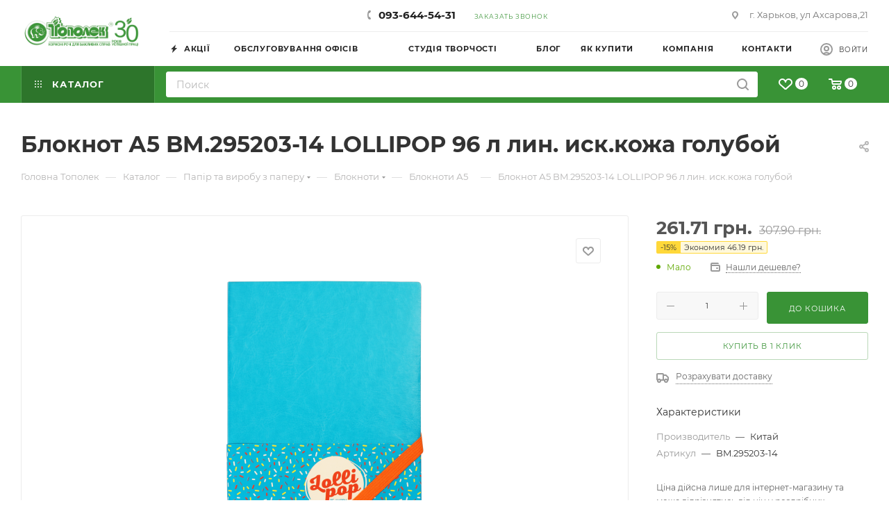

--- FILE ---
content_type: text/html; charset=UTF-8
request_url: https://topolyok.com.ua/catalog/papir_ta_virobu_z_paperu/bloknoti/bloknoti_a5/bloknot_a5_bm_295203_14_lollipop_96_l_lin_isk_kozha_goluboy.html
body_size: 60359
content:
<!DOCTYPE html>
<html xmlns="http://www.w3.org/1999/xhtml" xml:lang="ru" lang="ru"  >
<head><link rel="canonical" href="https://topolyok.com.ua/catalog/papir_ta_virobu_z_paperu/bloknoti/bloknoti_a5/151735/" />
	<title>Блокнот А5 BM.295203-14 LOLLIPOP 96 л лин. иск.кожа голубой </title>
	<meta name="viewport" content="initial-scale=1.0, width=device-width, maximum-scale=1" />
	<meta name="HandheldFriendly" content="true" />
	<meta name="yes" content="yes" />
	<meta name="apple-mobile-web-app-status-bar-style" content="black" />
	<meta name="SKYPE_TOOLBAR" content="SKYPE_TOOLBAR_PARSER_COMPATIBLE" />
	<meta http-equiv="Content-Type" content="text/html; charset=UTF-8" />
<meta name="keywords" content="Олівці, олівці для письма, канцелярські олівці, купити олівці, українські олівці, світові бренди олівців, шкільні олівці, офісні олівці, онлайн магазин олівців, олівці для навчання, швидка доставка олівців" />
<meta name="description" content="Високоякісні олівці для креативу та роботи. Купуйте українські та світові бренди на Topolyok.com.ua. Швидка доставка" />
<link href="/bitrix/js/ui/design-tokens/dist/ui.design-tokens.css?173953887126358"  rel="stylesheet" />
<link href="/bitrix/js/ui/fonts/opensans/ui.font.opensans.css?17395384272555"  rel="stylesheet" />
<link href="/bitrix/js/main/popup/dist/main.popup.bundle.css?173953901929852"  rel="stylesheet" />
<link href="/bitrix/templates/aspro_max/components/bitrix/catalog/main/style.css?173953934851486"  rel="stylesheet" />
<link href="/bitrix/templates/aspro_max/components/bitrix/sale.gift.main.products/main/style.css?1739538419663"  rel="stylesheet" />
<link href="/bitrix/templates/aspro_max/components/bitrix/news.list/front_tizers/style.css?17395393022408"  rel="stylesheet" />
<link href="/bitrix/templates/aspro_max/vendor/css/carousel/swiper/swiper-bundle.min.css?173953932414468"  rel="stylesheet" />
<link href="/bitrix/templates/aspro_max/css/slider.swiper.min.css?17395393514048"  rel="stylesheet" />
<link href="/bitrix/templates/aspro_max/css/main_slider.min.css?173953932627773"  rel="stylesheet" />
<link href="/bitrix/templates/aspro_max/css/blocks/grid-list.min.css?17395393414788"  rel="stylesheet" />
<link href="/bitrix/templates/aspro_max/css/skeleton.css?1739539287759"  rel="stylesheet" />
<link href="/bitrix/templates/aspro_max/css/conditional/ui-card.min.css?1739539341518"  rel="stylesheet" />
<link href="/bitrix/templates/aspro_max/css/video_block.min.css?1739539341374"  rel="stylesheet" />
<link href="/bitrix/templates/aspro_max/vendor/css/carousel/owl/owl.carousel.min.css?17395384193351"  rel="stylesheet" />
<link href="/bitrix/templates/aspro_max/vendor/css/carousel/owl/owl.theme.default.min.css?17395384191013"  rel="stylesheet" />
<link href="/bitrix/templates/aspro_max/css/detail-gallery.css?17395393228093"  rel="stylesheet" />
<link href="/bitrix/templates/aspro_max/css/bonus-system.min.css?17395392831535"  rel="stylesheet" />
<link href="/bitrix/templates/aspro_max/css/jquery.fancybox.min.css?173953925913062"  rel="stylesheet" />
<link href="/bitrix/templates/aspro_max/css/animation/animation_ext.css?17395384214934"  rel="stylesheet" />
<link href="/bitrix/templates/aspro_max/components/bitrix/catalog.comments/catalog/style.css?173953929721967"  rel="stylesheet" />
<link href="/bitrix/panel/main/popup.css?173953843622696"  rel="stylesheet" />
<link href="/bitrix/templates/aspro_max/css/drop.css?17395392832736"  rel="stylesheet" />
<link href="/bitrix/components/bitrix/blog/templates/.default/style.css?173953842933777"  rel="stylesheet" />
<link href="/bitrix/components/bitrix/blog/templates/.default/themes/green/style.css?17395384291140"  rel="stylesheet" />
<link href="/bitrix/components/bitrix/rating.vote/templates/standart_text/style.css?17395384292223"  rel="stylesheet" />
<link href="/bitrix/templates/aspro_max/css/fonts/montserrat/css/montserrat.min.css?17395392315716"  data-template-style="true"  rel="stylesheet" />
<link href="/bitrix/templates/aspro_max/css/blocks/dark-light-theme.css?17395392382648"  data-template-style="true"  rel="stylesheet" />
<link href="/bitrix/templates/aspro_max/css/colored.css?17395393294203"  data-template-style="true"  rel="stylesheet" />
<link href="/bitrix/templates/aspro_max/vendor/css/bootstrap.css?1739538419114216"  data-template-style="true"  rel="stylesheet" />
<link href="/bitrix/templates/aspro_max/css/styles.css?1739539348210466"  data-template-style="true"  rel="stylesheet" />
<link href="/bitrix/templates/aspro_max/css/blocks/blocks.css?173953935323521"  data-template-style="true"  rel="stylesheet" />
<link href="/bitrix/templates/aspro_max/css/blocks/common.blocks/counter-state/counter-state.css?1739539307490"  data-template-style="true"  rel="stylesheet" />
<link href="/bitrix/templates/aspro_max/css/menu.css?173953935485179"  data-template-style="true"  rel="stylesheet" />
<link href="/bitrix/templates/aspro_max/css/catalog.css?173953933517774"  data-template-style="true"  rel="stylesheet" />
<link href="/bitrix/templates/aspro_max/vendor/css/ripple.css?1739538419854"  data-template-style="true"  rel="stylesheet" />
<link href="/bitrix/templates/aspro_max/css/stores.css?173953928710361"  data-template-style="true"  rel="stylesheet" />
<link href="/bitrix/templates/aspro_max/css/yandex_map.css?17395393247689"  data-template-style="true"  rel="stylesheet" />
<link href="/bitrix/templates/aspro_max/css/header_fixed.css?173953928313592"  data-template-style="true"  rel="stylesheet" />
<link href="/bitrix/templates/aspro_max/ajax/ajax.css?1739538419326"  data-template-style="true"  rel="stylesheet" />
<link href="/bitrix/templates/aspro_max/css/searchtitle.css?173953932511973"  data-template-style="true"  rel="stylesheet" />
<link href="/bitrix/templates/aspro_max/css/blocks/line-block.min.css?17395392714730"  data-template-style="true"  rel="stylesheet" />
<link href="/bitrix/templates/aspro_max/components/bitrix/menu/top/style.css?1739539271204"  data-template-style="true"  rel="stylesheet" />
<link href="/bitrix/templates/aspro_max/css/mega_menu.css?17395393021653"  data-template-style="true"  rel="stylesheet" />
<link href="/bitrix/templates/aspro_max/components/bitrix/breadcrumb/main/style.css?17395392912354"  data-template-style="true"  rel="stylesheet" />
<link href="/bitrix/templates/aspro_max/css/footer.css?173953934137303"  data-template-style="true"  rel="stylesheet" />
<link href="/bitrix/components/aspro/marketing.popup/templates/max/style.css?17395393379099"  data-template-style="true"  rel="stylesheet" />
<link href="/bitrix/templates/aspro_max/styles.css?174435530321178"  data-template-style="true"  rel="stylesheet" />
<link href="/bitrix/templates/aspro_max/template_styles.css?1744355303470582"  data-template-style="true"  rel="stylesheet" />
<link href="/bitrix/templates/aspro_max/css/header.css?173953932236544"  data-template-style="true"  rel="stylesheet" />
<link href="/bitrix/templates/aspro_max/css/media.css?1739539351195604"  data-template-style="true"  rel="stylesheet" />
<link href="/bitrix/templates/aspro_max/css/h1-bold.css?1739539241466"  data-template-style="true"  rel="stylesheet" />
<link href="/bitrix/templates/aspro_max/themes/custom_s1/theme.css?174435495954982"  data-template-style="true"  rel="stylesheet" />
<link href="/bitrix/templates/aspro_max/css/widths/width-3.css?17395393074051"  data-template-style="true"  rel="stylesheet" />
<link href="/bitrix/templates/aspro_max/css/fonts/font-10.css?17395384211097"  data-template-style="true"  rel="stylesheet" />
<link href="/bitrix/templates/aspro_max/css/custom.css?1739538421518"  data-template-style="true"  rel="stylesheet" />
<script>if(!window.BX)window.BX={};if(!window.BX.message)window.BX.message=function(mess){if(typeof mess==='object'){for(let i in mess) {BX.message[i]=mess[i];} return true;}};</script>
<script>(window.BX||top.BX).message({"JS_CORE_LOADING":"Загрузка...","JS_CORE_NO_DATA":"- Нет данных -","JS_CORE_WINDOW_CLOSE":"Закрыть","JS_CORE_WINDOW_EXPAND":"Развернуть","JS_CORE_WINDOW_NARROW":"Свернуть в окно","JS_CORE_WINDOW_SAVE":"Сохранить","JS_CORE_WINDOW_CANCEL":"Отменить","JS_CORE_WINDOW_CONTINUE":"Продолжить","JS_CORE_H":"ч","JS_CORE_M":"м","JS_CORE_S":"с","JSADM_AI_HIDE_EXTRA":"Скрыть лишние","JSADM_AI_ALL_NOTIF":"Показать все","JSADM_AUTH_REQ":"Требуется авторизация!","JS_CORE_WINDOW_AUTH":"Войти","JS_CORE_IMAGE_FULL":"Полный размер"});</script>
<script src="/bitrix/js/main/core/core.js?1739539011498062"></script>
<script>BX.Runtime.registerExtension({"name":"main.core","namespace":"BX","loaded":true});</script>
<script>BX.setJSList(["\/bitrix\/js\/main\/core\/core_ajax.js","\/bitrix\/js\/main\/core\/core_promise.js","\/bitrix\/js\/main\/polyfill\/promise\/js\/promise.js","\/bitrix\/js\/main\/loadext\/loadext.js","\/bitrix\/js\/main\/loadext\/extension.js","\/bitrix\/js\/main\/polyfill\/promise\/js\/promise.js","\/bitrix\/js\/main\/polyfill\/find\/js\/find.js","\/bitrix\/js\/main\/polyfill\/includes\/js\/includes.js","\/bitrix\/js\/main\/polyfill\/matches\/js\/matches.js","\/bitrix\/js\/ui\/polyfill\/closest\/js\/closest.js","\/bitrix\/js\/main\/polyfill\/fill\/main.polyfill.fill.js","\/bitrix\/js\/main\/polyfill\/find\/js\/find.js","\/bitrix\/js\/main\/polyfill\/matches\/js\/matches.js","\/bitrix\/js\/main\/polyfill\/core\/dist\/polyfill.bundle.js","\/bitrix\/js\/main\/core\/core.js","\/bitrix\/js\/main\/polyfill\/intersectionobserver\/js\/intersectionobserver.js","\/bitrix\/js\/main\/lazyload\/dist\/lazyload.bundle.js","\/bitrix\/js\/main\/polyfill\/core\/dist\/polyfill.bundle.js","\/bitrix\/js\/main\/parambag\/dist\/parambag.bundle.js"]);
</script>
<script>BX.Runtime.registerExtension({"name":"aspro_bootstrap","namespace":"window","loaded":true});</script>
<script>BX.Runtime.registerExtension({"name":"aspro_logo","namespace":"window","loaded":true});</script>
<script>BX.Runtime.registerExtension({"name":"aspro_jquery.validate","namespace":"window","loaded":true});</script>
<script>BX.Runtime.registerExtension({"name":"aspro_validate","namespace":"window","loaded":true});</script>
<script>BX.Runtime.registerExtension({"name":"aspro_jquery.uniform","namespace":"window","loaded":true});</script>
<script>(window.BX||top.BX).message({"CT_BST_SEARCH_BUTTON2":"Найти","SEARCH_IN_SITE_FULL":"По всему сайту","SEARCH_IN_SITE":"Везде","SEARCH_IN_CATALOG_FULL":"По каталогу","SEARCH_IN_CATALOG":"Каталог"});</script>
<script>BX.Runtime.registerExtension({"name":"aspro_searchtitle","namespace":"window","loaded":true});</script>
<script>BX.Runtime.registerExtension({"name":"aspro_line_block","namespace":"window","loaded":true});</script>
<script>BX.Runtime.registerExtension({"name":"aspro_mega_menu","namespace":"window","loaded":true});</script>
<script>BX.Runtime.registerExtension({"name":"ui.design-tokens","namespace":"window","loaded":true});</script>
<script>BX.Runtime.registerExtension({"name":"ui.fonts.opensans","namespace":"window","loaded":true});</script>
<script>BX.Runtime.registerExtension({"name":"main.popup","namespace":"BX.Main","loaded":true});</script>
<script>BX.Runtime.registerExtension({"name":"popup","namespace":"window","loaded":true});</script>
<script>BX.Runtime.registerExtension({"name":"main.pageobject","namespace":"window","loaded":true});</script>
<script>(window.BX||top.BX).message({"JS_CORE_LOADING":"Загрузка...","JS_CORE_NO_DATA":"- Нет данных -","JS_CORE_WINDOW_CLOSE":"Закрыть","JS_CORE_WINDOW_EXPAND":"Развернуть","JS_CORE_WINDOW_NARROW":"Свернуть в окно","JS_CORE_WINDOW_SAVE":"Сохранить","JS_CORE_WINDOW_CANCEL":"Отменить","JS_CORE_WINDOW_CONTINUE":"Продолжить","JS_CORE_H":"ч","JS_CORE_M":"м","JS_CORE_S":"с","JSADM_AI_HIDE_EXTRA":"Скрыть лишние","JSADM_AI_ALL_NOTIF":"Показать все","JSADM_AUTH_REQ":"Требуется авторизация!","JS_CORE_WINDOW_AUTH":"Войти","JS_CORE_IMAGE_FULL":"Полный размер"});</script>
<script>BX.Runtime.registerExtension({"name":"window","namespace":"window","loaded":true});</script>
<script>(window.BX||top.BX).message({"DROP_FILE":"\u003Cspan\u003EНажмите для загрузки\u003C\/span\u003E или перетащите фото (до #COUNT_FILES# файлов, 0.5 мб на файл)"});</script>
<script>BX.Runtime.registerExtension({"name":"aspro_drop","namespace":"window","loaded":true});</script>
<script type="extension/settings" data-extension="currency.currency-core">{"region":"ru"}</script>
<script>BX.Runtime.registerExtension({"name":"currency.currency-core","namespace":"BX.Currency","loaded":true});</script>
<script>BX.Runtime.registerExtension({"name":"currency","namespace":"window","loaded":true});</script>
<script>BX.Runtime.registerExtension({"name":"aspro_swiper_init","namespace":"window","loaded":true});</script>
<script>BX.Runtime.registerExtension({"name":"aspro_swiper","namespace":"window","loaded":true});</script>
<script>BX.Runtime.registerExtension({"name":"aspro_swiper_main_styles","namespace":"window","loaded":true});</script>
<script>BX.Runtime.registerExtension({"name":"aspro_swiper_events","namespace":"window","loaded":true});</script>
<script>BX.Runtime.registerExtension({"name":"aspro_hash_location","namespace":"window","loaded":true});</script>
<script>BX.Runtime.registerExtension({"name":"aspro_tabs_history","namespace":"window","loaded":true});</script>
<script>BX.Runtime.registerExtension({"name":"aspro_countdown","namespace":"window","loaded":true});</script>
<script>BX.Runtime.registerExtension({"name":"aspro_grid-list","namespace":"window","loaded":true});</script>
<script>BX.Runtime.registerExtension({"name":"aspro_video_inline_appear","namespace":"window","loaded":true});</script>
<script>BX.Runtime.registerExtension({"name":"aspro_skeleton","namespace":"window","loaded":true});</script>
<script>BX.Runtime.registerExtension({"name":"aspro_ui-card","namespace":"window","loaded":true});</script>
<script>BX.Runtime.registerExtension({"name":"aspro_video_block","namespace":"window","loaded":true});</script>
<script>BX.Runtime.registerExtension({"name":"ls","namespace":"window","loaded":true});</script>
<script>BX.Runtime.registerExtension({"name":"aspro_owl_carousel","namespace":"window","loaded":true});</script>
<script>BX.Runtime.registerExtension({"name":"aspro_catalog_element","namespace":"window","loaded":true});</script>
<script>BX.Runtime.registerExtension({"name":"aspro_detail_gallery","namespace":"window","loaded":true});</script>
<script>BX.Runtime.registerExtension({"name":"aspro_bonus_system","namespace":"window","loaded":true});</script>
<script>BX.Runtime.registerExtension({"name":"aspro_fancybox","namespace":"window","loaded":true});</script>
<script>BX.Runtime.registerExtension({"name":"aspro_animation_ext","namespace":"window","loaded":true});</script>
<script>(window.BX||top.BX).message({"LANGUAGE_ID":"ru","FORMAT_DATE":"DD.MM.YYYY","FORMAT_DATETIME":"DD.MM.YYYY HH:MI:SS","COOKIE_PREFIX":"BITRIX_SM","SERVER_TZ_OFFSET":"0","UTF_MODE":"Y","SITE_ID":"s1","SITE_DIR":"\/","USER_ID":"","SERVER_TIME":1767079647,"USER_TZ_OFFSET":0,"USER_TZ_AUTO":"Y","bitrix_sessid":"3c9664a7a4d06774ac8735454907fd50"});</script>

<script src="/bitrix/js/main/ajax.js?173953842135509"></script>
<script src="/bitrix/js/main/popup/dist/main.popup.bundle.js?1739539019117175"></script>
<script src="/bitrix/js/main/pageobject/pageobject.js?1739538424864"></script>
<script src="/bitrix/js/main/core/core_window.js?173953894398766"></script>
<script src="/bitrix/js/main/rating.js?173953893416557"></script>
<script src="/bitrix/js/currency/currency-core/dist/currency-core.bundle.js?17395387228800"></script>
<script src="/bitrix/js/currency/core_currency.js?17395387221181"></script>
<script src="/bitrix/js/main/core/core_ls.js?17395390194201"></script>
<script>void 0===BX.Aspro?.Captcha&&(BX.namespace("Aspro.Captcha"),(()=>{const e="captchaApiLoader";let t={};BX.Aspro.Captcha=new class{constructor(){}get options(){return JSON.parse(JSON.stringify(t.options))}get params(){let e=t.options.params;return JSON.parse(JSON.stringify(e))}get key(){return t.options.key}get hl(){return t.options.params.hl}get type(){return t.options.type}isYandexSmartCaptcha(){return"ya.smartcaptcha"==this.type}isGoogleRecaptcha(){return!this.isYandexSmartCaptcha()}isGoogleRecaptcha3(){return this.isGoogleRecaptcha()&&3==t.options.ver}isInvisible(){return this.isYandexSmartCaptcha()?t.options.params.invisible:this.isGoogleRecaptcha()&&!this.isGoogleRecaptcha3()?"invisible"==t.options.params.size:void 0}get className(){return this.isYandexSmartCaptcha()?"smart-captcha":this.isGoogleRecaptcha()?"g-recaptcha":""}get selector(){return"."+this.className}get clientResponseSelector(){return this.isYandexSmartCaptcha()?'[name="smart-token"]':this.isGoogleRecaptcha()?".g-recaptcha-response":""}get api(){return this.isYandexSmartCaptcha()?window.smartCaptcha||null:this.isGoogleRecaptcha()&&window.grecaptcha||null}getApiResponse(e){return void 0!==e?this.api.getResponse(e):""}init(e){t.options||(t.options="object"==typeof e&&e?e:{},window.onLoadCaptcha=window.onLoadCaptcha||this.onLoad.bind(this),window.renderCaptcha=window.renderCaptcha||this.render.bind(this),window.onPassedCaptcha=window.onPassedCaptcha||this.onPassed.bind(this),window.renderRecaptchaById=window.renderRecaptchaById||window.renderCaptcha,this.isYandexSmartCaptcha()&&(window.asproRecaptcha=t.options),this.isGoogleRecaptcha()&&(window.asproRecaptcha.params={sitekey:t.options.key,recaptchaLang:t.options.params.hl,callback:t.options.params.callback},this.isGoogleRecaptcha3()||(window.asproRecaptcha.params.recaptchaSize=t.options.params.size,window.asproRecaptcha.params.recaptchaColor=t.options.params.theme,window.asproRecaptcha.params.recaptchaLogoShow=t.options.params.showLogo,window.asproRecaptcha.params.recaptchaBadge=t.options.params.badge)))}load(){return t.loadPromise=t.loadPromise||new Promise(((a,o)=>{try{if(t.onResolveLoadPromise=()=>{a()},document.getElementById(e))throw"Another Api loader already exists";let o=document.createElement("script");o.id=e,this.isYandexSmartCaptcha()?o.src="https://smartcaptcha.yandexcloud.net/captcha.js?render=onload&onload=onLoadCaptcha":o.src="//www.google.com/recaptcha/api.js?hl="+this.hl+"&onload=onLoadCaptcha&render="+(this.isGoogleRecaptcha3()?this.key:"explicit"),document.head.appendChild(o)}catch(e){console.error(e),o(e)}})),t.loadPromise}onLoad(){"function"==typeof t.onResolveLoadPromise&&t.onResolveLoadPromise()}validate(e){if(e){let t=e.closest("form")?.querySelector(this.selector);if(t){let e=t.getAttribute("data-widgetid");if(void 0!==e)return""!=this.getApiResponse(e)}}return!0}onPassed(e){e&&document.querySelectorAll(this.selector).forEach((t=>{let a=t.getAttribute("data-widgetid");if(void 0!==a){if(this.getApiResponse(a)==e){let a=t.closest("form");if(a)if(this.isInvisible()){let t=this.clientResponseSelector;a.querySelector(t)&&!a.querySelector(t).value&&(a.querySelector(t).value=e),document.querySelectorAll('iframe[src*="recaptcha"]').forEach((e=>{let t=e.parentElement?.parentElement;t&&(t.classList.contains("grecaptcha-badge")||(t.style.width="100%"))})),"one_click_buy_form"==a.getAttribute("id")?BX.submit(BX("one_click_buy_form")):"form_comment"==a.getAttribute("name")?BX.submit(BX("form_comment")):a.submit()}else this.Replacer.addValidationInput(a),a.querySelector("input.recaptcha")&&this.api&&$(a.querySelector("input.recaptcha")).valid()}}}))}onSubmit(e){return new Promise(((t,a)=>{try{if("object"==typeof e&&e&&e.form&&this.api){let a=e.form.querySelector(this.selector);if(a){let o=a.getAttribute("data-widgetid");if(void 0!==o){let a=this.clientResponseSelector;e.form.querySelector(a)&&!e.form.querySelector(a).value&&(e.form.closest(".form")&&e.form.closest(".form").classList.add("sending"),this.isInvisible()?(this.api.execute(o),t(!1)):this.isGoogleRecaptcha3()&&(this.api.execute(this.key,{action:"maxscore"}).then((t=>{e.form.querySelector(a).value=t,"one_click_buy_form"==e.form.getAttribute("id")?BX.submit(BX("one_click_buy_form")):"form_comment"==e.form.getAttribute("name")?BX.submit(BX("form_comment")):e.form.submit()})),t(!1)))}}}t(!0)}catch(e){console.error(e),a(e)}}))}render(e){return new Promise(((t,a)=>{this.load().then((()=>{try{if(!this.api)throw"Captcha api not loaded";const a=a=>{if(!a.classList.contains(this.className))throw"Node is not a captcha #"+e;let o;this.isGoogleRecaptcha3()?(a.innerHTML='<textarea class="g-recaptcha-response" style="display:none;resize:0;" name="g-recaptcha-response"></textarea>',t(a)):(a.children.length&&t(a),o=this.api.render(a,this.params),a.setAttribute("data-widgetid",o),t(a))};let o=document.getElementById(e);if(o)a(o);else{let t=0;const s=setInterval((()=>{if(o=document.getElementById(e),o)clearInterval(s),a(o);else if(++t>=10)throw clearInterval(s),"Captcha not finded #"+e}),100)}}catch(e){console.error(e),a(e)}})).catch((e=>{console.error(e),a(e)}))}))}reset(){(this.isGoogleRecaptcha()||this.isYandexSmartCaptcha())&&this.api.reset()}};BX.Aspro.Captcha.Replacer=new class{constructor(){this.bindEvents()}bindEvents(){BX.addCustomEvent(window,"onRenderCaptcha",BX.proxy(this.replace,this)),BX.addCustomEvent(window,"onAjaxSuccess",BX.proxy(this.replace,this))}replace(e){try{this.fixExists();let e=this.getForms();for(let t=0;t<e.length;++t){let a=e[t];this.hideLabel(a),this.removeReload(a),BX.Aspro.Captcha.isGoogleRecaptcha3()&&this.hideRow(a),BX.Aspro.Captcha.isGoogleRecaptcha3()||BX.Aspro.Captcha.isInvisible()||this.addValidationInput(a);let o=this.getInputs(a);for(let e=0;e<o.length;++e)this.replaceInput(o[e]);let s=this.getImages(a);for(let e=0;e<s.length;++e)this.hideImage(s[e])}return!0}catch(e){return console.error(e),!1}}fixExists(){let e=document.getElementsByClassName(BX.Aspro.Captcha.className);if(e.length)for(let t=0;t<e.length;++t){let a=e[t],o=a.id;if("string"==typeof o&&0!==o.length){let e=a.closest("form");if(e&&(this.hideLabel(e),this.removeReload(e),BX.Aspro.Captcha.isGoogleRecaptcha()&&BX.Aspro.Captcha.isGoogleRecaptcha3()&&this.hideRow(e),BX.Aspro.Captcha.isGoogleRecaptcha3()||BX.Aspro.Captcha.isInvisible()||this.addValidationInput(e),BX.Aspro.Captcha.isYandexSmartCaptcha()||!BX.Aspro.Captcha.isGoogleRecaptcha3())){let e=a.closest(".captcha-row");e&&(BX.Aspro.Captcha.isYandexSmartCaptcha()?BX.Aspro.Captcha.isInvisible()&&e.classList.add((BX.Aspro.Captcha.params.hideShield,"n"),BX.Aspro.Captcha.params.shieldPosition):e.classList.add("logo_captcha_"+BX.Aspro.Captcha.params.showLogo,window.BX.Aspro.Captcha.params.badge),BX.Aspro.Captcha.isInvisible()&&e.classList.add("invisible"),e.querySelector(".captcha_image")?.classList.add("recaptcha_tmp_img"),e.querySelector(".captcha_input")?.classList.add("recaptcha_text"))}}}}getForms(){let e=[],t=this.getInputs();for(let a=0;a<t.length;++a){let o=t[a].closest("form");o&&e.push(o)}return e}getInputs(e=null){let t=[];return(e=e||document).querySelectorAll('form input[name="captcha_word"]').forEach((e=>{t.push(e)})),t}getImages(e=null){let t=[];return(e=e||document).querySelectorAll("img[src]").forEach((e=>{(/\/bitrix\/tools\/captcha.php\?(captcha_code|captcha_sid)=[^>]*?/i.test(e.src)||"captcha"===e.id)&&t.push(e)})),t}replaceInput(e){if(!e)return;let t="recaptcha-dynamic-"+(new Date).getTime();if(null!==document.getElementById(t)){let e=!1,a=null,o=65535;do{a=Math.floor(Math.random()*o),e=null!==document.getElementById(t+a)}while(e);t+=a}let a=document.createElement("div");a.id=t,a.className=BX.Aspro.Captcha.className,a.setAttribute("data-sitekey",BX.Aspro.Captcha.key),e.parentNode&&(e.parentNode.classList.add("recaptcha_text"),e.parentNode.replaceChild(a,e)),BX.Aspro.Captcha.render(t)}hideImage(e){if(!e)return;e.style.display="none";e.setAttribute("src","[data-uri]"),e.parentNode&&e.parentNode.classList.add("recaptcha_tmp_img")}hideLabel(e=null){(e=e||document).querySelectorAll(".captcha-row label").forEach((e=>{e.style.display="none"}))}removeReload(e=null){(e=e||document).querySelectorAll(".captcha-row .refresh").forEach((e=>{e.remove()})),e.querySelectorAll(".captcha_reload").forEach((e=>{e.remove()}))}hideRow(e=null){(e=e||document).querySelectorAll(".captcha-row").forEach((e=>{e.style.display="none"}))}addValidationInput(e=null){(e=e||document).querySelectorAll(".captcha-row").forEach((e=>{e.querySelector("input.recaptcha")||e.appendChild(BX.create({tag:"input",attrs:{type:"text",class:"recaptcha"},html:""}))}))}}})());</script>
<script>window['asproRecaptcha'] = {"type":"g.recaptcha","key":"6LeqWrcZAAAAALaPml8owwG5cCdkiXIGZIqGQ-SX","ver":"2","params":{"sitekey":"6LeqWrcZAAAAALaPml8owwG5cCdkiXIGZIqGQ-SX","hl":"ru","callback":"onPassedCaptcha","theme":"light","showLogo":"y","size":"normal","badge":"bottomright"}};</script><script>BX.Aspro.Captcha.init({"type":"g.recaptcha","key":"6LeqWrcZAAAAALaPml8owwG5cCdkiXIGZIqGQ-SX","ver":"2","params":{"sitekey":"6LeqWrcZAAAAALaPml8owwG5cCdkiXIGZIqGQ-SX","hl":"ru","callback":"onPassedCaptcha","theme":"light","showLogo":"y","size":"normal","badge":"bottomright"}});</script>
<script>
					(function () {
						"use strict";
						var counter = function ()
						{
							var cookie = (function (name) {
								var parts = ("; " + document.cookie).split("; " + name + "=");
								if (parts.length == 2) {
									try {return JSON.parse(decodeURIComponent(parts.pop().split(";").shift()));}
									catch (e) {}
								}
							})("BITRIX_CONVERSION_CONTEXT_s1");
							if (cookie && cookie.EXPIRE >= BX.message("SERVER_TIME"))
								return;
							var request = new XMLHttpRequest();
							request.open("POST", "/bitrix/tools/conversion/ajax_counter.php", true);
							request.setRequestHeader("Content-type", "application/x-www-form-urlencoded");
							request.send(
								"SITE_ID="+encodeURIComponent("s1")+
								"&sessid="+encodeURIComponent(BX.bitrix_sessid())+
								"&HTTP_REFERER="+encodeURIComponent(document.referrer)
							);
						};
						if (window.frameRequestStart === true)
							BX.addCustomEvent("onFrameDataReceived", counter);
						else
							BX.ready(counter);
					})();
				</script>
<script>BX.message({'PORTAL_WIZARD_NAME':'Аспро: Максимум - интернет-магазин','PORTAL_WIZARD_DESC':'Аспро: Максимум - интернет магазин с поддержкой современных технологий: BigData, композитный сайт, фасетный поиск, адаптивная верстка','ASPRO_MAX_MOD_INST_OK':'Поздравляем, модуль «Аспро: Максимум - интернет-магазин» успешно установлен!<br />\nДля установки готового сайта, пожалуйста перейдите <a href=\'/bitrix/admin/wizard_list.php?lang=ru\'>в список мастеров<\/a> <br />и выберите пункт «Установить» в меню мастера aspro:max','ASPRO_MAX_MOD_UNINST_OK':'Удаление модуля успешно завершено','ASPRO_MAX_SCOM_INSTALL_NAME':'Аспро: Максимум - интернет-магазин','ASPRO_MAX_SCOM_INSTALL_DESCRIPTION':'Мастер создания интернет-магазина «Аспро: Максимум - интернет-магазин»','ASPRO_MAX_SCOM_INSTALL_TITLE':'Установка модуля \"Аспро: Максимум\"','ASPRO_MAX_SCOM_UNINSTALL_TITLE':'Удаление модуля \"Аспро: Максимум\"','ASPRO_MAX_SPER_PARTNER':'Аспро','ASPRO_MAX_PARTNER_URI':'http://www.aspro.ru','OPEN_WIZARDS_LIST':'Открыть список мастеров','ASPRO_MAX_INSTALL_SITE':'Установить готовый сайт','PHONE':'Телефон','FAST_VIEW':'Быстрый просмотр','TABLES_SIZE_TITLE':'Подбор размера','SOCIAL':'Социальные сети','DESCRIPTION':'Описание магазина','ITEMS':'Товары','LOGO':'Логотип','REGISTER_INCLUDE_AREA':'Текст о регистрации','AUTH_INCLUDE_AREA':'Текст об авторизации','FRONT_IMG':'Изображение компании','EMPTY_CART':'пуста','CATALOG_VIEW_MORE':'... Показать все','CATALOG_VIEW_LESS':'... Свернуть','JS_REQUIRED':'Заполните это поле','JS_FORMAT':'Неверный формат','JS_FILE_EXT':'Недопустимое расширение файла','JS_PASSWORD_COPY':'Пароли не совпадают','JS_PASSWORD_LENGTH':'Минимум 6 символов','JS_ERROR':'Неверно заполнено поле','JS_FILE_SIZE':'Максимальный размер 5мб','JS_FILE_BUTTON_NAME':'Выберите файл','JS_FILE_DEFAULT':'Прикрепите файл','JS_DATE':'Некорректная дата','JS_DATETIME':'Некорректная дата/время','JS_REQUIRED_LICENSES':'Согласитесь с условиями','JS_REQUIRED_OFFER':'Согласитесь с условиями','LICENSE_PROP':'Согласие на обработку персональных данных','LOGIN_LEN':'Введите минимум {0} символа','FANCY_CLOSE':'Закрыть','FANCY_NEXT':'Следующий','FANCY_PREV':'Предыдущий','TOP_AUTH_REGISTER':'Регистрация','CALLBACK':'Заказать звонок','ASK':'Задать вопрос','REVIEW':'Оставить отзыв','S_CALLBACK':'Заказать звонок','UNTIL_AKC':'До конца акции','TITLE_QUANTITY_BLOCK':'Остаток','TITLE_QUANTITY':'шт','TOTAL_SUMM_ITEM':'Общая стоимость ','SUBSCRIBE_SUCCESS':'Вы успешно подписались','RECAPTCHA_TEXT':'Подтвердите, что вы не робот','JS_RECAPTCHA_ERROR':'Пройдите проверку','COUNTDOWN_SEC':'сек','COUNTDOWN_MIN':'мин','COUNTDOWN_HOUR':'час','COUNTDOWN_DAY0':'дн','COUNTDOWN_DAY1':'дн','COUNTDOWN_DAY2':'дн','COUNTDOWN_WEAK0':'Недель','COUNTDOWN_WEAK1':'Неделя','COUNTDOWN_WEAK2':'Недели','COUNTDOWN_MONTH0':'Месяцев','COUNTDOWN_MONTH1':'Месяц','COUNTDOWN_MONTH2':'Месяца','COUNTDOWN_YEAR0':'Лет','COUNTDOWN_YEAR1':'Год','COUNTDOWN_YEAR2':'Года','COUNTDOWN_COMPACT_SEC':'с','COUNTDOWN_COMPACT_MIN':'м','COUNTDOWN_COMPACT_HOUR':'ч','COUNTDOWN_COMPACT_DAY':'д','COUNTDOWN_COMPACT_WEAK':'н','COUNTDOWN_COMPACT_MONTH':'м','COUNTDOWN_COMPACT_YEAR0':'л','COUNTDOWN_COMPACT_YEAR1':'г','CATALOG_PARTIAL_BASKET_PROPERTIES_ERROR':'Заполнены не все свойства у добавляемого товара','CATALOG_EMPTY_BASKET_PROPERTIES_ERROR':'Выберите свойства товара, добавляемые в корзину в параметрах компонента','CATALOG_ELEMENT_NOT_FOUND':'Элемент не найден','ERROR_ADD2BASKET':'Ошибка добавления товара в корзину','CATALOG_SUCCESSFUL_ADD_TO_BASKET':'Успешное добавление товара в корзину','ERROR_BASKET_TITLE':'Ошибка корзины','ERROR_BASKET_PROP_TITLE':'Выберите свойства, добавляемые в корзину','ERROR_BASKET_BUTTON':'Выбрать','BASKET_TOP':'Корзина в шапке','ERROR_ADD_DELAY_ITEM':'Ошибка отложенной корзины','VIEWED_TITLE':'Ранее вы смотрели','VIEWED_BEFORE':'Ранее вы смотрели','BEST_TITLE':'Лучшие предложения','CT_BST_SEARCH_BUTTON':'Поиск','CT_BST_SEARCH2_BUTTON':'Найти','BASKET_PRINT_BUTTON':'Распечатать','BASKET_CLEAR_ALL_BUTTON':'Очистить','BASKET_QUICK_ORDER_BUTTON':'Быстрый заказ','BASKET_CONTINUE_BUTTON':'Продолжить покупки','BASKET_ORDER_BUTTON':'Оформить заказ','SHARE_BUTTON':'Поделиться','BASKET_CHANGE_TITLE':'Ваш заказ','BASKET_CHANGE_LINK':'Изменить','MORE_INFO_SKU':'Купить','FROM':'от','BEFORE':'до','TITLE_BLOCK_VIEWED_NAME':'Ранее вы смотрели','T_BASKET':'Корзина','FILTER_EXPAND_VALUES':'Показать все','FILTER_HIDE_VALUES':'Свернуть','FULL_ORDER':'Полный заказ','CUSTOM_COLOR_CHOOSE':'Выбрать','CUSTOM_COLOR_CANCEL':'Отмена','S_MOBILE_MENU':'Меню','MAX_T_MENU_BACK':'Назад','MAX_T_MENU_CALLBACK':'Обратная связь','MAX_T_MENU_CONTACTS_TITLE':'Будьте на связи','SEARCH_TITLE':'Поиск','SOCIAL_TITLE':'Оставайтесь на связи','HEADER_SCHEDULE':'Время работы','SEO_TEXT':'SEO описание','COMPANY_IMG':'Картинка компании','COMPANY_TEXT':'Описание компании','CONFIG_SAVE_SUCCESS':'Настройки сохранены','CONFIG_SAVE_FAIL':'Ошибка сохранения настроек','ITEM_ECONOMY':'Экономия','ITEM_ARTICLE':'Артикул: ','JS_FORMAT_ORDER':'имеет неверный формат','JS_BASKET_COUNT_TITLE':'В корзине товаров на SUMM','POPUP_VIDEO':'Видео','POPUP_GIFT_TEXT':'Нашли что-то особенное? Намекните другу о подарке!','ORDER_FIO_LABEL':'Ф.И.О.','ORDER_PHONE_LABEL':'Телефон','ORDER_REGISTER_BUTTON':'Регистрация','PRICES_TYPE':'Варианты цен','FILTER_HELPER_VALUES':' знач.','SHOW_MORE_SCU_MAIN':'Еще #COUNT#','SHOW_MORE_SCU_1':'предложение','SHOW_MORE_SCU_2':'предложения','SHOW_MORE_SCU_3':'предложений','PARENT_ITEM_NOT_FOUND':'Не найден основной товар для услуги в корзине. Обновите страницу и попробуйте снова.','INVALID_NUMBER':'Неверный номер','INVALID_COUNTRY_CODE':'Неверный код страны','TOO_SHORT':'Номер слишком короткий','TOO_LONG':'Номер слишком длинный','FORM_REQUIRED_FIELDS':'обязательные поля'})</script>
<link href="/bitrix/templates/aspro_max/css/critical.css?173953928033" data-skip-moving="true" rel="stylesheet">
<meta name="theme-color" content="#399336">
<style>:root{--theme-base-color: #399336;--theme-base-opacity-color: #3993361a;--theme-base-color-hue:118;--theme-base-color-saturation:46%;--theme-base-color-lightness:39%;}</style>
<style>html {--theme-page-width: 1348px;--theme-page-width-padding: 30px}</style>
<script src="/bitrix/templates/aspro_max/js/observer.js" async defer></script>
<script data-skip-moving="true">window.lazySizesConfig = window.lazySizesConfig || {};lazySizesConfig.loadMode = 1;lazySizesConfig.expand = 200;lazySizesConfig.expFactor = 1;lazySizesConfig.hFac = 0.1;window.lazySizesConfig.loadHidden = false;window.lazySizesConfig.lazyClass = "lazy";</script>
<script src="/bitrix/templates/aspro_max/js/ls.unveilhooks.min.js" data-skip-moving="true" defer></script>
<script src="/bitrix/templates/aspro_max/js/lazysizes.min.js" data-skip-moving="true" defer></script>
<link rel="manifest" href="/manifest.json">
<link rel="apple-touch-icon" sizes="36x36" href="/upload/CMax/43b/43bf850004dccb09a22ab485ca1da4b3.png">
<link rel="apple-touch-icon" sizes="48x48" href="/upload/CMax/e37/e37248b45c5efdae4248ebcea9ee8cd4.png">
<link rel="apple-touch-icon" sizes="72x72" href="/upload/CMax/d24/d24c82b7329f5692c070d37ecb2ff32f.png">
<link rel="apple-touch-icon" sizes="96x96" href="/upload/CMax/660/66098f695fcfdc1666c76405abfe89b2.png">
<link rel="apple-touch-icon" sizes="144x144" href="/upload/CMax/a89/a89f643e11f01bf0d34c64f43e9966e7.png">
<link rel="apple-touch-icon" sizes="192x192" href="/upload/CMax/709/709b2266441239042a0bdfe8aebcad05.png">
<link href="/bitrix/templates/aspro_max/css/print.css?173953929123591" data-template-style="true" rel="stylesheet" media="print">
                    <script src="/bitrix/templates/aspro_max/js/app.js?17395393535512"></script>
                    <script data-skip-moving="true" src="/bitrix/js/main/jquery/jquery-2.2.4.min.js"></script>
                    <script data-skip-moving="true" src="/bitrix/templates/aspro_max/js/speed.min.js?=1739539335"></script>
<link rel="shortcut icon" href="/favicon.ico" type="image/x-icon" />
<link rel="apple-touch-icon" sizes="180x180" href="/upload/CMax/2c1/2c18378f2108ad4c2e519adc397a8fb4.ico" />
<meta property="og:description" content="Блокнот А5 BM.295203-14 LOLLIPOP 96 л линия  искусственная кожа голубой" />
<meta property="og:image" content="https://topolyok.com.ua:443/upload/iblock/676/tm2jgh9virnr9w0i06pkda4hfqmq5ex2.png" />
<link rel="image_src" href="https://topolyok.com.ua:443/upload/iblock/676/tm2jgh9virnr9w0i06pkda4hfqmq5ex2.png"  />
<meta property="og:title" content="Блокнот А5 BM.295203-14 LOLLIPOP 96 л лин. иск.кожа голубой " />
<meta property="og:type" content="website" />
<meta property="og:url" content="https://topolyok.com.ua:443/catalog/papir_ta_virobu_z_paperu/bloknoti/bloknoti_a5/bloknot_a5_bm_295203_14_lollipop_96_l_lin_isk_kozha_goluboy.html" />
<script src="/bitrix/templates/aspro_max/js/fetch/bottom_panel.js?1739539335771" defer=""></script>

<script src="/bitrix/templates/aspro_max/vendor/js/bootstrap.js?173953841927908"></script>
<script src="/bitrix/templates/aspro_max/js/jquery.actual.min.js?17395384211251"></script>
<script src="/bitrix/templates/aspro_max/vendor/js/ripple.js?17395384194702"></script>
<script src="/bitrix/templates/aspro_max/js/browser.js?17395384211032"></script>
<script src="/bitrix/templates/aspro_max/vendor/js/sticky-sidebar.js?173953841925989"></script>
<script src="/bitrix/templates/aspro_max/js/jquery.alphanumeric.js?17395384211972"></script>
<script src="/bitrix/templates/aspro_max/js/jquery.cookie.js?17395384213066"></script>
<script src="/bitrix/templates/aspro_max/js/mobile.js?173953934128083"></script>
<script src="/bitrix/templates/aspro_max/js/main.js?1739539353301132"></script>
<script src="/bitrix/templates/aspro_max/js/blocks/blocks.js?17395393416818"></script>
<script src="/bitrix/templates/aspro_max/js/logo.min.js?17395393203490"></script>
<script src="/bitrix/templates/aspro_max/js/autoload/dropdown-product.js?17395393531625"></script>
<script src="/bitrix/templates/aspro_max/js/autoload/item-action.js?173953935320332"></script>
<script src="/bitrix/templates/aspro_max/js/autoload/select_offer_load.js?17395393191192"></script>
<script src="/bitrix/templates/aspro_max/js/jquery.validate.js?173953842139131"></script>
<script src="/bitrix/templates/aspro_max/js/conditional/validation.js?17395393536144"></script>
<script src="/bitrix/templates/aspro_max/js/jquery.uniform.min.js?17395384218308"></script>
<script src="/bitrix/components/bitrix/search.title/script.js?17395384349847"></script>
<script src="/bitrix/templates/aspro_max/components/bitrix/search.title/mega_menu/script.js?173953932510679"></script>
<script src="/bitrix/templates/aspro_max/js/searchtitle.js?17395393021367"></script>
<script src="/bitrix/templates/aspro_max/components/bitrix/news.list/banners/script.js?173953923286"></script>
<script src="/bitrix/templates/aspro_max/components/bitrix/menu/top/script.js?173953923836"></script>
<script src="/bitrix/templates/aspro_max/js/mega_menu.js?17395393511064"></script>
<script src="/bitrix/templates/aspro_max/components/bitrix/search.title/corp/script.js?173953932510699"></script>
<script src="/bitrix/templates/aspro_max/components/bitrix/menu/bottom/script.js?1739539280789"></script>
<script src="/bitrix/templates/aspro_max/components/bitrix/search.title/fixed/script.js?173953930210790"></script>
<script src="/bitrix/templates/aspro_max/js/custom.js?1739538421100"></script>
<script src="/bitrix/templates/aspro_max/components/bitrix/catalog/main/script.js?173953932219831"></script>
<script src="/bitrix/templates/aspro_max/components/bitrix/catalog.element/main/script.js?173953935311018"></script>
<script src="/bitrix/templates/aspro_max/components/bitrix/sale.prediction.product.detail/main/script.js?1739538419579"></script>
<script src="/bitrix/templates/aspro_max/components/bitrix/sale.gift.product/main/script.js?173953929149315"></script>
<script src="/bitrix/templates/aspro_max/components/bitrix/sale.gift.main.products/main/script.js?17395384194955"></script>
<script src="/bitrix/templates/aspro_max/js/rating_likes.js?173953842110797"></script>
<script src="/bitrix/templates/aspro_max/js/slider.swiper.min.js?17395393221765"></script>
<script src="/bitrix/templates/aspro_max/vendor/js/carousel/swiper/swiper-bundle.min.js?1739539351158093"></script>
<script src="/bitrix/templates/aspro_max/js/slider.swiper.galleryEvents.min.js?17395393222465"></script>
<script src="/bitrix/templates/aspro_max/js/hash_location.js?1739539283995"></script>
<script src="/bitrix/templates/aspro_max/js/tabs_history.js?17395393332216"></script>
<script src="/bitrix/templates/aspro_max/js/countdown.js?1739539291620"></script>
<script src="/bitrix/templates/aspro_max/js/video_inline_appear.min.js?1739539341408"></script>
<script src="/bitrix/templates/aspro_max/js/jquery.history.js?173953842121571"></script>
<script src="/bitrix/templates/aspro_max/vendor/js/carousel/owl/owl.carousel.min.js?173953841944743"></script>
<script src="/bitrix/templates/aspro_max/js/catalog_element.min.js?1739539335802"></script>
<script src="/bitrix/templates/aspro_max/js/jquery.fancybox.min.js?173953842167390"></script>
<script src="/bitrix/templates/aspro_max/components/bitrix/catalog.comments/catalog/script.js?17395392747715"></script>
<script src="/bitrix/templates/aspro_max/js/drop.js?17395393197233"></script>
<script>var _ba = _ba || []; _ba.push(["aid", "87c3d3c574e1a3bccd4f98c1fcb1114d"]); _ba.push(["host", "topolyok.com.ua"]); (function() {var ba = document.createElement("script"); ba.type = "text/javascript"; ba.async = true;ba.src = (document.location.protocol == "https:" ? "https://" : "http://") + "bitrix.info/ba.js";var s = document.getElementsByTagName("script")[0];s.parentNode.insertBefore(ba, s);})();</script>

		<style>html {--theme-items-gap:32px;--fixed-header:105px;--fixed-tabs:49px;}</style>	</head>
<body class=" site_s1  fill_bg_n catalog-delayed-btn-Y theme-default" id="main" data-site="/">
		
	<div id="panel"></div>
	
				<!--'start_frame_cache_basketitems-component-block'-->												<div id="ajax_basket"></div>
					<!--'end_frame_cache_basketitems-component-block'-->								<div class="cd-modal-bg"></div>
		<script data-skip-moving="true">var solutionName = 'arMaxOptions';</script>
		<script src="/bitrix/templates/aspro_max/js/setTheme.php?site_id=s1&site_dir=/" data-skip-moving="true"></script>
		<script>window.onload=function(){window.basketJSParams = window.basketJSParams || [];window.dataLayer = window.dataLayer || [];}
		BX.message({'MIN_ORDER_PRICE_TEXT':'<b>Минимальная сумма заказа #PRICE#<\/b><br/>Пожалуйста, добавьте еще товаров в корзину'});
		arAsproOptions.PAGES.FRONT_PAGE = window[solutionName].PAGES.FRONT_PAGE = "";arAsproOptions.PAGES.BASKET_PAGE = window[solutionName].PAGES.BASKET_PAGE = "";arAsproOptions.PAGES.ORDER_PAGE = window[solutionName].PAGES.ORDER_PAGE = "";arAsproOptions.PAGES.PERSONAL_PAGE = window[solutionName].PAGES.PERSONAL_PAGE = "";arAsproOptions.PAGES.CATALOG_PAGE = window[solutionName].PAGES.CATALOG_PAGE = "1";</script>
		<div class="wrapper1  header_bgcolored long_header2 colored_header catalog_page basket_normal basket_fill_COLOR side_LEFT block_side_NORMAL catalog_icons_Y banner_auto  mheader-v1 header-v6 header-font-lower_N regions_N title_position_LEFT footer-v2 front-vindex1 mfixed_Y mfixed_view_scroll_top title-v3 lazy_Y with_phones compact-catalog dark-hover-overlay normal-catalog-img landing-normal big-banners-mobile-normal bottom-icons-panel-N compact-breadcrumbs-Y catalog-delayed-btn-Y  ">

<div class="mega_fixed_menu scrollblock">
	<div class="maxwidth-theme">
		<svg class="svg svg-close" width="14" height="14" viewBox="0 0 14 14">
		  <path data-name="Rounded Rectangle 568 copy 16" d="M1009.4,953l5.32,5.315a0.987,0.987,0,0,1,0,1.4,1,1,0,0,1-1.41,0L1008,954.4l-5.32,5.315a0.991,0.991,0,0,1-1.4-1.4L1006.6,953l-5.32-5.315a0.991,0.991,0,0,1,1.4-1.4l5.32,5.315,5.31-5.315a1,1,0,0,1,1.41,0,0.987,0.987,0,0,1,0,1.4Z" transform="translate(-1001 -946)"></path>
		</svg>
		<i class="svg svg-close mask arrow"></i>
		<div class="row">
			<div class="col-md-9">
				<div class="left_menu_block">
					<div class="logo_block flexbox flexbox--row align-items-normal">
						<div class="logo">
							<a href="/"><img src="/upload/CMax/57a/q51q2o2xwk1vdls3ecrtfgnod1f27uz0.png" alt="Интернет-магазин Тополек" title="Интернет-магазин Тополек" data-src="" /></a>						</div>
						<div class="top-description addr">
							Интернет-магазин 
представительского класса						</div>
					</div>
					<div class="search_block">
						<div class="search_wrap">
							<div class="search-block">
									<div class="search-wrapper">
		<div id="title-search_mega_menu">
			<form action="/catalog/" class="search">
				<div class="search-input-div">
					<input class="search-input" id="title-search-input_mega_menu" type="text" name="q" value="" placeholder="Поиск" size="20" maxlength="50" autocomplete="off" />
				</div>
				<div class="search-button-div">
					<button class="btn btn-search" type="submit" name="s" value="Найти"><i class="svg search2  inline " aria-hidden="true"><svg width="17" height="17" ><use xlink:href="/bitrix/templates/aspro_max/images/svg/header_icons_srite.svg#search"></use></svg></i></button>
					
					<span class="close-block inline-search-hide"><span class="svg svg-close close-icons"></span></span>
				</div>
			</form>
		</div>
	</div>
<script>
	var jsControl = new JCTitleSearch3({
		//'WAIT_IMAGE': '/bitrix/themes/.default/images/wait.gif',
		'AJAX_PAGE' : '/catalog/papir_ta_virobu_z_paperu/bloknoti/bloknoti_a5/bloknot_a5_bm_295203_14_lollipop_96_l_lin_isk_kozha_goluboy.html',
		'CONTAINER_ID': 'title-search_mega_menu',
		'INPUT_ID': 'title-search-input_mega_menu',
		'INPUT_ID_TMP': 'title-search-input_mega_menu',
		'MIN_QUERY_LEN': 2
	});
</script>							</div>
						</div>
					</div>
					<div class="loadings" style="height:125px;width:50px;" data-nlo="menu-megafixed">					</div>				</div>
			</div>
			<div class="col-md-3">
				<div class="right_menu_block">
					<div class="contact_wrap">
						<div class="info">
							<div class="phone blocks">
								<div class="">
									                                <!-- noindex -->
            <div class="phone with_dropdown white sm">
                                    <div class="wrap">
                        <div>
                                    <i class="svg svg-inline-phone  inline " aria-hidden="true"><svg width="5" height="13" ><use xlink:href="/bitrix/templates/aspro_max/images/svg/header_icons_srite.svg#phone_footer"></use></svg></i><a rel="nofollow" href="tel:0936445431">093-644-54-31</a>
                                        </div>
                    </div>
                                            </div>
            <!-- /noindex -->
                								</div>
								<div class="callback_wrap">
									<span class="callback-block animate-load font_upper colored" data-event="jqm" data-param-form_id="CALLBACK" data-name="callback">Заказать звонок</span>
								</div>
							</div>
							<div class="question_button_wrapper">
								<span class="btn btn-lg btn-transparent-border-color btn-wide animate-load colored_theme_hover_bg-el" data-event="jqm" data-param-form_id="ASK" data-name="ask">
									Задать вопрос								</span>
							</div>
							<div class="person_wrap">
        <!--'start_frame_cache_header-auth-block1'-->            <!-- noindex --><div class="auth_wr_inner "><a rel="nofollow" title="Мой кабинет" class="personal-link dark-color animate-load" data-event="jqm" data-param-backurl="%2Fcatalog%2Fpapir_ta_virobu_z_paperu%2Fbloknoti%2Fbloknoti_a5%2Fbloknot_a5_bm_295203_14_lollipop_96_l_lin_isk_kozha_goluboy.html" data-param-type="auth" data-name="auth" href="/personal/"><i class="svg svg-inline-cabinet big inline " aria-hidden="true"><svg width="18" height="18" ><use xlink:href="/bitrix/templates/aspro_max/images/svg/header_icons_srite.svg#user"></use></svg></i><span class="wrap"><span class="name">Войти</span></span></a></div><!-- /noindex -->        <!--'end_frame_cache_header-auth-block1'-->
            <!--'start_frame_cache_mobile-basket-with-compare-block1'-->        <!-- noindex -->
                    <div class="menu middle">
                <ul>
                                            <li class="counters">
                            <a rel="nofollow" class="dark-color basket-link basket ready " href="/basket/">
                                <i class="svg  svg-inline-basket" aria-hidden="true" ><svg class="" width="19" height="16" viewBox="0 0 19 16"><path data-name="Ellipse 2 copy 9" class="cls-1" d="M956.047,952.005l-0.939,1.009-11.394-.008-0.952-1-0.953-6h-2.857a0.862,0.862,0,0,1-.952-1,1.025,1.025,0,0,1,1.164-1h2.327c0.3,0,.6.006,0.6,0.006a1.208,1.208,0,0,1,1.336.918L943.817,947h12.23L957,948v1Zm-11.916-3,0.349,2h10.007l0.593-2Zm1.863,5a3,3,0,1,1-3,3A3,3,0,0,1,945.994,954.005ZM946,958a1,1,0,1,0-1-1A1,1,0,0,0,946,958Zm7.011-4a3,3,0,1,1-3,3A3,3,0,0,1,953.011,954.005ZM953,958a1,1,0,1,0-1-1A1,1,0,0,0,953,958Z" transform="translate(-938 -944)"></path></svg></i>                                <span>Корзина<span class="count empted">0</span></span>
                            </a>
                        </li>
                                                                <li class="counters">
                            <a rel="nofollow"
                                class="dark-color basket-link delay ready "
                                href="/personal/favorite/"
                            >
                                <i class="svg  svg-inline-basket" aria-hidden="true" ><svg xmlns="http://www.w3.org/2000/svg" width="16" height="13" viewBox="0 0 16 13"><defs><style>.clsw-1{fill:#fff;fill-rule:evenodd;}</style></defs><path class="clsw-1" d="M506.755,141.6l0,0.019s-4.185,3.734-5.556,4.973a0.376,0.376,0,0,1-.076.056,1.838,1.838,0,0,1-1.126.357,1.794,1.794,0,0,1-1.166-.4,0.473,0.473,0,0,1-.1-0.076c-1.427-1.287-5.459-4.878-5.459-4.878l0-.019A4.494,4.494,0,1,1,500,135.7,4.492,4.492,0,1,1,506.755,141.6Zm-3.251-5.61A2.565,2.565,0,0,0,501,138h0a1,1,0,1,1-2,0h0a2.565,2.565,0,0,0-2.506-2,2.5,2.5,0,0,0-1.777,4.264l-0.013.019L500,145.1l5.179-4.749c0.042-.039.086-0.075,0.126-0.117l0.052-.047-0.006-.008A2.494,2.494,0,0,0,503.5,135.993Z" transform="translate(-492 -134)"/></svg></i>                                <span>Избранные товары<span class="count js-count empted">0</span></span>
                            </a>
                        </li>
                                    </ul>
            </div>
                        <!-- /noindex -->
        <!--'end_frame_cache_mobile-basket-with-compare-block1'-->    							</div>
						</div>
					</div>
					<div class="footer_wrap">
						
        
                            <div class="email blocks color-theme-hover">
                    <i class="svg inline  svg-inline-email" aria-hidden="true" ><svg xmlns="http://www.w3.org/2000/svg" width="11" height="9" viewBox="0 0 11 9"><path  data-name="Rectangle 583 copy 16" class="cls-1" d="M367,142h-7a2,2,0,0,1-2-2v-5a2,2,0,0,1,2-2h7a2,2,0,0,1,2,2v5A2,2,0,0,1,367,142Zm0-2v-3.039L364,139h-1l-3-2.036V140h7Zm-6.634-5,3.145,2.079L366.634,135h-6.268Z" transform="translate(-358 -133)"/></svg></i>                                    </div>
        
        
                            <div class="address blocks">
                    <i class="svg inline  svg-inline-addr" aria-hidden="true" ><svg xmlns="http://www.w3.org/2000/svg" width="9" height="12" viewBox="0 0 9 12"><path class="cls-1" d="M959.135,82.315l0.015,0.028L955.5,87l-3.679-4.717,0.008-.013a4.658,4.658,0,0,1-.83-2.655,4.5,4.5,0,1,1,9,0A4.658,4.658,0,0,1,959.135,82.315ZM955.5,77a2.5,2.5,0,0,0-2.5,2.5,2.467,2.467,0,0,0,.326,1.212l-0.014.022,2.181,3.336,2.034-3.117c0.033-.046.063-0.094,0.093-0.142l0.066-.1-0.007-.009a2.468,2.468,0,0,0,.32-1.2A2.5,2.5,0,0,0,955.5,77Z" transform="translate(-951 -75)"/></svg></i>                    г. Харьков, ул Ахсарова,21                </div>
        
    						<div class="social-block">
							<div class="social-icons">
		<!-- noindex -->
	<ul>
							<li class="facebook">
				<a href="https://www.facebook.com/topolyok/" target="_blank" rel="nofollow" title="Facebook">
					Facebook				</a>
			</li>
									<li class="instagram">
				<a href="https://www.instagram.com/topolyok_kantstovary/" target="_blank" rel="nofollow" title="Instagram">
					Instagram				</a>
			</li>
							<li class="telegram">
				<a href="https://t.me/topolyok_kantstovary" target="_blank" rel="nofollow" title="Telegram">
					Telegram				</a>
			</li>
							<li class="ytb">
				<a href="https://www.youtube.com/channel/UCKQhIynAz2cp1H3vqN4S9PA" target="_blank" rel="nofollow" title="YouTube">
					YouTube				</a>
			</li>
			<li class="viber viber_mobile">
				<a href="viber://add?number=380507154310" target="_blank" rel="nofollow" title="Viber">
					Viber				</a>
			</li>
			<li class="viber viber_desktop">
				<a href="viber://chat?number=+380507154310" target="_blank" rel="nofollow" title="Viber">
					Viber				</a>
			</li>
															</ul>
	<!-- /noindex -->
</div>						</div>
					</div>
				</div>
			</div>
		</div>
	</div>
</div>
            <div class="banner_content_bottom_container flexbox flexbox--gap flexbox--gap-16" >
            </div>
<div class="header_wrap visible-lg visible-md title-v3 ">
	<header id="header">
		<div class="header-wrapper fix-logo header-v6">
	<div class="logo_and_menu-row logo_and_menu-row--nested-menu icons_top">
			<div class="maxwidth-theme logo-row">
				<div class ="header__sub-inner">
						<div class = "header__left-part ">
							<div class="logo-block1 header__main-item">
								<div class="line-block line-block--16">
									<div class="logo line-block__item no-shrinked">
										<a href="/"><img src="/upload/CMax/57a/q51q2o2xwk1vdls3ecrtfgnod1f27uz0.png" alt="Интернет-магазин Тополек" title="Интернет-магазин Тополек" data-src="" /></a>									</div>
								</div>	
							</div>
						</div>	
						<div class="content-block header__right-part">
							<div class="subtop lines-block header__top-part  ">
									<div class="header__top-item">
										<div class="line-block line-block--8">
																					</div>
									</div>
									<div class="header__top-item">
										<div class="wrap_icon inner-table-block">
											<div class="phone-block icons flexbox flexbox--row">
																									                                <!-- noindex -->
            <div class="phone with_dropdown">
                                    <i class="svg svg-inline-phone  inline " aria-hidden="true"><svg width="5" height="13" ><use xlink:href="/bitrix/templates/aspro_max/images/svg/header_icons_srite.svg#phone_black"></use></svg></i><a rel="nofollow" href="tel:0936445431">093-644-54-31</a>
                                            </div>
            <!-- /noindex -->
                																																					<div class="inline-block">
														<span class="callback-block animate-load twosmallfont colored" data-event="jqm" data-param-form_id="CALLBACK" data-name="callback">Заказать звонок</span>
													</div>
																							</div>
										</div>
									</div>
									<div class="header__top-item">
										<div class="line-block line-block--40 line-block--40-1200">
											<div class="line-block__item">
													<div class="inner-table-block">
        
                            <div class="address inline-block tables">
                    <i class="svg inline  svg-inline-addr" aria-hidden="true" ><svg xmlns="http://www.w3.org/2000/svg" width="9" height="12" viewBox="0 0 9 12"><path class="cls-1" d="M959.135,82.315l0.015,0.028L955.5,87l-3.679-4.717,0.008-.013a4.658,4.658,0,0,1-.83-2.655,4.5,4.5,0,1,1,9,0A4.658,4.658,0,0,1,959.135,82.315ZM955.5,77a2.5,2.5,0,0,0-2.5,2.5,2.467,2.467,0,0,0,.326,1.212l-0.014.022,2.181,3.336,2.034-3.117c0.033-.046.063-0.094,0.093-0.142l0.066-.1-0.007-.009a2.468,2.468,0,0,0,.32-1.2A2.5,2.5,0,0,0,955.5,77Z" transform="translate(-951 -75)"/></svg></i>                    г. Харьков, ул Ахсарова,21                </div>
        
    													</div>
											</div>
										</div>	
									</div>
							</div>
							<div class="subbottom header__main-part">
								<div class="header__main-item flex1">	
											<div class="menu">
												<div class="menu-only">
													<nav class="mega-menu sliced">
																	<div class="table-menu">
		<table>
			<tr>
					<td class="menu-item unvisible    ">
						<div class="wrap">
							<a class="" href="/sale/">
								<div>
																			<i class="svg inline  svg-inline-icon_discount" aria-hidden="true" ><svg xmlns="http://www.w3.org/2000/svg" width="9" height="12" viewBox="0 0 9 12"><path  data-name="Shape 943 copy 12" class="cls-1" d="M710,75l-7,7h3l-1,5,7-7h-3Z" transform="translate(-703 -75)"/></svg></i>																		Акції																	</div>
							</a>
													</div>
					</td>
					<td class="menu-item unvisible    ">
						<div class="wrap">
							<a class="" href="/obsluzhivanie-ofisov/">
								<div>
																		Обслуговування офісів																	</div>
							</a>
													</div>
					</td>
					<td class="menu-item unvisible    ">
						<div class="wrap">
							<a class="" href="/studiya-tvorchestva/">
								<div>
																		Студія творчості																	</div>
							</a>
													</div>
					</td>
					<td class="menu-item unvisible    ">
						<div class="wrap">
							<a class="" href="/blog/">
								<div>
																		Блог																	</div>
							</a>
													</div>
					</td>
					<td class="menu-item unvisible dropdown   ">
						<div class="wrap">
							<a class="dropdown-toggle" href="/help/">
								<div>
																		Як купити																	</div>
							</a>
																							<span class="tail"></span>
								<div class="dropdown-menu   BANNER">
																		<div class="customScrollbar ">
										<ul class="menu-wrapper menu-type-1" >
																																																																										<li class="    parent-items">
																																							<a href="/help/payment/" title="Умови оплати">
						<span class="name ">Умови оплати</span>							</a>
																																			</li>
																																																																																						<li class="    parent-items">
																																							<a href="/help/delivery/" title="Умови доставки">
						<span class="name ">Умови доставки</span>							</a>
																																			</li>
																																																																																						<li class="    parent-items">
																																							<a href="/help/warranty/" title="Гарантія">
						<span class="name ">Гарантія</span>							</a>
																																			</li>
																																	</ul>
									</div>
																	</div>
													</div>
					</td>
					<td class="menu-item unvisible dropdown   ">
						<div class="wrap">
							<a class="dropdown-toggle" href="/company/">
								<div>
																		Компанія																	</div>
							</a>
																							<span class="tail"></span>
								<div class="dropdown-menu   BANNER">
																		<div class="customScrollbar ">
										<ul class="menu-wrapper menu-type-1" >
																																																																										<li class="    parent-items">
																																							<a href="/company/index.php" title="Про компанію">
						<span class="name ">Про компанію</span>							</a>
																																			</li>
																																																																																						<li class="    parent-items">
																																							<a href="/company/news/" title="Новини">
						<span class="name ">Новини</span>							</a>
																																			</li>
																																																																																						<li class="    parent-items">
																																							<a href="/company/reviews/" title="Відгуки">
						<span class="name ">Відгуки</span>							</a>
																																			</li>
																																																																																						<li class="    parent-items">
																																							<a href="/company/vacancy/" title="Вакансії">
						<span class="name ">Вакансії</span>							</a>
																																			</li>
																																																																																						<li class="    parent-items">
																																							<a href="/sotrudnichestvo/" title="Співпраця">
						<span class="name ">Співпраця</span>							</a>
																																			</li>
																																																																																						<li class="    parent-items">
																																							<a href="/contacts/" title="Контакти">
						<span class="name ">Контакти</span>							</a>
																																			</li>
																																	</ul>
									</div>
																	</div>
													</div>
					</td>
					<td class="menu-item unvisible    ">
						<div class="wrap">
							<a class="" href="/contacts/stores/">
								<div>
																		Контакти																	</div>
							</a>
													</div>
					</td>
				<td class="menu-item dropdown js-dropdown nosave unvisible">
					<div class="wrap">
						<a class="dropdown-toggle more-items" href="#">
							<span>+ &nbsp;ЕЩЕ</span>
						</a>
						<span class="tail"></span>
						<ul class="dropdown-menu"></ul>
					</div>
				</td>
			</tr>
		</table>
	</div>
	<script data-skip-moving="true">
		CheckTopMenuDotted();
	</script>
													</nav>
												</div>
											</div>
								</div>
									<div class="header__main-item">
										<div class="auth">
											<div class="wrap_icon inner-table-block person  with-title">
        <!--'start_frame_cache_header-auth-block2'-->            <!-- noindex --><div class="auth_wr_inner "><a rel="nofollow" title="Мой кабинет" class="personal-link dark-color animate-load" data-event="jqm" data-param-backurl="%2Fcatalog%2Fpapir_ta_virobu_z_paperu%2Fbloknoti%2Fbloknoti_a5%2Fbloknot_a5_bm_295203_14_lollipop_96_l_lin_isk_kozha_goluboy.html" data-param-type="auth" data-name="auth" href="/personal/"><i class="svg svg-inline-cabinet big inline " aria-hidden="true"><svg width="18" height="18" ><use xlink:href="/bitrix/templates/aspro_max/images/svg/header_icons_srite.svg#user"></use></svg></i><span class="wrap"><span class="name">Войти</span></span></a></div><!-- /noindex -->        <!--'end_frame_cache_header-auth-block2'-->
    											</div>
										</div>
									</div>	
							</div>	
						</div>
				</div>
			</div>	
	</div>
	<div class="menu-row middle-block bgcolored">
		<div class="maxwidth-theme">
			<div class="header__main-part menu-only">
				<div class="header__top-item menu-only-wr margin0">
					<nav class="mega-menu">
								<div class="table-menu">
		<table>
			<tr>
														<td class="menu-item dropdown wide_menu catalog wide_menu  active">
						<div class="wrap">
							<a class="dropdown-toggle" href="/catalog/">
								<div>
																			<i class="svg inline  svg-inline-icon_catalog" aria-hidden="true" ><svg xmlns="http://www.w3.org/2000/svg" width="10" height="10" viewBox="0 0 10 10"><path  data-name="Rounded Rectangle 969 copy 7" class="cls-1" d="M644,76a1,1,0,1,1-1,1A1,1,0,0,1,644,76Zm4,0a1,1,0,1,1-1,1A1,1,0,0,1,648,76Zm4,0a1,1,0,1,1-1,1A1,1,0,0,1,652,76Zm-8,4a1,1,0,1,1-1,1A1,1,0,0,1,644,80Zm4,0a1,1,0,1,1-1,1A1,1,0,0,1,648,80Zm4,0a1,1,0,1,1-1,1A1,1,0,0,1,652,80Zm-8,4a1,1,0,1,1-1,1A1,1,0,0,1,644,84Zm4,0a1,1,0,1,1-1,1A1,1,0,0,1,648,84Zm4,0a1,1,0,1,1-1,1A1,1,0,0,1,652,84Z" transform="translate(-643 -76)"/></svg></i>																		Каталог																			<i class="svg svg-inline-down" aria-hidden="true"><svg width="5" height="3" ><use xlink:href="/bitrix/templates/aspro_max/images/svg/trianglearrow_sprite.svg#trianglearrow_down"></use></svg></i>																		<div class="line-wrapper"><span class="line"></span></div>
								</div>
							</a>
																<span class="tail"></span>
								<div class="dropdown-menu   BANNER" >
																		<div class="customScrollbar scrollblock">
										
										<ul class="menu-wrapper menu-type-1">
																							
																																							<li class="dropdown-submenu  active has_img parent-items">
																																					<div class="menu_img ">
						<a href="/catalog/papir_ta_virobu_z_paperu/" class="noborder img_link colored_theme_svg">
															<img class="lazy" src="/bitrix/templates/aspro_max/images/loaders/double_ring.svg" data-src="/upload/resize_cache/iblock/8da/60_60_0/8da7df9db8d536a510aae5e2f36c7b1f.png" alt="Папір та виробу з паперу" title="Папір та виробу з паперу" />
													</a>
					</div>
														<a href="/catalog/papir_ta_virobu_z_paperu/" title="Папір та виробу з паперу">
						<span class="name option-font-bold">Папір та виробу з паперу</span><i class="svg right svg-inline-right" aria-hidden="true"><svg width="3" height="5" ><use xlink:href="/bitrix/templates/aspro_max/images/svg/trianglearrow_sprite.svg#trianglearrow_right"></use></svg></i>							</a>
														<ul class="dropdown-menu toggle_menu">
																	<li class="menu-item  dropdown-submenu ">
							<a href="/catalog/papir_ta_virobu_z_paperu/papir_dlya_orgtekhniki/" title="Папір для оргтехніки"><span class="name">Папір для оргтехніки</span>
																	<i class="svg right svg-inline-right inline " aria-hidden="true"><svg width="3" height="5" ><use xlink:href="/bitrix/templates/aspro_max/images/svg/trianglearrow_sprite.svg#trianglearrow_right"></use></svg></i>														
							</a>
															<ul class="dropdown-menu">
																			<li class="menu-item ">
											<a href="/catalog/papir_ta_virobu_z_paperu/papir_dlya_orgtekhniki/papir_visokoi_shchilnosti/" title="Папір високої щільності"><span class="name">Папір високої щільності</span></a>
										</li>
																			<li class="menu-item ">
											<a href="/catalog/papir_ta_virobu_z_paperu/papir_dlya_orgtekhniki/bumaga_dlya_printera/" title="Бумага для принтера"><span class="name">Бумага для принтера</span></a>
										</li>
																			<li class="menu-item ">
											<a href="/catalog/papir_ta_virobu_z_paperu/papir_dlya_orgtekhniki/papir_ofisniy_koloroviy/" title="Папір офісний кольоровий"><span class="name">Папір офісний кольоровий</span></a>
										</li>
																			<li class="menu-item ">
											<a href="/catalog/papir_ta_virobu_z_paperu/papir_dlya_orgtekhniki/paperova_strichka_dlya_ekka/" title="Паперова стрічка для ЕККА"><span class="name">Паперова стрічка для ЕККА</span></a>
										</li>
																			<li class="menu-item ">
											<a href="/catalog/papir_ta_virobu_z_paperu/papir_dlya_orgtekhniki/fotopapir_ta_spetspapir/" title="Фотопапір та спецпапір"><span class="name">Фотопапір та спецпапір</span></a>
										</li>
																	</ul>
													</li>
																	<li class="menu-item  dropdown-submenu active">
							<a href="/catalog/papir_ta_virobu_z_paperu/bloknoti/" title="Блокноти"><span class="name">Блокноти</span>
																	<i class="svg right svg-inline-right inline " aria-hidden="true"><svg width="3" height="5" ><use xlink:href="/bitrix/templates/aspro_max/images/svg/trianglearrow_sprite.svg#trianglearrow_right"></use></svg></i>														
							</a>
															<ul class="dropdown-menu">
																			<li class="menu-item active">
											<a href="/catalog/papir_ta_virobu_z_paperu/bloknoti/bloknoti_a5/" title="Блокноти А5"><span class="name">Блокноти А5</span></a>
										</li>
																			<li class="menu-item ">
											<a href="/catalog/papir_ta_virobu_z_paperu/bloknoti/bloknoti_a6/" title="Блокноти А6"><span class="name">Блокноти А6</span></a>
										</li>
																			<li class="menu-item ">
											<a href="/catalog/papir_ta_virobu_z_paperu/bloknoti/bloknoti_v5_v6/" title="Блокноти В5-В6"><span class="name">Блокноти В5-В6</span></a>
										</li>
																	</ul>
													</li>
																	<li class="menu-item  dropdown-submenu ">
							<a href="/catalog/papir_ta_virobu_z_paperu/shchodenniki_kalendari_planingi/" title="Щоденники, календарі, планінги"><span class="name">Щоденники, календарі, планінги</span>
																	<i class="svg right svg-inline-right inline " aria-hidden="true"><svg width="3" height="5" ><use xlink:href="/bitrix/templates/aspro_max/images/svg/trianglearrow_sprite.svg#trianglearrow_right"></use></svg></i>														
							</a>
															<ul class="dropdown-menu">
																			<li class="menu-item ">
											<a href="/catalog/papir_ta_virobu_z_paperu/shchodenniki_kalendari_planingi/shchodenniki_datovani/" title="Щоденники датовані"><span class="name">Щоденники датовані</span></a>
										</li>
																			<li class="menu-item ">
											<a href="/catalog/papir_ta_virobu_z_paperu/shchodenniki_kalendari_planingi/shchodenniki_nedatovani/" title="Щоденники недатовані"><span class="name">Щоденники недатовані</span></a>
										</li>
																			<li class="menu-item ">
											<a href="/catalog/papir_ta_virobu_z_paperu/shchodenniki_kalendari_planingi/kalendari/" title="Календарі"><span class="name">Календарі</span></a>
										</li>
																	</ul>
													</li>
																	<li class="menu-item   ">
							<a href="/catalog/papir_ta_virobu_z_paperu/papir_dlya_notatok/" title="Папір для нотаток"><span class="name">Папір для нотаток</span>
							</a>
													</li>
																	<li class="menu-item   ">
							<a href="/catalog/papir_ta_virobu_z_paperu/stikeri/" title="Стікери"><span class="name">Стікери</span>
							</a>
													</li>
																	<li class="menu-item   ">
							<a href="/catalog/papir_ta_virobu_z_paperu/etiketki_samokleyuchi/" title="Етикетки самоклеючі"><span class="name">Етикетки самоклеючі</span>
							</a>
													</li>
																	<li class="menu-item  dropdown-submenu ">
							<a href="/catalog/papir_ta_virobu_z_paperu/papir_spetsialniy/" title="Папір спеціальний"><span class="name">Папір спеціальний</span>
																	<i class="svg right svg-inline-right inline " aria-hidden="true"><svg width="3" height="5" ><use xlink:href="/bitrix/templates/aspro_max/images/svg/trianglearrow_sprite.svg#trianglearrow_right"></use></svg></i>														
							</a>
															<ul class="dropdown-menu">
																			<li class="menu-item ">
											<a href="/catalog/papir_ta_virobu_z_paperu/papir_spetsialniy/papir_dlya_flipchartiv/" title="Папір для фліпчартів"><span class="name">Папір для фліпчартів</span></a>
										</li>
																			<li class="menu-item ">
											<a href="/catalog/papir_ta_virobu_z_paperu/papir_spetsialniy/papir_kopiyuvalniy/" title="Папір копіювальний"><span class="name">Папір копіювальний</span></a>
										</li>
																			<li class="menu-item ">
											<a href="/catalog/papir_ta_virobu_z_paperu/papir_spetsialniy/papir_masshtabno_koordinatniy/" title="Папір масштабно-координатний"><span class="name">Папір масштабно-координатний</span></a>
										</li>
																			<li class="menu-item ">
											<a href="/catalog/papir_ta_virobu_z_paperu/papir_spetsialniy/papir_malyuvalniy/" title="Папір малювальний"><span class="name">Папір малювальний</span></a>
										</li>
																			<li class="menu-item ">
											<a href="/catalog/papir_ta_virobu_z_paperu/papir_spetsialniy/kalka/" title="Калька"><span class="name">Калька</span></a>
										</li>
																	</ul>
													</li>
																	<li class="menu-item  dropdown-submenu ">
							<a href="/catalog/papir_ta_virobu_z_paperu/kantselyarski_knigi/" title="Канцелярські книги"><span class="name">Канцелярські книги</span>
																	<i class="svg right svg-inline-right inline " aria-hidden="true"><svg width="3" height="5" ><use xlink:href="/bitrix/templates/aspro_max/images/svg/trianglearrow_sprite.svg#trianglearrow_right"></use></svg></i>														
							</a>
															<ul class="dropdown-menu">
																			<li class="menu-item ">
											<a href="/catalog/papir_ta_virobu_z_paperu/kantselyarski_knigi/kantselyarski_knigi_u_m_yakiy_obkladintsi/" title="Канцелярські книги у м'якій обкладинці"><span class="name">Канцелярські книги у м'якій обкладинці</span></a>
										</li>
																			<li class="menu-item ">
											<a href="/catalog/papir_ta_virobu_z_paperu/kantselyarski_knigi/kantselyarski_knigi_u_tverdiy_obkladintsi/" title="Канцелярські книги у твердій обкладинці"><span class="name">Канцелярські книги у твердій обкладинці</span></a>
										</li>
																	</ul>
													</li>
																	<li class="menu-item  dropdown-submenu ">
							<a href="/catalog/papir_ta_virobu_z_paperu/blanki/" title="Бланки"><span class="name">Бланки</span>
																	<i class="svg right svg-inline-right inline " aria-hidden="true"><svg width="3" height="5" ><use xlink:href="/bitrix/templates/aspro_max/images/svg/trianglearrow_sprite.svg#trianglearrow_right"></use></svg></i>														
							</a>
															<ul class="dropdown-menu">
																			<li class="menu-item ">
											<a href="/catalog/papir_ta_virobu_z_paperu/blanki/blanki_ta_knigi_bukhgalterskogo_obliku/" title="Бланки та книги бухгалтерського обліку"><span class="name">Бланки та книги бухгалтерського обліку</span></a>
										</li>
																			<li class="menu-item ">
											<a href="/catalog/papir_ta_virobu_z_paperu/blanki/blanki_ta_knigi_samokopiyuvalni/" title="Бланки та книги самокопіювальні"><span class="name">Бланки та книги самокопіювальні</span></a>
										</li>
																			<li class="menu-item ">
											<a href="/catalog/papir_ta_virobu_z_paperu/blanki/blanki_suvoroi_zvitnosti/" title="Бланки суворої звітності"><span class="name">Бланки суворої звітності</span></a>
										</li>
																	</ul>
													</li>
																	<li class="menu-item   ">
							<a href="/catalog/papir_ta_virobu_z_paperu/konverti/" title="Конверти"><span class="name">Конверти</span>
							</a>
													</li>
																	<li class="menu-item collapsed  ">
							<a href="/catalog/papir_ta_virobu_z_paperu/tsinniki/" title="Цінники"><span class="name">Цінники</span>
							</a>
													</li>
																<li><span class="more_items with_dropdown">+ &nbsp;ЕЩЕ 1</span></li>
									</ul>
																																</li>
												
																																							<li class="dropdown-submenu   has_img parent-items">
																																					<div class="menu_img ">
						<a href="/catalog/kantselyarski_tovari/" class="noborder img_link colored_theme_svg">
															<img class="lazy" src="/bitrix/templates/aspro_max/images/loaders/double_ring.svg" data-src="/upload/resize_cache/iblock/31b/60_60_0/31b49e0f6203b271c701ffd6459338b9.png" alt="Канцелярські товари" title="Канцелярські товари" />
													</a>
					</div>
														<a href="/catalog/kantselyarski_tovari/" title="Канцелярські товари">
						<span class="name option-font-bold">Канцелярські товари</span><i class="svg right svg-inline-right" aria-hidden="true"><svg width="3" height="5" ><use xlink:href="/bitrix/templates/aspro_max/images/svg/trianglearrow_sprite.svg#trianglearrow_right"></use></svg></i>							</a>
														<ul class="dropdown-menu toggle_menu">
																	<li class="menu-item  dropdown-submenu ">
							<a href="/catalog/kantselyarski_tovari/priladdya_dlya_dilovodstva/" title="Приладдя для діловодства"><span class="name">Приладдя для діловодства</span>
																	<i class="svg right svg-inline-right inline " aria-hidden="true"><svg width="3" height="5" ><use xlink:href="/bitrix/templates/aspro_max/images/svg/trianglearrow_sprite.svg#trianglearrow_right"></use></svg></i>														
							</a>
															<ul class="dropdown-menu">
																			<li class="menu-item ">
											<a href="/catalog/kantselyarski_tovari/priladdya_dlya_dilovodstva/papki_re_stratori/" title="Папки-реєстратори"><span class="name">Папки-реєстратори</span></a>
										</li>
																			<li class="menu-item ">
											<a href="/catalog/kantselyarski_tovari/priladdya_dlya_dilovodstva/papki_shvidkozshivachi/" title="Папки-швидкозшивачі"><span class="name">Папки-швидкозшивачі</span></a>
										</li>
																			<li class="menu-item ">
											<a href="/catalog/kantselyarski_tovari/priladdya_dlya_dilovodstva/papki_dlya_menyu_ta_rakhunkiv/" title="Папки для меню та рахунків"><span class="name">Папки для меню та рахунків</span></a>
										</li>
																			<li class="menu-item ">
											<a href="/catalog/kantselyarski_tovari/priladdya_dlya_dilovodstva/papki_kartonni/" title="Папки картонні"><span class="name">Папки картонні</span></a>
										</li>
																			<li class="menu-item ">
											<a href="/catalog/kantselyarski_tovari/priladdya_dlya_dilovodstva/papki_na_rezintsi/" title="Папки на резинці"><span class="name">Папки на резинці</span></a>
										</li>
																			<li class="menu-item ">
											<a href="/catalog/kantselyarski_tovari/priladdya_dlya_dilovodstva/papki_konverti/" title="Папки-конверти"><span class="name">Папки-конверти</span></a>
										</li>
																			<li class="menu-item ">
											<a href="/catalog/kantselyarski_tovari/priladdya_dlya_dilovodstva/papki_z_nakopichuvalnimi_kiltsyami/" title="Папки з накопичувальними кільцями"><span class="name">Папки з накопичувальними кільцями</span></a>
										</li>
																			<li class="menu-item ">
											<a href="/catalog/kantselyarski_tovari/priladdya_dlya_dilovodstva/papki_z_pritiskachami_ta_zatiskami/" title="Папки з притискачами та затисками"><span class="name">Папки з притискачами та затисками</span></a>
										</li>
																			<li class="menu-item ">
											<a href="/catalog/kantselyarski_tovari/priladdya_dlya_dilovodstva/plansheti/" title="Планшети"><span class="name">Планшети</span></a>
										</li>
																			<li class="menu-item ">
											<a href="/catalog/kantselyarski_tovari/priladdya_dlya_dilovodstva/papki_iz_faylami_displey_knigi/" title="Папки із файлами (дисплей-книги)"><span class="name">Папки із файлами (дисплей-книги)</span></a>
										</li>
																			<li class="menu-item ">
											<a href="/catalog/kantselyarski_tovari/priladdya_dlya_dilovodstva/plastikovi_portfeli_ta_papki_dlya_perenesennya_dokumentiv/" title="Пластикові портфелі та папки для перенесення документів"><span class="name">Пластикові портфелі та папки для перенесення документів</span></a>
										</li>
																			<li class="menu-item ">
											<a href="/catalog/kantselyarski_tovari/priladdya_dlya_dilovodstva/rozdilyuvachi/" title="Розділювачі"><span class="name">Розділювачі</span></a>
										</li>
																			<li class="menu-item ">
											<a href="/catalog/kantselyarski_tovari/priladdya_dlya_dilovodstva/pidvisni_fayli/" title="Підвісні файли"><span class="name">Підвісні файли</span></a>
										</li>
																			<li class="menu-item ">
											<a href="/catalog/kantselyarski_tovari/priladdya_dlya_dilovodstva/papki_dlya_konferentsiy_ta_prezentatsiy/" title="Папки для конференцій та презентацій"><span class="name">Папки для конференцій та презентацій</span></a>
										</li>
																			<li class="menu-item ">
											<a href="/catalog/kantselyarski_tovari/priladdya_dlya_dilovodstva/korobki_dlya_arkhiviv/" title="Коробки для архівів"><span class="name">Коробки для архівів</span></a>
										</li>
																	</ul>
													</li>
																	<li class="menu-item  dropdown-submenu ">
							<a href="/catalog/kantselyarski_tovari/ofisni_instrumenti/" title="Офісні інструменти"><span class="name">Офісні інструменти</span>
																	<i class="svg right svg-inline-right inline " aria-hidden="true"><svg width="3" height="5" ><use xlink:href="/bitrix/templates/aspro_max/images/svg/trianglearrow_sprite.svg#trianglearrow_right"></use></svg></i>														
							</a>
															<ul class="dropdown-menu">
																			<li class="menu-item ">
											<a href="/catalog/kantselyarski_tovari/ofisni_instrumenti/destepleri/" title="Дестеплери"><span class="name">Дестеплери</span></a>
										</li>
																			<li class="menu-item ">
											<a href="/catalog/kantselyarski_tovari/ofisni_instrumenti/dirokoli/" title="Діроколи"><span class="name">Діроколи</span></a>
										</li>
																			<li class="menu-item ">
											<a href="/catalog/kantselyarski_tovari/ofisni_instrumenti/kantselyarski_nozhi/" title="Канцелярські ножі"><span class="name">Канцелярські ножі</span></a>
										</li>
																			<li class="menu-item ">
											<a href="/catalog/kantselyarski_tovari/ofisni_instrumenti/leza_dlya_nozhiv/" title="Леза для ножів"><span class="name">Леза для ножів</span></a>
										</li>
																			<li class="menu-item ">
											<a href="/catalog/kantselyarski_tovari/ofisni_instrumenti/nozhitsi/" title="Ножиці"><span class="name">Ножиці</span></a>
										</li>
																			<li class="menu-item ">
											<a href="/catalog/kantselyarski_tovari/ofisni_instrumenti/skobi_dlya_steplera/" title="Скоби для степлера"><span class="name">Скоби для степлера</span></a>
										</li>
																			<li class="menu-item ">
											<a href="/catalog/kantselyarski_tovari/ofisni_instrumenti/stepleri/" title="Степлери"><span class="name">Степлери</span></a>
										</li>
																	</ul>
													</li>
																	<li class="menu-item  dropdown-submenu ">
							<a href="/catalog/kantselyarski_tovari/pismove_priladdya/" title="Письмове приладдя"><span class="name">Письмове приладдя</span>
																	<i class="svg right svg-inline-right inline " aria-hidden="true"><svg width="3" height="5" ><use xlink:href="/bitrix/templates/aspro_max/images/svg/trianglearrow_sprite.svg#trianglearrow_right"></use></svg></i>														
							</a>
															<ul class="dropdown-menu">
																			<li class="menu-item ">
											<a href="/catalog/kantselyarski_tovari/pismove_priladdya/olivtsi/" title="Олівці"><span class="name">Олівці</span></a>
										</li>
																			<li class="menu-item ">
											<a href="/catalog/kantselyarski_tovari/pismove_priladdya/korektori/" title="Коректори"><span class="name">Коректори</span></a>
										</li>
																			<li class="menu-item ">
											<a href="/catalog/kantselyarski_tovari/pismove_priladdya/markeri/" title="Маркери"><span class="name">Маркери</span></a>
										</li>
																			<li class="menu-item ">
											<a href="/catalog/kantselyarski_tovari/pismove_priladdya/ruchki/" title="Ручки"><span class="name">Ручки</span></a>
										</li>
																	</ul>
													</li>
																	<li class="menu-item  dropdown-submenu ">
							<a href="/catalog/kantselyarski_tovari/fayli_ta_kutochki/" title="Файли та куточки"><span class="name">Файли та куточки</span>
																	<i class="svg right svg-inline-right inline " aria-hidden="true"><svg width="3" height="5" ><use xlink:href="/bitrix/templates/aspro_max/images/svg/trianglearrow_sprite.svg#trianglearrow_right"></use></svg></i>														
							</a>
															<ul class="dropdown-menu">
																			<li class="menu-item ">
											<a href="/catalog/kantselyarski_tovari/fayli_ta_kutochki/kutochki/" title="Куточки"><span class="name">Куточки</span></a>
										</li>
																			<li class="menu-item ">
											<a href="/catalog/kantselyarski_tovari/fayli_ta_kutochki/fayli/" title="Файли"><span class="name">Файли</span></a>
										</li>
																	</ul>
													</li>
																	<li class="menu-item   ">
							<a href="/catalog/kantselyarski_tovari/kalkulyatori/" title="Калькулятори"><span class="name">Калькулятори</span>
							</a>
													</li>
																	<li class="menu-item  dropdown-submenu ">
							<a href="/catalog/kantselyarski_tovari/nastilne_priladdya/" title="Настільне приладдя"><span class="name">Настільне приладдя</span>
																	<i class="svg right svg-inline-right inline " aria-hidden="true"><svg width="3" height="5" ><use xlink:href="/bitrix/templates/aspro_max/images/svg/trianglearrow_sprite.svg#trianglearrow_right"></use></svg></i>														
							</a>
															<ul class="dropdown-menu">
																			<li class="menu-item ">
											<a href="/catalog/kantselyarski_tovari/nastilne_priladdya/kantselyarski_nabori/" title="Канцелярські набори"><span class="name">Канцелярські набори</span></a>
										</li>
																			<li class="menu-item ">
											<a href="/catalog/kantselyarski_tovari/nastilne_priladdya/lotki_vertikalni/" title="Лотки вертикальні"><span class="name">Лотки вертикальні</span></a>
										</li>
																			<li class="menu-item ">
											<a href="/catalog/kantselyarski_tovari/nastilne_priladdya/lotki_gorizontalni/" title="Лотки горизонтальні"><span class="name">Лотки горизонтальні</span></a>
										</li>
																			<li class="menu-item ">
											<a href="/catalog/kantselyarski_tovari/nastilne_priladdya/podlozhki_nastolnye/" title="Подложки настольные"><span class="name">Подложки настольные</span></a>
										</li>
																			<li class="menu-item ">
											<a href="/catalog/kantselyarski_tovari/nastilne_priladdya/podstavki_nastolnye/" title="Подставки настольные"><span class="name">Подставки настольные</span></a>
										</li>
																	</ul>
													</li>
																	<li class="menu-item  dropdown-submenu ">
							<a href="/catalog/kantselyarski_tovari/ofisni_dribnitsi/" title="Офісні дрібниці"><span class="name">Офісні дрібниці</span>
																	<i class="svg right svg-inline-right inline " aria-hidden="true"><svg width="3" height="5" ><use xlink:href="/bitrix/templates/aspro_max/images/svg/trianglearrow_sprite.svg#trianglearrow_right"></use></svg></i>														
							</a>
															<ul class="dropdown-menu">
																			<li class="menu-item ">
											<a href="/catalog/kantselyarski_tovari/ofisni_dribnitsi/beydzhi/" title="Бейджі"><span class="name">Бейджі</span></a>
										</li>
																			<li class="menu-item ">
											<a href="/catalog/kantselyarski_tovari/ofisni_dribnitsi/bulavki/" title="Булавки"><span class="name">Булавки</span></a>
										</li>
																			<li class="menu-item ">
											<a href="/catalog/kantselyarski_tovari/ofisni_dribnitsi/zatiskachi_dlya_paperiv/" title="Затискачі для паперів"><span class="name">Затискачі для паперів</span></a>
										</li>
																			<li class="menu-item ">
											<a href="/catalog/kantselyarski_tovari/ofisni_dribnitsi/knopki/" title="Кнопки"><span class="name">Кнопки</span></a>
										</li>
																			<li class="menu-item ">
											<a href="/catalog/kantselyarski_tovari/ofisni_dribnitsi/ofisni_dribnitsi_inshi/" title="Офісні дрібниці інші"><span class="name">Офісні дрібниці інші</span></a>
										</li>
																			<li class="menu-item ">
											<a href="/catalog/kantselyarski_tovari/ofisni_dribnitsi/podushki_dlya_zvolozhennya_paltsiv/" title="Подушки для зволоження пальців"><span class="name">Подушки для зволоження пальців</span></a>
										</li>
																			<li class="menu-item ">
											<a href="/catalog/kantselyarski_tovari/ofisni_dribnitsi/gumki_dlya_kupyur/" title="Гумки для купюр"><span class="name">Гумки для купюр</span></a>
										</li>
																			<li class="menu-item ">
											<a href="/catalog/kantselyarski_tovari/ofisni_dribnitsi/skripki/" title="Скріпки"><span class="name">Скріпки</span></a>
										</li>
																			<li class="menu-item ">
											<a href="/catalog/kantselyarski_tovari/ofisni_dribnitsi/skripkotrimachi/" title="Скріпкотримачі"><span class="name">Скріпкотримачі</span></a>
										</li>
																			<li class="menu-item ">
											<a href="/catalog/kantselyarski_tovari/ofisni_dribnitsi/shnuri_kantselyarski/" title="Шнури канцелярські"><span class="name">Шнури канцелярські</span></a>
										</li>
																	</ul>
													</li>
																	<li class="menu-item  dropdown-submenu ">
							<a href="/catalog/kantselyarski_tovari/shtempelne_priladdya/" title="Штемпельне приладдя"><span class="name">Штемпельне приладдя</span>
																	<i class="svg right svg-inline-right inline " aria-hidden="true"><svg width="3" height="5" ><use xlink:href="/bitrix/templates/aspro_max/images/svg/trianglearrow_sprite.svg#trianglearrow_right"></use></svg></i>														
							</a>
															<ul class="dropdown-menu">
																			<li class="menu-item ">
											<a href="/catalog/kantselyarski_tovari/shtempelne_priladdya/dateri/" title="Датери"><span class="name">Датери</span></a>
										</li>
																			<li class="menu-item ">
											<a href="/catalog/kantselyarski_tovari/shtempelne_priladdya/numeratori/" title="Нумератори"><span class="name">Нумератори</span></a>
										</li>
																			<li class="menu-item ">
											<a href="/catalog/kantselyarski_tovari/shtempelne_priladdya/osnastki/" title="Оснастки"><span class="name">Оснастки</span></a>
										</li>
																			<li class="menu-item ">
											<a href="/catalog/kantselyarski_tovari/shtempelne_priladdya/samonabirni_shtampi/" title="Самонабірні штампи"><span class="name">Самонабірні штампи</span></a>
										</li>
																			<li class="menu-item ">
											<a href="/catalog/kantselyarski_tovari/shtempelne_priladdya/shtempelni_farbi/" title="Штемпельні фарби"><span class="name">Штемпельні фарби</span></a>
										</li>
																			<li class="menu-item ">
											<a href="/catalog/kantselyarski_tovari/shtempelne_priladdya/shtempelni_podushki/" title="Штемпельні подушки"><span class="name">Штемпельні подушки</span></a>
										</li>
																			<li class="menu-item ">
											<a href="/catalog/kantselyarski_tovari/shtempelne_priladdya/shtempelnye_prinadlezhnosti_prochie/" title="Штемпельные принадлежности прочие"><span class="name">Штемпельные принадлежности прочие</span></a>
										</li>
																	</ul>
													</li>
																	<li class="menu-item   ">
							<a href="/catalog/kantselyarski_tovari/vizitnitsi/" title="Візитниці"><span class="name">Візитниці</span>
							</a>
													</li>
																	<li class="menu-item  dropdown-submenu ">
							<a href="/catalog/kantselyarski_tovari/skotch/" title="Скотч"><span class="name">Скотч</span>
																	<i class="svg right svg-inline-right inline " aria-hidden="true"><svg width="3" height="5" ><use xlink:href="/bitrix/templates/aspro_max/images/svg/trianglearrow_sprite.svg#trianglearrow_right"></use></svg></i>														
							</a>
															<ul class="dropdown-menu">
																			<li class="menu-item ">
											<a href="/catalog/kantselyarski_tovari/skotch/skotch_kantselyarskiy/" title="Скотч канцелярський"><span class="name">Скотч канцелярський</span></a>
										</li>
																			<li class="menu-item ">
											<a href="/catalog/kantselyarski_tovari/skotch/skotch_spetsialniy/" title="Скотч спеціальний"><span class="name">Скотч спеціальний</span></a>
										</li>
																			<li class="menu-item ">
											<a href="/catalog/kantselyarski_tovari/skotch/skotch_pakuvalniy/" title="Скотч пакувальний"><span class="name">Скотч пакувальний</span></a>
										</li>
																	</ul>
													</li>
																	<li class="menu-item collapsed dropdown-submenu ">
							<a href="/catalog/kantselyarski_tovari/kley/" title="Клей"><span class="name">Клей</span>
																	<i class="svg right svg-inline-right inline " aria-hidden="true"><svg width="3" height="5" ><use xlink:href="/bitrix/templates/aspro_max/images/svg/trianglearrow_sprite.svg#trianglearrow_right"></use></svg></i>														
							</a>
															<ul class="dropdown-menu">
																			<li class="menu-item ">
											<a href="/catalog/kantselyarski_tovari/kley/kley_ridkiy/" title="Клей рідкий"><span class="name">Клей рідкий</span></a>
										</li>
																			<li class="menu-item ">
											<a href="/catalog/kantselyarski_tovari/kley/kley_spetsialniy/" title="Клей спеціальний"><span class="name">Клей спеціальний</span></a>
										</li>
																			<li class="menu-item ">
											<a href="/catalog/kantselyarski_tovari/kley/kley_olivets/" title="Клей олівець"><span class="name">Клей олівець</span></a>
										</li>
																	</ul>
													</li>
																<li><span class="more_items with_dropdown">+ &nbsp;ЕЩЕ 1</span></li>
									</ul>
																																</li>
												
																																							<li class="dropdown-submenu   has_img parent-items">
																																					<div class="menu_img ">
						<a href="/catalog/shkilni_tovari/" class="noborder img_link colored_theme_svg">
															<img class="lazy" src="/bitrix/templates/aspro_max/images/loaders/double_ring.svg" data-src="/upload/resize_cache/iblock/a01/60_60_0/a0103cd8d6eb36f12bd3c68ca918f975.png" alt="Шкільні товари" title="Шкільні товари" />
													</a>
					</div>
														<a href="/catalog/shkilni_tovari/" title="Шкільні товари">
						<span class="name option-font-bold">Шкільні товари</span><i class="svg right svg-inline-right" aria-hidden="true"><svg width="3" height="5" ><use xlink:href="/bitrix/templates/aspro_max/images/svg/trianglearrow_sprite.svg#trianglearrow_right"></use></svg></i>							</a>
														<ul class="dropdown-menu toggle_menu">
																	<li class="menu-item  dropdown-submenu ">
							<a href="/catalog/shkilni_tovari/ryukzaki_sumki_ta_penali/" title="Рюкзаки, сумки та пенали"><span class="name">Рюкзаки, сумки та пенали</span>
																	<i class="svg right svg-inline-right inline " aria-hidden="true"><svg width="3" height="5" ><use xlink:href="/bitrix/templates/aspro_max/images/svg/trianglearrow_sprite.svg#trianglearrow_right"></use></svg></i>														
							</a>
															<ul class="dropdown-menu">
																			<li class="menu-item ">
											<a href="/catalog/shkilni_tovari/ryukzaki_sumki_ta_penali/lanch_boks_dlya_izhi/" title="Ланч бокс для їжі"><span class="name">Ланч бокс для їжі</span></a>
										</li>
																			<li class="menu-item ">
											<a href="/catalog/shkilni_tovari/ryukzaki_sumki_ta_penali/penali/" title="Пенали"><span class="name">Пенали</span></a>
										</li>
																			<li class="menu-item ">
											<a href="/catalog/shkilni_tovari/ryukzaki_sumki_ta_penali/ryukzaki/" title="Рюкзаки"><span class="name">Рюкзаки</span></a>
										</li>
																			<li class="menu-item ">
											<a href="/catalog/shkilni_tovari/ryukzaki_sumki_ta_penali/sumki_dlya_vzuttya/" title="Сумки для взуття"><span class="name">Сумки для взуття</span></a>
										</li>
																			<li class="menu-item ">
											<a href="/catalog/shkilni_tovari/ryukzaki_sumki_ta_penali/sumki/" title="Сумки"><span class="name">Сумки</span></a>
										</li>
																	</ul>
													</li>
																	<li class="menu-item  dropdown-submenu ">
							<a href="/catalog/shkilni_tovari/tovari_dlya_kreslennya/" title="Товари для креслення"><span class="name">Товари для креслення</span>
																	<i class="svg right svg-inline-right inline " aria-hidden="true"><svg width="3" height="5" ><use xlink:href="/bitrix/templates/aspro_max/images/svg/trianglearrow_sprite.svg#trianglearrow_right"></use></svg></i>														
							</a>
															<ul class="dropdown-menu">
																			<li class="menu-item ">
											<a href="/catalog/shkilni_tovari/tovari_dlya_kreslennya/gotovalni/" title="Готовальні"><span class="name">Готовальні</span></a>
										</li>
																			<li class="menu-item ">
											<a href="/catalog/shkilni_tovari/tovari_dlya_kreslennya/gumki_dlya_stirannya/" title="Гумки для стирання"><span class="name">Гумки для стирання</span></a>
										</li>
																			<li class="menu-item ">
											<a href="/catalog/shkilni_tovari/tovari_dlya_kreslennya/liniyki/" title="Лінійки"><span class="name">Лінійки</span></a>
										</li>
																			<li class="menu-item ">
											<a href="/catalog/shkilni_tovari/tovari_dlya_kreslennya/rapidografi/" title="Рапідографи"><span class="name">Рапідографи</span></a>
										</li>
																			<li class="menu-item ">
											<a href="/catalog/shkilni_tovari/tovari_dlya_kreslennya/chinki/" title="Чинки"><span class="name">Чинки</span></a>
										</li>
																			<li class="menu-item ">
											<a href="/catalog/shkilni_tovari/tovari_dlya_kreslennya/transportiri/" title="Транспортири"><span class="name">Транспортири</span></a>
										</li>
																			<li class="menu-item ">
											<a href="/catalog/shkilni_tovari/tovari_dlya_kreslennya/trikutniki/" title="Трикутники"><span class="name">Трикутники</span></a>
										</li>
																			<li class="menu-item ">
											<a href="/catalog/shkilni_tovari/tovari_dlya_kreslennya/tsirkuli_grifeli_dlya_tsirkuley/" title="Циркули, грифели для циркулей"><span class="name">Циркули, грифели для циркулей</span></a>
										</li>
																	</ul>
													</li>
																	<li class="menu-item  dropdown-submenu ">
							<a href="/catalog/shkilni_tovari/zoshiti_uchnivski/" title="Зошити Учнівські"><span class="name">Зошити Учнівські</span>
																	<i class="svg right svg-inline-right inline " aria-hidden="true"><svg width="3" height="5" ><use xlink:href="/bitrix/templates/aspro_max/images/svg/trianglearrow_sprite.svg#trianglearrow_right"></use></svg></i>														
							</a>
															<ul class="dropdown-menu">
																			<li class="menu-item ">
											<a href="/catalog/shkilni_tovari/zoshiti_uchnivski/zoshiti_v_klitku/" title="Зошити в клітку"><span class="name">Зошити в клітку</span></a>
										</li>
																			<li class="menu-item ">
											<a href="/catalog/shkilni_tovari/zoshiti_uchnivski/zoshiti_v_kosu_liniyu/" title="Зошити в косу лінію"><span class="name">Зошити в косу лінію</span></a>
										</li>
																			<li class="menu-item ">
											<a href="/catalog/shkilni_tovari/zoshiti_uchnivski/zoshiti_v_liniyu/" title="Зошити в лінію"><span class="name">Зошити в лінію</span></a>
										</li>
																			<li class="menu-item ">
											<a href="/catalog/shkilni_tovari/zoshiti_uchnivski/zoshiti_zagalni/" title="Зошити Загальні"><span class="name">Зошити Загальні</span></a>
										</li>
																	</ul>
													</li>
																	<li class="menu-item  dropdown-submenu ">
							<a href="/catalog/shkilni_tovari/farbi/" title="Фарби"><span class="name">Фарби</span>
																	<i class="svg right svg-inline-right inline " aria-hidden="true"><svg width="3" height="5" ><use xlink:href="/bitrix/templates/aspro_max/images/svg/trianglearrow_sprite.svg#trianglearrow_right"></use></svg></i>														
							</a>
															<ul class="dropdown-menu">
																			<li class="menu-item ">
											<a href="/catalog/shkilni_tovari/farbi/penzliki/" title="Пензлики"><span class="name">Пензлики</span></a>
										</li>
																			<li class="menu-item ">
											<a href="/catalog/shkilni_tovari/farbi/farbi_akvarelni/" title="Фарби акварельні"><span class="name">Фарби акварельні</span></a>
										</li>
																			<li class="menu-item ">
											<a href="/catalog/shkilni_tovari/farbi/farbi_guashovi/" title="Фарби гуашові"><span class="name">Фарби гуашові</span></a>
										</li>
																			<li class="menu-item ">
											<a href="/catalog/shkilni_tovari/farbi/farbi_maslyani/" title="Фарби масляні"><span class="name">Фарби масляні</span></a>
										</li>
																			<li class="menu-item ">
											<a href="/catalog/shkilni_tovari/farbi/farbi_spetsialni/" title="Фарби спеціальні"><span class="name">Фарби спеціальні</span></a>
										</li>
																	</ul>
													</li>
																	<li class="menu-item  dropdown-submenu ">
							<a href="/catalog/shkilni_tovari/tovari_dlya_malyuvannya_i_prats/" title="Товари для малювання і праць"><span class="name">Товари для малювання і праць</span>
																	<i class="svg right svg-inline-right inline " aria-hidden="true"><svg width="3" height="5" ><use xlink:href="/bitrix/templates/aspro_max/images/svg/trianglearrow_sprite.svg#trianglearrow_right"></use></svg></i>														
							</a>
															<ul class="dropdown-menu">
																			<li class="menu-item ">
											<a href="/catalog/shkilni_tovari/tovari_dlya_malyuvannya_i_prats/doshki_dlya_liplennya/" title="Дошки для ліплення"><span class="name">Дошки для ліплення</span></a>
										</li>
																			<li class="menu-item ">
											<a href="/catalog/shkilni_tovari/tovari_dlya_malyuvannya_i_prats/olivtsi_kolorovi/" title="Олівці кольорові"><span class="name">Олівці кольорові</span></a>
										</li>
																			<li class="menu-item ">
											<a href="/catalog/shkilni_tovari/tovari_dlya_malyuvannya_i_prats/kreyda/" title="Крейда"><span class="name">Крейда</span></a>
										</li>
																			<li class="menu-item ">
											<a href="/catalog/shkilni_tovari/tovari_dlya_malyuvannya_i_prats/palitra/" title="Палітра"><span class="name">Палітра</span></a>
										</li>
																			<li class="menu-item ">
											<a href="/catalog/shkilni_tovari/tovari_dlya_malyuvannya_i_prats/plastilin/" title="Пластилін"><span class="name">Пластилін</span></a>
										</li>
																			<li class="menu-item ">
											<a href="/catalog/shkilni_tovari/tovari_dlya_malyuvannya_i_prats/inshi_khudozhni_priladdya/" title="Інші художні приладдя"><span class="name">Інші художні приладдя</span></a>
										</li>
																			<li class="menu-item ">
											<a href="/catalog/shkilni_tovari/tovari_dlya_malyuvannya_i_prats/sklyanka_neprolivayka/" title="Склянка непроливайка"><span class="name">Склянка непроливайка</span></a>
										</li>
																			<li class="menu-item ">
											<a href="/catalog/shkilni_tovari/tovari_dlya_malyuvannya_i_prats/flomasteri/" title="Фломастери"><span class="name">Фломастери</span></a>
										</li>
																	</ul>
													</li>
																	<li class="menu-item  dropdown-submenu ">
							<a href="/catalog/shkilni_tovari/shkilni_paperovi_virobi/" title="Шкільні паперові вироби"><span class="name">Шкільні паперові вироби</span>
																	<i class="svg right svg-inline-right inline " aria-hidden="true"><svg width="3" height="5" ><use xlink:href="/bitrix/templates/aspro_max/images/svg/trianglearrow_sprite.svg#trianglearrow_right"></use></svg></i>														
							</a>
															<ul class="dropdown-menu">
																			<li class="menu-item ">
											<a href="/catalog/shkilni_tovari/shkilni_paperovi_virobi/albomi_ta_papir_dlya_malyuvannya/" title="Альбоми та папір для малювання"><span class="name">Альбоми та папір для малювання</span></a>
										</li>
																			<li class="menu-item ">
											<a href="/catalog/shkilni_tovari/shkilni_paperovi_virobi/shchodenniki/" title="Щоденники"><span class="name">Щоденники</span></a>
										</li>
																			<li class="menu-item ">
											<a href="/catalog/shkilni_tovari/shkilni_paperovi_virobi/papki_dlya_zoshitiv/" title="Папки для зошитів"><span class="name">Папки для зошитів</span></a>
										</li>
																			<li class="menu-item ">
											<a href="/catalog/shkilni_tovari/shkilni_paperovi_virobi/papki_dlya_pratsi/" title="Папки для праці"><span class="name">Папки для праці</span></a>
										</li>
																			<li class="menu-item ">
											<a href="/catalog/shkilni_tovari/shkilni_paperovi_virobi/zoshiti_dlya_not/" title="Зошити для нот"><span class="name">Зошити для нот</span></a>
										</li>
																			<li class="menu-item ">
											<a href="/catalog/shkilni_tovari/shkilni_paperovi_virobi/zoshiti_slovniki/" title="Зошити-словники"><span class="name">Зошити-словники</span></a>
										</li>
																			<li class="menu-item ">
											<a href="/catalog/shkilni_tovari/shkilni_paperovi_virobi/koloroviy_papir_ta_karton/" title="Кольоровий папір та картон"><span class="name">Кольоровий папір та картон</span></a>
										</li>
																	</ul>
													</li>
																	<li class="menu-item  dropdown-submenu ">
							<a href="/catalog/shkilni_tovari/navchalni_posibniki/" title="Навчальні посібники"><span class="name">Навчальні посібники</span>
																	<i class="svg right svg-inline-right inline " aria-hidden="true"><svg width="3" height="5" ><use xlink:href="/bitrix/templates/aspro_max/images/svg/trianglearrow_sprite.svg#trianglearrow_right"></use></svg></i>														
							</a>
															<ul class="dropdown-menu">
																			<li class="menu-item ">
											<a href="/catalog/shkilni_tovari/navchalni_posibniki/globusi/" title="Глобуси"><span class="name">Глобуси</span></a>
										</li>
																			<li class="menu-item ">
											<a href="/catalog/shkilni_tovari/navchalni_posibniki/inshi_navchalni_posibniki/" title="Інші навчальні посібники"><span class="name">Інші навчальні посібники</span></a>
										</li>
																	</ul>
													</li>
																	<li class="menu-item   ">
							<a href="/catalog/shkilni_tovari/obkladinki/" title="Обкладинки"><span class="name">Обкладинки</span>
							</a>
													</li>
														</ul>
																																</li>
												
																																							<li class="dropdown-submenu   has_img parent-items">
																																					<div class="menu_img ">
						<a href="/catalog/ofisni_tovari/" class="noborder img_link colored_theme_svg">
															<img class="lazy" src="/bitrix/templates/aspro_max/images/loaders/double_ring.svg" data-src="/upload/resize_cache/iblock/550/60_60_0/550a56b2a0d186545d969008f950b439.png" alt="Офісні товари" title="Офісні товари" />
													</a>
					</div>
														<a href="/catalog/ofisni_tovari/" title="Офісні товари">
						<span class="name option-font-bold">Офісні товари</span><i class="svg right svg-inline-right" aria-hidden="true"><svg width="3" height="5" ><use xlink:href="/bitrix/templates/aspro_max/images/svg/trianglearrow_sprite.svg#trianglearrow_right"></use></svg></i>							</a>
														<ul class="dropdown-menu toggle_menu">
																	<li class="menu-item  dropdown-submenu ">
							<a href="/catalog/ofisni_tovari/doshki_flipcharti_ta_aksesuari/" title="Дошки, фліпчарти та аксесуари"><span class="name">Дошки, фліпчарти та аксесуари</span>
																	<i class="svg right svg-inline-right inline " aria-hidden="true"><svg width="3" height="5" ><use xlink:href="/bitrix/templates/aspro_max/images/svg/trianglearrow_sprite.svg#trianglearrow_right"></use></svg></i>														
							</a>
															<ul class="dropdown-menu">
																			<li class="menu-item ">
											<a href="/catalog/ofisni_tovari/doshki_flipcharti_ta_aksesuari/aksesuari_dlya_prezentatsiy/" title="Аксесуари для презентацій"><span class="name">Аксесуари для презентацій</span></a>
										</li>
																			<li class="menu-item ">
											<a href="/catalog/ofisni_tovari/doshki_flipcharti_ta_aksesuari/magnitno_markerni_doshki/" title="Магнітно-маркерні дошки"><span class="name">Магнітно-маркерні дошки</span></a>
										</li>
																			<li class="menu-item ">
											<a href="/catalog/ofisni_tovari/doshki_flipcharti_ta_aksesuari/prezentatsiyne_obladnannya/" title="Презентаційне обладнання"><span class="name">Презентаційне обладнання</span></a>
										</li>
																			<li class="menu-item ">
											<a href="/catalog/ofisni_tovari/doshki_flipcharti_ta_aksesuari/probkovi_doshki/" title="Пробкові дошки"><span class="name">Пробкові дошки</span></a>
										</li>
																	</ul>
													</li>
																	<li class="menu-item  dropdown-submenu ">
							<a href="/catalog/ofisni_tovari/ofisna_tekhnika/" title="Офісна техніка"><span class="name">Офісна техніка</span>
																	<i class="svg right svg-inline-right inline " aria-hidden="true"><svg width="3" height="5" ><use xlink:href="/bitrix/templates/aspro_max/images/svg/trianglearrow_sprite.svg#trianglearrow_right"></use></svg></i>														
							</a>
															<ul class="dropdown-menu">
																			<li class="menu-item ">
											<a href="/catalog/ofisni_tovari/ofisna_tekhnika/aksesuari_dlya_komp_yutera/" title="Аксесуари для комп'ютера"><span class="name">Аксесуари для комп'ютера</span></a>
										</li>
																			<li class="menu-item ">
											<a href="/catalog/ofisni_tovari/ofisna_tekhnika/batareyki_akumulyatori/" title="Батарейки, акумулятори"><span class="name">Батарейки, акумулятори</span></a>
										</li>
																			<li class="menu-item ">
											<a href="/catalog/ofisni_tovari/ofisna_tekhnika/flesh_nakopichuvachi/" title="Флеш-накопичувачі"><span class="name">Флеш-накопичувачі</span></a>
										</li>
																			<li class="menu-item ">
											<a href="/catalog/ofisni_tovari/ofisna_tekhnika/chistyachi_zasobi_dlya_orgtekhniki/" title="Чистячі засоби для оргтехніки"><span class="name">Чистячі засоби для оргтехніки</span></a>
										</li>
																	</ul>
													</li>
																	<li class="menu-item  dropdown-submenu ">
							<a href="/catalog/ofisni_tovari/ofisne_obladnannya/" title="Офісне обладнання"><span class="name">Офісне обладнання</span>
																	<i class="svg right svg-inline-right inline " aria-hidden="true"><svg width="3" height="5" ><use xlink:href="/bitrix/templates/aspro_max/images/svg/trianglearrow_sprite.svg#trianglearrow_right"></use></svg></i>														
							</a>
															<ul class="dropdown-menu">
																			<li class="menu-item ">
											<a href="/catalog/ofisni_tovari/ofisne_obladnannya/koshiki_ofisni/" title="Кошики офісні"><span class="name">Кошики офісні</span></a>
										</li>
																			<li class="menu-item ">
											<a href="/catalog/ofisni_tovari/ofisne_obladnannya/inshe_ofisne_obladnannya/" title="Інше офісне обладнання"><span class="name">Інше офісне обладнання</span></a>
										</li>
																			<li class="menu-item ">
											<a href="/catalog/ofisni_tovari/ofisne_obladnannya/vitratni_materiali_do_binderiv/" title="Витратні матеріали до біндерів"><span class="name">Витратні матеріали до біндерів</span></a>
										</li>
																			<li class="menu-item ">
											<a href="/catalog/ofisni_tovari/ofisne_obladnannya/vidatkovi_materiali_do_laminatoriv/" title="Видаткові матеріали до ламінаторів"><span class="name">Видаткові матеріали до ламінаторів</span></a>
										</li>
																	</ul>
													</li>
														</ul>
																																</li>
												
																																							<li class="dropdown-submenu   has_img parent-items">
																																					<div class="menu_img ">
						<a href="/catalog/dityachi_tovari/" class="noborder img_link colored_theme_svg">
															<img class="lazy" src="/bitrix/templates/aspro_max/images/loaders/double_ring.svg" data-src="/upload/resize_cache/iblock/cde/60_60_0/gp7pv6ju1sdhtn4kwsbt0xyqi1cncccj.png" alt="Дитячі товари" title="Дитячі товари" />
													</a>
					</div>
														<a href="/catalog/dityachi_tovari/" title="Дитячі товари">
						<span class="name option-font-bold">Дитячі товари</span><i class="svg right svg-inline-right" aria-hidden="true"><svg width="3" height="5" ><use xlink:href="/bitrix/templates/aspro_max/images/svg/trianglearrow_sprite.svg#trianglearrow_right"></use></svg></i>							</a>
														<ul class="dropdown-menu toggle_menu">
																	<li class="menu-item  dropdown-submenu ">
							<a href="/catalog/dityachi_tovari/igrashki/" title="Іграшки"><span class="name">Іграшки</span>
																	<i class="svg right svg-inline-right inline " aria-hidden="true"><svg width="3" height="5" ><use xlink:href="/bitrix/templates/aspro_max/images/svg/trianglearrow_sprite.svg#trianglearrow_right"></use></svg></i>														
							</a>
															<ul class="dropdown-menu">
																			<li class="menu-item ">
											<a href="/catalog/dityachi_tovari/igrashki/konstruktori/" title="Конструктори"><span class="name">Конструктори</span></a>
										</li>
																	</ul>
													</li>
																	<li class="menu-item  dropdown-submenu ">
							<a href="/catalog/dityachi_tovari/igri/" title="Ігри"><span class="name">Ігри</span>
																	<i class="svg right svg-inline-right inline " aria-hidden="true"><svg width="3" height="5" ><use xlink:href="/bitrix/templates/aspro_max/images/svg/trianglearrow_sprite.svg#trianglearrow_right"></use></svg></i>														
							</a>
															<ul class="dropdown-menu">
																			<li class="menu-item ">
											<a href="/catalog/dityachi_tovari/igri/igri_nastilni/" title="Ігри настільні"><span class="name">Ігри настільні</span></a>
										</li>
																			<li class="menu-item ">
											<a href="/catalog/dityachi_tovari/igri/naukovi_igri/" title="Наукові ігри"><span class="name">Наукові ігри</span></a>
										</li>
																			<li class="menu-item ">
											<a href="/catalog/dityachi_tovari/igri/pazli/" title="Пазли"><span class="name">Пазли</span></a>
										</li>
																			<li class="menu-item ">
											<a href="/catalog/dityachi_tovari/igri/rozvivayuchi_igri/" title="Розвиваючі ігри"><span class="name">Розвиваючі ігри</span></a>
										</li>
																			<li class="menu-item ">
											<a href="/catalog/dityachi_tovari/igri/pazli_z_dereva/" title="Пазли з дерева"><span class="name">Пазли з дерева</span></a>
										</li>
																	</ul>
													</li>
																	<li class="menu-item  dropdown-submenu ">
							<a href="/catalog/dityachi_tovari/knigi_dlya_ditey/" title="Книги для дітей"><span class="name">Книги для дітей</span>
																	<i class="svg right svg-inline-right inline " aria-hidden="true"><svg width="3" height="5" ><use xlink:href="/bitrix/templates/aspro_max/images/svg/trianglearrow_sprite.svg#trianglearrow_right"></use></svg></i>														
							</a>
															<ul class="dropdown-menu">
																			<li class="menu-item ">
											<a href="/catalog/dityachi_tovari/knigi_dlya_ditey/navchalni_knigi/" title="Навчальні книги"><span class="name">Навчальні книги</span></a>
										</li>
																			<li class="menu-item ">
											<a href="/catalog/dityachi_tovari/knigi_dlya_ditey/kazki/" title="Казки"><span class="name">Казки</span></a>
										</li>
																			<li class="menu-item ">
											<a href="/catalog/dityachi_tovari/knigi_dlya_ditey/entsiklopedii/" title="Енциклопедії"><span class="name">Енциклопедії</span></a>
										</li>
																	</ul>
													</li>
																	<li class="menu-item  dropdown-submenu ">
							<a href="/catalog/dityachi_tovari/nabori_dlya_tvorchosti/" title="Набори для творчості"><span class="name">Набори для творчості</span>
																	<i class="svg right svg-inline-right inline " aria-hidden="true"><svg width="3" height="5" ><use xlink:href="/bitrix/templates/aspro_max/images/svg/trianglearrow_sprite.svg#trianglearrow_right"></use></svg></i>														
							</a>
															<ul class="dropdown-menu">
																			<li class="menu-item ">
											<a href="/catalog/dityachi_tovari/nabori_dlya_tvorchosti/papir_krepoviy/" title="Папір креповий"><span class="name">Папір креповий</span></a>
										</li>
																			<li class="menu-item ">
											<a href="/catalog/dityachi_tovari/nabori_dlya_tvorchosti/kartini_za_nomerami/" title="Картини за номерами"><span class="name">Картини за номерами</span></a>
										</li>
																			<li class="menu-item ">
											<a href="/catalog/dityachi_tovari/nabori_dlya_tvorchosti/modeling_glina_plastika/" title="Моделінг, глина, пластика"><span class="name">Моделінг, глина, пластика</span></a>
										</li>
																			<li class="menu-item ">
											<a href="/catalog/dityachi_tovari/nabori_dlya_tvorchosti/nabori_dlya_dityachoi_tvorchosti/" title="Набори для дитячої творчості"><span class="name">Набори для дитячої творчості</span></a>
										</li>
																			<li class="menu-item ">
											<a href="/catalog/dityachi_tovari/nabori_dlya_tvorchosti/nakleyki/" title="Наклейки"><span class="name">Наклейки</span></a>
										</li>
																			<li class="menu-item ">
											<a href="/catalog/dityachi_tovari/nabori_dlya_tvorchosti/rozpis_po_tkanini/" title="Розпис по тканині"><span class="name">Розпис по тканині</span></a>
										</li>
																			<li class="menu-item ">
											<a href="/catalog/dityachi_tovari/nabori_dlya_tvorchosti/skrapbuking/" title="Скрапбукінг"><span class="name">Скрапбукінг</span></a>
										</li>
																	</ul>
													</li>
														</ul>
																																</li>
												
																																							<li class="dropdown-submenu   has_img parent-items">
																																					<div class="menu_img ">
						<a href="/catalog/suveniri_ta_podarunki/" class="noborder img_link colored_theme_svg">
															<img class="lazy" src="/bitrix/templates/aspro_max/images/loaders/double_ring.svg" data-src="/upload/resize_cache/iblock/7b0/60_60_0/7b02c1657dff8859603f033f0092acc7.png" alt="Сувеніри та подарунки" title="Сувеніри та подарунки" />
													</a>
					</div>
														<a href="/catalog/suveniri_ta_podarunki/" title="Сувеніри та подарунки">
						<span class="name option-font-bold">Сувеніри та подарунки</span><i class="svg right svg-inline-right" aria-hidden="true"><svg width="3" height="5" ><use xlink:href="/bitrix/templates/aspro_max/images/svg/trianglearrow_sprite.svg#trianglearrow_right"></use></svg></i>							</a>
														<ul class="dropdown-menu toggle_menu">
																	<li class="menu-item  dropdown-submenu ">
							<a href="/catalog/suveniri_ta_podarunki/podarunkovi_ruchki/" title="Подарункові ручки"><span class="name">Подарункові ручки</span>
																	<i class="svg right svg-inline-right inline " aria-hidden="true"><svg width="3" height="5" ><use xlink:href="/bitrix/templates/aspro_max/images/svg/trianglearrow_sprite.svg#trianglearrow_right"></use></svg></i>														
							</a>
															<ul class="dropdown-menu">
																			<li class="menu-item ">
											<a href="/catalog/suveniri_ta_podarunki/podarunkovi_ruchki/ruchka_cabinet/" title="Ручка CABINET"><span class="name">Ручка CABINET</span></a>
										</li>
																			<li class="menu-item ">
											<a href="/catalog/suveniri_ta_podarunki/podarunkovi_ruchki/ruchka_langres/" title="Ручка LANGRES"><span class="name">Ручка LANGRES</span></a>
										</li>
																			<li class="menu-item ">
											<a href="/catalog/suveniri_ta_podarunki/podarunkovi_ruchki/ruchka_parker/" title="Ручка PARKER"><span class="name">Ручка PARKER</span></a>
										</li>
																			<li class="menu-item ">
											<a href="/catalog/suveniri_ta_podarunki/podarunkovi_ruchki/ruchka_pilot/" title="Ручка PILOT"><span class="name">Ручка PILOT</span></a>
										</li>
																			<li class="menu-item ">
											<a href="/catalog/suveniri_ta_podarunki/podarunkovi_ruchki/ruchka_regal/" title="Ручка Regal"><span class="name">Ручка Regal</span></a>
										</li>
																			<li class="menu-item ">
											<a href="/catalog/suveniri_ta_podarunki/podarunkovi_ruchki/futlyari_dlya_ruchok/" title="Футляри для ручок"><span class="name">Футляри для ручок</span></a>
										</li>
																	</ul>
													</li>
																	<li class="menu-item   ">
							<a href="/catalog/suveniri_ta_podarunki/priroda_na_tvo_mu_stoli/" title="Природа на твоєму столі"><span class="name">Природа на твоєму столі</span>
							</a>
													</li>
																	<li class="menu-item   ">
							<a href="/catalog/suveniri_ta_podarunki/nastilni_nabori_dlya_kerivnika/" title="Настільні набори для керівника"><span class="name">Настільні набори для керівника</span>
							</a>
													</li>
																	<li class="menu-item  dropdown-submenu ">
							<a href="/catalog/suveniri_ta_podarunki/suveniri_ta_podarunkovi_aksesuari/" title="Сувеніри та подарункові аксесуари"><span class="name">Сувеніри та подарункові аксесуари</span>
																	<i class="svg right svg-inline-right inline " aria-hidden="true"><svg width="3" height="5" ><use xlink:href="/bitrix/templates/aspro_max/images/svg/trianglearrow_sprite.svg#trianglearrow_right"></use></svg></i>														
							</a>
															<ul class="dropdown-menu">
																			<li class="menu-item ">
											<a href="/catalog/suveniri_ta_podarunki/suveniri_ta_podarunkovi_aksesuari/breloki_ta_vizitnitsi/" title="Брелоки та візитниці"><span class="name">Брелоки та візитниці</span></a>
										</li>
																			<li class="menu-item ">
											<a href="/catalog/suveniri_ta_podarunki/suveniri_ta_podarunkovi_aksesuari/originalni_podarunki/" title="Оригінальні подарунки"><span class="name">Оригінальні подарунки</span></a>
										</li>
																			<li class="menu-item ">
											<a href="/catalog/suveniri_ta_podarunki/suveniri_ta_podarunkovi_aksesuari/svichki/" title="Свічки"><span class="name">Свічки</span></a>
										</li>
																			<li class="menu-item ">
											<a href="/catalog/suveniri_ta_podarunki/suveniri_ta_podarunkovi_aksesuari/inshi_suveniri/" title="Інші сувеніри"><span class="name">Інші сувеніри</span></a>
										</li>
																			<li class="menu-item ">
											<a href="/catalog/suveniri_ta_podarunki/suveniri_ta_podarunkovi_aksesuari/termosy_ta_termokruzhki/" title="Термосы та термокружки"><span class="name">Термосы та термокружки</span></a>
										</li>
																			<li class="menu-item ">
											<a href="/catalog/suveniri_ta_podarunki/suveniri_ta_podarunkovi_aksesuari/fotoalbomi/" title="Фотоальбоми"><span class="name">Фотоальбоми</span></a>
										</li>
																	</ul>
													</li>
																	<li class="menu-item   ">
							<a href="/catalog/suveniri_ta_podarunki/papki_vitalni/" title="Папки вітальні"><span class="name">Папки вітальні</span>
							</a>
													</li>
																	<li class="menu-item   ">
							<a href="/catalog/suveniri_ta_podarunki/gramoti_diplomi_podyaki/" title="Грамоти, дипломи, подяки"><span class="name">Грамоти, дипломи, подяки</span>
							</a>
													</li>
																	<li class="menu-item  dropdown-submenu ">
							<a href="/catalog/suveniri_ta_podarunki/podarunkova_upakovka_ta_dopovnennya/" title="Подарункова упаковка та доповнення"><span class="name">Подарункова упаковка та доповнення</span>
																	<i class="svg right svg-inline-right inline " aria-hidden="true"><svg width="3" height="5" ><use xlink:href="/bitrix/templates/aspro_max/images/svg/trianglearrow_sprite.svg#trianglearrow_right"></use></svg></i>														
							</a>
															<ul class="dropdown-menu">
																			<li class="menu-item ">
											<a href="/catalog/suveniri_ta_podarunki/podarunkova_upakovka_ta_dopovnennya/svyato/" title="Свято"><span class="name">Свято</span></a>
										</li>
																			<li class="menu-item ">
											<a href="/catalog/suveniri_ta_podarunki/podarunkova_upakovka_ta_dopovnennya/pakuvalni_paketi_korobki_strichki/" title="Пакувальні пакети, коробки, стрічки"><span class="name">Пакувальні пакети, коробки, стрічки</span></a>
										</li>
																	</ul>
													</li>
														</ul>
																																</li>
												
																																							<li class="dropdown-submenu   has_img parent-items">
																																					<div class="menu_img ">
						<a href="/catalog/gosptovari/" class="noborder img_link colored_theme_svg">
															<img class="lazy" src="/bitrix/templates/aspro_max/images/loaders/double_ring.svg" data-src="/upload/resize_cache/iblock/f4d/60_60_0/f4da9430bcb2645e61d9bf7d750f2cdb.png" alt="Госптовари" title="Госптовари" />
													</a>
					</div>
														<a href="/catalog/gosptovari/" title="Госптовари">
						<span class="name option-font-bold">Госптовари</span><i class="svg right svg-inline-right" aria-hidden="true"><svg width="3" height="5" ><use xlink:href="/bitrix/templates/aspro_max/images/svg/trianglearrow_sprite.svg#trianglearrow_right"></use></svg></i>							</a>
														<ul class="dropdown-menu toggle_menu">
																	<li class="menu-item  dropdown-submenu ">
							<a href="/catalog/gosptovari/pobutova_khimiya/" title="Побутова хімія"><span class="name">Побутова хімія</span>
																	<i class="svg right svg-inline-right inline " aria-hidden="true"><svg width="3" height="5" ><use xlink:href="/bitrix/templates/aspro_max/images/svg/trianglearrow_sprite.svg#trianglearrow_right"></use></svg></i>														
							</a>
															<ul class="dropdown-menu">
																			<li class="menu-item ">
											<a href="/catalog/gosptovari/pobutova_khimiya/miyuchi_ta_zasobi_dlya_chishchennya/" title="Миючі та засоби для чищення"><span class="name">Миючі та засоби для чищення</span></a>
										</li>
																			<li class="menu-item ">
											<a href="/catalog/gosptovari/pobutova_khimiya/milo/" title="Мило"><span class="name">Мило</span></a>
										</li>
																			<li class="menu-item ">
											<a href="/catalog/gosptovari/pobutova_khimiya/osvizhuvachi_povitrya/" title="Освіжувачі повітря"><span class="name">Освіжувачі повітря</span></a>
										</li>
																			<li class="menu-item ">
											<a href="/catalog/gosptovari/pobutova_khimiya/zasobi_osobistoi_gigi_ni/" title="Засоби особистої гігієни"><span class="name">Засоби особистої гігієни</span></a>
										</li>
																	</ul>
													</li>
																	<li class="menu-item   ">
							<a href="/catalog/gosptovari/svyato_1/" title="Свято"><span class="name">Свято</span>
							</a>
													</li>
																	<li class="menu-item   ">
							<a href="/catalog/gosptovari/gosp_inventar/" title="Госп. інвентар"><span class="name">Госп. інвентар</span>
							</a>
													</li>
																	<li class="menu-item   ">
							<a href="/catalog/gosptovari/gosptovari_inshe/" title="Госптовари Інше"><span class="name">Госптовари Інше</span>
							</a>
													</li>
														</ul>
																																</li>
												
																					</ul>
									</div>
																	</div>
													</div>
					</td>
							</tr>
		</table>
	</div>
					</nav>
				</div>
				<div class="header__top-item search-block">
					<div class="inner-table-block">
		<div class="search-wrapper">
			<div id="title-search_fixed">
				<form action="/catalog/" class="search">
					<div class="search-input-div">
						<input class="search-input" id="title-search-input_fixed" type="text" name="q" value="" placeholder="Поиск" size="20" maxlength="50" autocomplete="off" />
					</div>
					<div class="search-button-div">
													<button class="btn btn-search" type="submit" name="s" value="Найти">
								<i class="svg search2  inline " aria-hidden="true"><svg width="17" height="17" ><use xlink:href="/bitrix/templates/aspro_max/images/svg/header_icons_srite.svg#search"></use></svg></i>							</button>
						
						<span class="close-block inline-search-hide"><i class="svg inline  svg-inline-search svg-close close-icons colored_theme_hover" aria-hidden="true" ><svg xmlns="http://www.w3.org/2000/svg" width="16" height="16" viewBox="0 0 16 16"><path data-name="Rounded Rectangle 114 copy 3" class="cccls-1" d="M334.411,138l6.3,6.3a1,1,0,0,1,0,1.414,0.992,0.992,0,0,1-1.408,0l-6.3-6.306-6.3,6.306a1,1,0,0,1-1.409-1.414l6.3-6.3-6.293-6.3a1,1,0,0,1,1.409-1.414l6.3,6.3,6.3-6.3A1,1,0,0,1,340.7,131.7Z" transform="translate(-325 -130)"></path></svg></i></span>
					</div>
				</form>
			</div>
		</div>
	<script>
	var jsControl = new JCTitleSearch4({
		//'WAIT_IMAGE': '/bitrix/themes/.default/images/wait.gif',
		'AJAX_PAGE' : '/catalog/papir_ta_virobu_z_paperu/bloknoti/bloknoti_a5/bloknot_a5_bm_295203_14_lollipop_96_l_lin_isk_kozha_goluboy.html',
		'CONTAINER_ID': 'title-search_fixed',
		'INPUT_ID': 'title-search-input_fixed',
		'INPUT_ID_TMP': 'title-search-input_fixed',
		'MIN_QUERY_LEN': 2
	});
</script>					</div>
				</div>
									<div class="header__main-item no-shrinked">
						                                        <!--'start_frame_cache_header-basket-with-compare-block1'-->                
                <!-- noindex -->
                                                            <div class="wrap_icon inner-table-block">
                                            <a
                            rel="nofollow"
                            class="basket-link delay   basket-count"
                            href="/personal/favorite/"
                            title="Избранные товары"
                        >
                            <span class="js-basket-block">
                                <i class="svg wish  inline " aria-hidden="true"><svg width="20" height="16" ><use xlink:href="/bitrix/templates/aspro_max/images/svg/header_icons_srite.svg#chosen"></use></svg></i>                                <span class="title dark_link">Избранные товары</span>
                                <span class="count js-count">0</span>
                            </span>
                        </a>
                                            </div>
                                                                                                <div class="wrap_icon inner-table-block top_basket">
                                            <a rel="nofollow" class="basket-link basket    " href="/basket/" title="Корзина пуста">
                            <span class="js-basket-block">
                                <i class="svg basket  inline " aria-hidden="true"><svg width="19" height="16" ><use xlink:href="/bitrix/templates/aspro_max/images/svg/header_icons_srite.svg#basket"></use></svg></i>                                                                <span class="title dark_link">Корзина</span>
                                <span class="count">0</span>
                                                            </span>
                        </a>
                        <span class="basket_hover_block loading_block loading_block_content"></span>
                                            </div>
                                                    <!-- /noindex -->
            <!--'end_frame_cache_header-basket-with-compare-block1'-->                        					</div>
							</div>
		</div>
	</div>
	<div class="line-row visible-xs"></div>
</div>	</header>
</div>
            <div class="banner_content_bottom_container flexbox flexbox--gap flexbox--gap-16" >
            </div>
	<div id="headerfixed">
		<div class="maxwidth-theme">
	<div class="logo-row v2 margin0 menu-row">
		<div class="header__top-inner">
							<div class="header__top-item">
					<div class="burger inner-table-block"><i class="svg inline  svg-inline-burger dark" aria-hidden="true" ><svg width="16" height="12" viewBox="0 0 16 12"><path data-name="Rounded Rectangle 81 copy 4" class="cls-1" d="M872,958h-8a1,1,0,0,1-1-1h0a1,1,0,0,1,1-1h8a1,1,0,0,1,1,1h0A1,1,0,0,1,872,958Zm6-5H864a1,1,0,0,1,0-2h14A1,1,0,0,1,878,953Zm0-5H864a1,1,0,0,1,0-2h14A1,1,0,0,1,878,948Z" transform="translate(-863 -946)"></path></svg></i></div>
				</div>
							<div class="header__top-item no-shrinked">
					<div class="inner-table-block nopadding logo-block">
						<div class="logo">
							<a href="/"><img src="/upload/CMax/f0f/pnse5zz9n2vavluxrzw2l0pol6z3r3dm.png" alt="Интернет-магазин Тополек" title="Интернет-магазин Тополек" data-src="" /></a>						</div>
					</div>
				</div>
						<div class="header__top-item minwidth0 flex1">
				<div class="menu-block">
					<div class="navs table-menu js-nav">
						<div  data-nlo="menu-fixed">						</div>					</div>
				</div>
			</div>
			<div class="header__top-item">
				<div class="line-block line-block--40 line-block--40-1200 flexbox--justify-end">
															<div class="line-block__item  no-shrinked">
						<div class=" inner-table-block">
							<div class="wrap_icon">
								<button class="top-btn inline-search-show dark-color">
									<i class="svg svg-inline-search inline " aria-hidden="true"><svg width="17" height="17" ><use xlink:href="/bitrix/templates/aspro_max/images/svg/header_icons_srite.svg#search"></use></svg></i>								</button>
							</div>
						</div>
					</div>
					<div class="line-block__item  no-shrinked">
						<div class=" inner-table-block nopadding small-block">
							<div class="wrap_icon wrap_cabinet">
        <!--'start_frame_cache_header-auth-block3'-->            <!-- noindex --><div class="auth_wr_inner "><a rel="nofollow" title="Мой кабинет" class="personal-link dark-color animate-load" data-event="jqm" data-param-backurl="%2Fcatalog%2Fpapir_ta_virobu_z_paperu%2Fbloknoti%2Fbloknoti_a5%2Fbloknot_a5_bm_295203_14_lollipop_96_l_lin_isk_kozha_goluboy.html" data-param-type="auth" data-name="auth" href="/personal/"><i class="svg svg-inline-cabinet big inline " aria-hidden="true"><svg width="18" height="18" ><use xlink:href="/bitrix/templates/aspro_max/images/svg/header_icons_srite.svg#user"></use></svg></i></a></div><!-- /noindex -->        <!--'end_frame_cache_header-auth-block3'-->
    							</div>
						</div>
					</div>
												<div class="line-block__item line-block line-block--40 line-block--40-1200">
							                                        <!--'start_frame_cache_header-basket-with-compare-block2'-->                
                <!-- noindex -->
                                                            <div class="wrap_icon relative">
                                            <a
                            rel="nofollow"
                            class="basket-link delay inner-table-block big basket-count"
                            href="/personal/favorite/"
                            title="Избранные товары"
                        >
                            <span class="js-basket-block">
                                <i class="svg wish big inline " aria-hidden="true"><svg width="20" height="16" ><use xlink:href="/bitrix/templates/aspro_max/images/svg/header_icons_srite.svg#chosen"></use></svg></i>                                <span class="title dark_link">Избранные товары</span>
                                <span class="count js-count">0</span>
                            </span>
                        </a>
                                            </div>
                                                                                                <div class="wrap_icon relative top_basket">
                                            <a rel="nofollow" class="basket-link basket  inner-table-block big " href="/basket/" title="Корзина пуста">
                            <span class="js-basket-block">
                                <i class="svg basket big inline " aria-hidden="true"><svg width="19" height="16" ><use xlink:href="/bitrix/templates/aspro_max/images/svg/header_icons_srite.svg#basket"></use></svg></i>                                                                <span class="title dark_link">Корзина</span>
                                <span class="count">0</span>
                                                            </span>
                        </a>
                        <span class="basket_hover_block loading_block loading_block_content"></span>
                                            </div>
                                                    <!-- /noindex -->
            <!--'end_frame_cache_header-basket-with-compare-block2'-->                        						</div>
									</div>
			</div>
		</div>
	</div>
</div>
	</div>
<div id="mobileheader" class="visible-xs visible-sm">
	<div class="mobileheader-v1">
	<div class="burger pull-left">
		<i class="svg inline  svg-inline-burger dark" aria-hidden="true" ><svg width="16" height="12" viewBox="0 0 16 12"><path data-name="Rounded Rectangle 81 copy 4" class="cls-1" d="M872,958h-8a1,1,0,0,1-1-1h0a1,1,0,0,1,1-1h8a1,1,0,0,1,1,1h0A1,1,0,0,1,872,958Zm6-5H864a1,1,0,0,1,0-2h14A1,1,0,0,1,878,953Zm0-5H864a1,1,0,0,1,0-2h14A1,1,0,0,1,878,948Z" transform="translate(-863 -946)"></path></svg></i>		<i class="svg inline  svg-inline-close dark" aria-hidden="true" ><svg xmlns="http://www.w3.org/2000/svg" width="16" height="16" viewBox="0 0 16 16"><path data-name="Rounded Rectangle 114 copy 3" class="cccls-1" d="M334.411,138l6.3,6.3a1,1,0,0,1,0,1.414,0.992,0.992,0,0,1-1.408,0l-6.3-6.306-6.3,6.306a1,1,0,0,1-1.409-1.414l6.3-6.3-6.293-6.3a1,1,0,0,1,1.409-1.414l6.3,6.3,6.3-6.3A1,1,0,0,1,340.7,131.7Z" transform="translate(-325 -130)"/></svg></i>	</div>
	<div class="logo-block pull-left">
		<div class="logo">
			<a href="/"><img src="/upload/CMax/57a/q51q2o2xwk1vdls3ecrtfgnod1f27uz0.png" alt="Интернет-магазин Тополек" title="Интернет-магазин Тополек" data-src="" /></a>		</div>
	</div>
	<div class="right-icons pull-right">
		<div class="pull-right">
			<div class="wrap_icon wrap_basket">
				                                        <!--'start_frame_cache_header-basket-with-compare-block3'-->                
                <!-- noindex -->
                                                            <a
                            rel="nofollow"
                            class="basket-link delay  big basket-count"
                            href="/personal/favorite/"
                            title="Избранные товары"
                        >
                            <span class="js-basket-block">
                                <i class="svg wish big inline " aria-hidden="true"><svg width="20" height="16" ><use xlink:href="/bitrix/templates/aspro_max/images/svg/header_icons_srite.svg#chosen"></use></svg></i>                                <span class="title dark_link">Избранные товары</span>
                                <span class="count js-count">0</span>
                            </span>
                        </a>
                                                                                                <a rel="nofollow" class="basket-link basket   big " href="/basket/" title="Корзина пуста">
                            <span class="js-basket-block">
                                <i class="svg basket big inline " aria-hidden="true"><svg width="19" height="16" ><use xlink:href="/bitrix/templates/aspro_max/images/svg/header_icons_srite.svg#basket"></use></svg></i>                                                                <span class="title dark_link">Корзина</span>
                                <span class="count">0</span>
                                                            </span>
                        </a>
                        <span class="basket_hover_block loading_block loading_block_content"></span>
                                                    <!-- /noindex -->
            <!--'end_frame_cache_header-basket-with-compare-block3'-->                        			</div>
		</div>
		<div class="pull-right">
			<div class="wrap_icon wrap_cabinet">
        <!--'start_frame_cache_header-auth-block4'-->            <!-- noindex --><div class="auth_wr_inner "><a rel="nofollow" title="Мой кабинет" class="personal-link dark-color animate-load" data-event="jqm" data-param-backurl="%2Fcatalog%2Fpapir_ta_virobu_z_paperu%2Fbloknoti%2Fbloknoti_a5%2Fbloknot_a5_bm_295203_14_lollipop_96_l_lin_isk_kozha_goluboy.html" data-param-type="auth" data-name="auth" href="/personal/"><i class="svg svg-inline-cabinet big inline " aria-hidden="true"><svg width="18" height="18" ><use xlink:href="/bitrix/templates/aspro_max/images/svg/header_icons_srite.svg#user"></use></svg></i></a></div><!-- /noindex -->        <!--'end_frame_cache_header-auth-block4'-->
    			</div>
		</div>
		<div class="pull-right">
			<div class="wrap_icon">
				<button class="top-btn inline-search-show twosmallfont">
					<i class="svg inline  svg-inline-search" aria-hidden="true" ><svg class="" width="17" height="17" viewBox="0 0 17 17" aria-hidden="true"><path class="cls-1" d="M16.709,16.719a1,1,0,0,1-1.412,0l-3.256-3.287A7.475,7.475,0,1,1,15,7.5a7.433,7.433,0,0,1-1.549,4.518l3.258,3.289A1,1,0,0,1,16.709,16.719ZM7.5,2A5.5,5.5,0,1,0,13,7.5,5.5,5.5,0,0,0,7.5,2Z"></path></svg></i>				</button>
			</div>
		</div>
		<div class="pull-right">
			<div class="wrap_icon wrap_phones">
				                                <!-- noindex -->
            <button class="top-btn inline-phone-show">
                <i class="svg inline  svg-inline-phone" aria-hidden="true" ><svg class="" width="18.031" height="17.969" viewBox="0 0 18.031 17.969"><path class="cls-1" d="M673.56,155.153c-4.179-4.179-6.507-7.88-2.45-12.3l0,0a3,3,0,0,1,4.242,0l1.87,2.55a3.423,3.423,0,0,1,.258,3.821l-0.006-.007c-0.744.7-.722,0.693,0.044,1.459l0.777,0.873c0.744,0.788.759,0.788,1.458,0.044l-0.009-.01a3.153,3.153,0,0,1,3.777.264l2.619,1.889a3,3,0,0,1,0,4.243C681.722,162.038,677.739,159.331,673.56,155.153Zm11.17,1.414a1,1,0,0,0,0-1.414l-2.618-1.89a1.4,1.4,0,0,0-.926-0.241l0.009,0.009c-1.791,1.835-2.453,1.746-4.375-.132l-1.05-1.194c-1.835-1.878-1.518-2.087.272-3.922l0,0a1.342,1.342,0,0,0-.227-0.962l-1.87-2.549a1,1,0,0,0-1.414,0l-0.008-.009c-2.7,3.017-.924,6.1,2.453,9.477s6.748,5.54,9.765,2.837Z" transform="translate(-669 -142)"/></svg>
</i>            </button>
            <div id="mobilePhone" class="dropdown-mobile-phone ">
                <div class="wrap">
                    <div class="more_phone title"><span class="no-decript dark-color ">Телефоны <i class="svg inline  svg-inline-close dark dark-i" aria-hidden="true" ><svg xmlns="http://www.w3.org/2000/svg" width="16" height="16" viewBox="0 0 16 16"><path data-name="Rounded Rectangle 114 copy 3" class="cccls-1" d="M334.411,138l6.3,6.3a1,1,0,0,1,0,1.414,0.992,0.992,0,0,1-1.408,0l-6.3-6.306-6.3,6.306a1,1,0,0,1-1.409-1.414l6.3-6.3-6.293-6.3a1,1,0,0,1,1.409-1.414l6.3,6.3,6.3-6.3A1,1,0,0,1,340.7,131.7Z" transform="translate(-325 -130)"/></svg></i></span></div>
                                                                    <div class="more_phone">
                            <a class="dark-color " rel="nofollow" href="tel:0936445431">093-644-54-31<span class="descr">Life</span></a>
                        </div>
                                                                <div class="more_phone"><span class="dark-color no-decript callback animate-load" data-event="jqm" data-param-form_id="CALLBACK" data-name="callback">Заказать звонок</span></div>
                                    </div>
            </div>
            <!-- /noindex -->
                			</div>
		</div>
	</div>
	</div>	<div id="mobilemenu" class="leftside">
		<div class="mobilemenu-v1 scroller">
	<div class="wrap">
		<div class="loadings" style="height:47px;" data-nlo="menu-mobile">		</div>		
		        <!--'start_frame_cache_mobile-auth-block1'-->        <!-- noindex -->
<div class="menu middle">
	<ul>
		<li  >
						<a rel="nofollow" class="dark-color" href="/personal/">
				<i class="svg inline  svg-inline-cabinet" aria-hidden="true" ><svg class="" width="18" height="18" viewBox="0 0 18 18"><path data-name="Ellipse 206 copy 4" class="cls-1" d="M909,961a9,9,0,1,1,9-9A9,9,0,0,1,909,961Zm2.571-2.5a6.825,6.825,0,0,0-5.126,0A6.825,6.825,0,0,0,911.571,958.5ZM909,945a6.973,6.973,0,0,0-4.556,12.275,8.787,8.787,0,0,1,9.114,0A6.973,6.973,0,0,0,909,945Zm0,10a4,4,0,1,1,4-4A4,4,0,0,1,909,955Zm0-6a2,2,0,1,0,2,2A2,2,0,0,0,909,949Z" transform="translate(-900 -943)"></path></svg></i>				<span>Личный кабинет</span>
							</a>
					</li>
	</ul>
</div>
<!-- /noindex -->        <!--'end_frame_cache_mobile-auth-block1'-->            <!--'start_frame_cache_mobile-basket-with-compare-block2'-->        <!-- noindex -->
                    <div class="menu middle">
                <ul>
                                            <li class="counters">
                            <a rel="nofollow" class="dark-color basket-link basket ready " href="/basket/">
                                <i class="svg  svg-inline-basket" aria-hidden="true" ><svg class="" width="19" height="16" viewBox="0 0 19 16"><path data-name="Ellipse 2 copy 9" class="cls-1" d="M956.047,952.005l-0.939,1.009-11.394-.008-0.952-1-0.953-6h-2.857a0.862,0.862,0,0,1-.952-1,1.025,1.025,0,0,1,1.164-1h2.327c0.3,0,.6.006,0.6,0.006a1.208,1.208,0,0,1,1.336.918L943.817,947h12.23L957,948v1Zm-11.916-3,0.349,2h10.007l0.593-2Zm1.863,5a3,3,0,1,1-3,3A3,3,0,0,1,945.994,954.005ZM946,958a1,1,0,1,0-1-1A1,1,0,0,0,946,958Zm7.011-4a3,3,0,1,1-3,3A3,3,0,0,1,953.011,954.005ZM953,958a1,1,0,1,0-1-1A1,1,0,0,0,953,958Z" transform="translate(-938 -944)"></path></svg></i>                                <span>Корзина<span class="count empted">0</span></span>
                            </a>
                        </li>
                                                                <li class="counters">
                            <a rel="nofollow"
                                class="dark-color basket-link delay ready "
                                href="/personal/favorite/"
                            >
                                <i class="svg  svg-inline-basket" aria-hidden="true" ><svg xmlns="http://www.w3.org/2000/svg" width="16" height="13" viewBox="0 0 16 13"><defs><style>.clsw-1{fill:#fff;fill-rule:evenodd;}</style></defs><path class="clsw-1" d="M506.755,141.6l0,0.019s-4.185,3.734-5.556,4.973a0.376,0.376,0,0,1-.076.056,1.838,1.838,0,0,1-1.126.357,1.794,1.794,0,0,1-1.166-.4,0.473,0.473,0,0,1-.1-0.076c-1.427-1.287-5.459-4.878-5.459-4.878l0-.019A4.494,4.494,0,1,1,500,135.7,4.492,4.492,0,1,1,506.755,141.6Zm-3.251-5.61A2.565,2.565,0,0,0,501,138h0a1,1,0,1,1-2,0h0a2.565,2.565,0,0,0-2.506-2,2.5,2.5,0,0,0-1.777,4.264l-0.013.019L500,145.1l5.179-4.749c0.042-.039.086-0.075,0.126-0.117l0.052-.047-0.006-.008A2.494,2.494,0,0,0,503.5,135.993Z" transform="translate(-492 -134)"/></svg></i>                                <span>Избранные товары<span class="count js-count empted">0</span></span>
                            </a>
                        </li>
                                    </ul>
            </div>
                        <!-- /noindex -->
        <!--'end_frame_cache_mobile-basket-with-compare-block2'-->                                    <!-- noindex -->
            <div class="menu middle mobile-menu-contacts">
                <ul>
                    <li>
                        <a rel="nofollow" href="tel:0936445431" class="dark-color decript">
                            <i class="svg svg-phone"></i>
                            <i class="svg svg-inline-phone  inline " aria-hidden="true"><svg width="5" height="13" ><use xlink:href="/bitrix/templates/aspro_max/images/svg/header_icons_srite.svg#phone_black"></use></svg></i>                            <span>093-644-54-31<span class="descr">Life</span></span>
                                                    </a>
                                            </li>
                </ul>
            </div>
            <!-- /noindex -->
                            <div class="contacts">
            <div class="title">Контактная информация</div>
                                        <div class="address">
                    <i class="svg inline  svg-inline-address" aria-hidden="true" ><svg xmlns="http://www.w3.org/2000/svg" width="9" height="12" viewBox="0 0 9 12"><path class="cls-1" d="M959.135,82.315l0.015,0.028L955.5,87l-3.679-4.717,0.008-.013a4.658,4.658,0,0,1-.83-2.655,4.5,4.5,0,1,1,9,0A4.658,4.658,0,0,1,959.135,82.315ZM955.5,77a2.5,2.5,0,0,0-2.5,2.5,2.467,2.467,0,0,0,.326,1.212l-0.014.022,2.181,3.336,2.034-3.117c0.033-.046.063-0.094,0.093-0.142l0.066-.1-0.007-.009a2.468,2.468,0,0,0,.32-1.2A2.5,2.5,0,0,0,955.5,77Z" transform="translate(-951 -75)"/></svg></i>                    г. Харьков, ул Ахсарова,21                </div>
                                        <div class="email">
                    <i class="svg inline  svg-inline-email" aria-hidden="true" ><svg xmlns="http://www.w3.org/2000/svg" width="11" height="9" viewBox="0 0 11 9"><path  data-name="Rectangle 583 copy 16" class="cls-1" d="M367,142h-7a2,2,0,0,1-2-2v-5a2,2,0,0,1,2-2h7a2,2,0,0,1,2,2v5A2,2,0,0,1,367,142Zm0-2v-3.039L364,139h-1l-3-2.036V140h7Zm-6.634-5,3.145,2.079L366.634,135h-6.268Z" transform="translate(-358 -133)"/></svg></i>                                    </div>
                                </div>
        		<div class="social-icons">
		<!-- noindex -->
	<ul>
							<li class="facebook">
				<a href="https://www.facebook.com/topolyok/" target="_blank" rel="nofollow" title="Facebook">
					Facebook				</a>
			</li>
									<li class="instagram">
				<a href="https://www.instagram.com/topolyok_kantstovary/" target="_blank" rel="nofollow" title="Instagram">
					Instagram				</a>
			</li>
							<li class="telegram">
				<a href="https://t.me/topolyok_kantstovary" target="_blank" rel="nofollow" title="Telegram">
					Telegram				</a>
			</li>
							<li class="ytb">
				<a href="https://www.youtube.com/channel/UCKQhIynAz2cp1H3vqN4S9PA" target="_blank" rel="nofollow" title="YouTube">
					YouTube				</a>
			</li>
			<li class="viber viber_mobile">
				<a href="viber://add?number=380507154310" target="_blank" rel="nofollow" title="Viber">
					Viber				</a>
			</li>
			<li class="viber viber_desktop">
				<a href="viber://chat?number=+380507154310" target="_blank" rel="nofollow" title="Viber">
					Viber				</a>
			</li>
															</ul>
	<!-- /noindex -->
</div>	</div>
</div>	</div>
</div>
<div id="mobilefilter" class="scrollbar-filter"></div>

		<div class="wraps hover_shine" id="content">
				<!--title_content-->
		<div class="top-block-wrapper">
	<section class="page-top maxwidth-theme ">
		<div class="topic">
			<div class="topic__inner">
								                                            <div class="share hover-block top">
                    <div class="shares-block hover-block__item text-center colored_theme_hover_bg-block">
                        <i class="svg  svg-inline-down colored_theme_hover_bg-el-svg" aria-hidden="true" ><svg class="svg svg-share"  xmlns="http://www.w3.org/2000/svg" width="14" height="16" viewBox="0 0 14 16"><path  data-name="Ellipse 223 copy 8" class="cls-1" d="M1613,203a2.967,2.967,0,0,1-1.86-.661l-3.22,2.01a2.689,2.689,0,0,1,0,1.3l3.22,2.01A2.961,2.961,0,0,1,1613,207a3,3,0,1,1-3,3,3.47,3.47,0,0,1,.07-0.651l-3.21-2.01a3,3,0,1,1,0-4.678l3.21-2.01A3.472,3.472,0,0,1,1610,200,3,3,0,1,1,1613,203Zm0,8a1,1,0,1,0-1-1A1,1,0,0,0,1613,211Zm-8-7a1,1,0,1,0,1,1A1,1,0,0,0,1605,204Zm8-5a1,1,0,1,0,1,1A1,1,0,0,0,1613,199Z" transform="translate(-1602 -197)"/></svg></i>                        <script src="//yastatic.net/share2/share.js" async="async" charset="utf-8"></script>
<div class="ya-share2 yashare-auto-init hover-block__item-wrapper" data-services="vkontakte,facebook,odnoklassniki,moimir,twitter,viber,whatsapp,skype,telegram">
</div>
<br>                    </div>
                </div>
                    							<div class="topic__heading">
					<h1 id="pagetitle">Блокнот А5 BM.295203-14 LOLLIPOP 96 л лин. иск.кожа голубой</h1>				</div>
			</div>
		</div>
				<div id="navigation">
			<div class="breadcrumbs swipeignore" itemscope="" itemtype="http://schema.org/BreadcrumbList"><div class="breadcrumbs__item breadcrumbs__item--mobile" id="bx_breadcrumb_0" itemprop="itemListElement" itemscope itemtype="http://schema.org/ListItem"><a class="breadcrumbs__link" href="/" title="Головна Тополек" itemprop="item"><span itemprop="name" class="breadcrumbs__item-name font_xs">Головна Тополек</span><meta itemprop="position" content="1"></a></div><span class="breadcrumbs__separator">&mdash;</span><div class="breadcrumbs__item breadcrumbs__item--mobile" id="bx_breadcrumb_1" itemprop="itemListElement" itemscope itemtype="http://schema.org/ListItem"><a class="breadcrumbs__link" href="/catalog/" title="Каталог" itemprop="item"><span itemprop="name" class="breadcrumbs__item-name font_xs">Каталог</span><meta itemprop="position" content="2"></a></div><span class="breadcrumbs__separator">&mdash;</span><div class="breadcrumbs__item breadcrumbs__item--mobile breadcrumbs__item--with-dropdown colored_theme_hover_bg-block" id="bx_breadcrumb_2" itemprop="itemListElement" itemscope itemtype="http://schema.org/ListItem"><a class="breadcrumbs__link colored_theme_hover_bg-el-svg" href="/catalog/papir_ta_virobu_z_paperu/" itemprop="item"><span itemprop="name" class="breadcrumbs__item-name font_xs">Папір та виробу з паперу</span><span class="breadcrumbs__arrow-down colored_theme_hover_bg-el-svg"><i class="svg inline  svg-inline-arrow" aria-hidden="true" ><svg xmlns="http://www.w3.org/2000/svg" width="5" height="3" viewBox="0 0 5 3"><path class="cls-1" d="M250,80h5l-2.5,3Z" transform="translate(-250 -80)"/></svg></i></span><meta itemprop="position" content="3"></a><div class="breadcrumbs__dropdown-wrapper"><div class="breadcrumbs__dropdown rounded3"><a class="breadcrumbs__dropdown-item dark_link font_xs" href="/catalog/kantselyarski_tovari/">Канцелярські товари</a><a class="breadcrumbs__dropdown-item dark_link font_xs" href="/catalog/shkilni_tovari/">Шкільні товари</a><a class="breadcrumbs__dropdown-item dark_link font_xs" href="/catalog/ofisni_tovari/">Офісні товари</a><a class="breadcrumbs__dropdown-item dark_link font_xs" href="/catalog/dityachi_tovari/">Дитячі товари</a><a class="breadcrumbs__dropdown-item dark_link font_xs" href="/catalog/suveniri_ta_podarunki/">Сувеніри та подарунки</a><a class="breadcrumbs__dropdown-item dark_link font_xs" href="/catalog/gosptovari/">Госптовари</a></div></div></div><span class="breadcrumbs__separator">&mdash;</span><div class="breadcrumbs__item breadcrumbs__item--mobile breadcrumbs__item--with-dropdown colored_theme_hover_bg-block" id="bx_breadcrumb_3" itemprop="itemListElement" itemscope itemtype="http://schema.org/ListItem"><a class="breadcrumbs__link colored_theme_hover_bg-el-svg" href="/catalog/papir_ta_virobu_z_paperu/bloknoti/" itemprop="item"><span itemprop="name" class="breadcrumbs__item-name font_xs">Блокноти</span><span class="breadcrumbs__arrow-down colored_theme_hover_bg-el-svg"><i class="svg inline  svg-inline-arrow" aria-hidden="true" ><svg xmlns="http://www.w3.org/2000/svg" width="5" height="3" viewBox="0 0 5 3"><path class="cls-1" d="M250,80h5l-2.5,3Z" transform="translate(-250 -80)"/></svg></i></span><meta itemprop="position" content="4"></a><div class="breadcrumbs__dropdown-wrapper"><div class="breadcrumbs__dropdown rounded3"><a class="breadcrumbs__dropdown-item dark_link font_xs" href="/catalog/papir_ta_virobu_z_paperu/papir_dlya_orgtekhniki/">Папір для оргтехніки</a><a class="breadcrumbs__dropdown-item dark_link font_xs" href="/catalog/papir_ta_virobu_z_paperu/shchodenniki_kalendari_planingi/">Щоденники, календарі, планінги</a><a class="breadcrumbs__dropdown-item dark_link font_xs" href="/catalog/papir_ta_virobu_z_paperu/papir_dlya_notatok/">Папір для нотаток</a><a class="breadcrumbs__dropdown-item dark_link font_xs" href="/catalog/papir_ta_virobu_z_paperu/stikeri/">Стікери</a><a class="breadcrumbs__dropdown-item dark_link font_xs" href="/catalog/papir_ta_virobu_z_paperu/etiketki_samokleyuchi/">Етикетки самоклеючі</a><a class="breadcrumbs__dropdown-item dark_link font_xs" href="/catalog/papir_ta_virobu_z_paperu/papir_spetsialniy/">Папір спеціальний</a><a class="breadcrumbs__dropdown-item dark_link font_xs" href="/catalog/papir_ta_virobu_z_paperu/kantselyarski_knigi/">Канцелярські книги</a><a class="breadcrumbs__dropdown-item dark_link font_xs" href="/catalog/papir_ta_virobu_z_paperu/blanki/">Бланки</a><a class="breadcrumbs__dropdown-item dark_link font_xs" href="/catalog/papir_ta_virobu_z_paperu/konverti/">Конверти</a><a class="breadcrumbs__dropdown-item dark_link font_xs" href="/catalog/papir_ta_virobu_z_paperu/tsinniki/">Цінники</a></div></div></div><span class="breadcrumbs__separator">&mdash;</span><div class="breadcrumbs__item breadcrumbs__item--mobile breadcrumbs__item--visible-mobile breadcrumbs__item--with-dropdown colored_theme_hover_bg-block" id="bx_breadcrumb_4" itemprop="itemListElement" itemscope itemtype="http://schema.org/ListItem"><a class="breadcrumbs__link colored_theme_hover_bg-el-svg" href="/catalog/papir_ta_virobu_z_paperu/bloknoti/bloknoti_a5/" itemprop="item"><i class="svg inline  svg-inline-colored_theme_hover_bg-el-svg" aria-hidden="true" ><svg xmlns="http://www.w3.org/2000/svg" width="6" height="10" viewBox="0 0 6 10"><path  data-name="Rounded Rectangle 1 copy" class="cls-1" d="M732.414,489.987l3.3,3.3a1.009,1.009,0,0,1,0,1.422,1,1,0,0,1-1.414,0l-4-4.01-0.007,0a1.012,1.012,0,0,1,0-1.424c0.008-.009.02-0.019,0.029-0.028l3.983-3.958a1,1,0,0,1,1.414,1.414Z" transform="translate(-730 -485)"/></svg></i><span itemprop="name" class="breadcrumbs__item-name font_xs">Блокноти А5</span><span class="breadcrumbs__arrow-down colored_theme_hover_bg-el-svg"><i class="svg inline  svg-inline-arrow" aria-hidden="true" ><svg xmlns="http://www.w3.org/2000/svg" width="5" height="3" viewBox="0 0 5 3"><path class="cls-1" d="M250,80h5l-2.5,3Z" transform="translate(-250 -80)"/></svg></i></span><meta itemprop="position" content="5"></a><div class="breadcrumbs__dropdown-wrapper"><div class="breadcrumbs__dropdown rounded3"><a class="breadcrumbs__dropdown-item dark_link font_xs" href="/catalog/papir_ta_virobu_z_paperu/bloknoti/bloknoti_a6/">Блокноти А6</a><a class="breadcrumbs__dropdown-item dark_link font_xs" href="/catalog/papir_ta_virobu_z_paperu/bloknoti/bloknoti_v5_v6/">Блокноти В5-В6</a></div></div></div><span class="breadcrumbs__separator">&mdash;</span><span class="breadcrumbs__item breadcrumbs__item--mobile" itemprop="itemListElement" itemscope itemtype="http://schema.org/ListItem"><link href="/catalog/papir_ta_virobu_z_paperu/bloknoti/bloknoti_a5/bloknot_a5_bm_295203_14_lollipop_96_l_lin_isk_kozha_goluboy.html" itemprop="item" /><span><span itemprop="name" class="breadcrumbs__item-name font_xs">Блокнот А5 BM.295203-14 LOLLIPOP 96 л лин. иск.кожа голубой</span><meta itemprop="position" content="6"></span></span></div>		</div>
	</section>
</div>		<!--end-title_content-->

							<div class="wrapper_inner  ">
				<div class="container_inner flexbox flexbox--row-reverse flexbox--gap flexbox--gap-32 flexbox--align-start flexbox--justify-space-between ">
									<div class="right_block  wide_Y ">
									<div class="middle  ">
																			<div class="container">
<div class="main-catalog-wrapper details js_wrapper_items flexbox flexbox--row-reverse flexbox--justify-space-between flexbox--align-start flexbox--gap flexbox--gap-32  show-collapsed ">
	<div class="section-content-wrapper ">
							
		<div class="product-container catalog_detail js-notice-block detail element_1 clearfix" itemscope itemtype="http://schema.org/Product">
			<div class="product-view product-view--side-left ">
<div class="basket_props_block" id="bx_basket_div_151735" style="display: none;">
    </div>


<div class="product-info noffer bordered rounded3" id="bx_117848907_151735">
    <script>setViewedProduct(151735, {'PRODUCT_ID':'151735','IBLOCK_ID':'26','NAME':'Блокнот А5 BM.295203-14 LOLLIPOP 96 л лин. иск.кожа голубой','DETAIL_PAGE_URL':'/catalog/papir_ta_virobu_z_paperu/bloknoti/bloknoti_a5/bloknot_a5_bm_295203_14_lollipop_96_l_lin_isk_kozha_goluboy.html','PICTURE_ID':'827083','CATALOG_MEASURE_NAME':'шт','MIN_PRICE':{'PRICE_ID':'1','ID':'228623','CAN_ACCESS':'Y','CAN_BUY':'Y','MIN_PRICE':'Y','CURRENCY':'UAH','VALUE_VAT':'307.9','VALUE_NOVAT':'256.58333333333','DISCOUNT_VALUE_VAT':'261.71','DISCOUNT_VALUE_NOVAT':'218.09166666667','ROUND_VALUE_VAT':'261.71','ROUND_VALUE_NOVAT':'218.09166666667','VALUE':'307.9','UNROUND_DISCOUNT_VALUE':'261.71','DISCOUNT_VALUE':'261.71','DISCOUNT_DIFF':'46.19','DISCOUNT_DIFF_PERCENT':'15','VATRATE_VALUE':'51.316666666667','DISCOUNT_VATRATE_VALUE':'43.618333333333','ROUND_VATRATE_VALUE':'43.618333333333','PRINT_VALUE_NOVAT':'256.58 грн.','PRINT_VALUE_VAT':'307.90 грн.','PRINT_VATRATE_VALUE':'51.32 грн.','PRINT_DISCOUNT_VALUE_NOVAT':'218.09 грн.','PRINT_DISCOUNT_VALUE_VAT':'261.71 грн.','PRINT_DISCOUNT_VATRATE_VALUE':'43.62 грн.','PRINT_VALUE':'307.90 грн.','PRINT_DISCOUNT_VALUE':'261.71 грн.','PRINT_DISCOUNT_DIFF':'46.19 грн.'},'CAN_BUY':'Y','IS_OFFER':'N','WITH_OFFERS':'N'});</script>
        <meta itemprop="name" content="Блокнот А5 BM.295203-14 LOLLIPOP 96 л лин. иск.кожа голубой" />
    <link itemprop="url" href="/catalog/papir_ta_virobu_z_paperu/bloknoti/bloknoti_a5/bloknot_a5_bm_295203_14_lollipop_96_l_lin_isk_kozha_goluboy.html" />
    <meta itemprop="category" content="Папір та виробу з паперу/Блокноти/Блокноти А5" />
    <meta itemprop="description" content="Блокнот А5 BM.295203-14 LOLLIPOP 96 л линия&nbsp;&nbsp;искусственная кожа голубой" />
    <meta itemprop="sku" content="151735" />

            
        

                <div class="product-info-headnote clearfix">
            <div class="flexbox flexbox--row align-items-center justify-content-between flex-wrap">
                <div class="col-auto">
                    <div class="product-info-headnote__inner">
                    </div>
                </div>
                <div class="col-auto">
                    <div class="product-info-headnote__inner">
                                                            <div class="product-info-headnote__toolbar">
                                                                            <div class="like_icons list static icons long" data-size="1">
                                                                                                                        <div class="wish_item_button item-action">
                                        <span title="В избранное" data-title="В избранное" data-title_added="В избранном" data-quantity="1" class="wish_item to rounded3 btn btn-xs font_upper_xs btn-transparent js-item-action" data-action="favorite" data-item="151735" data-iblock="26"><i class="svg inline  svg-inline-wish ncolor colored" aria-hidden="true" ><svg xmlns="http://www.w3.org/2000/svg" width="16" height="13" viewBox="0 0 16 13"><defs><style>.clsw-1{fill:#fff;fill-rule:evenodd;}</style></defs><path class="clsw-1" d="M506.755,141.6l0,0.019s-4.185,3.734-5.556,4.973a0.376,0.376,0,0,1-.076.056,1.838,1.838,0,0,1-1.126.357,1.794,1.794,0,0,1-1.166-.4,0.473,0.473,0,0,1-.1-0.076c-1.427-1.287-5.459-4.878-5.459-4.878l0-.019A4.494,4.494,0,1,1,500,135.7,4.492,4.492,0,1,1,506.755,141.6Zm-3.251-5.61A2.565,2.565,0,0,0,501,138h0a1,1,0,1,1-2,0h0a2.565,2.565,0,0,0-2.506-2,2.5,2.5,0,0,0-1.777,4.264l-0.013.019L500,145.1l5.179-4.749c0.042-.039.086-0.075,0.126-0.117l0.052-.047-0.006-.008A2.494,2.494,0,0,0,503.5,135.993Z" transform="translate(-492 -134)"/></svg></i></span>
                                    </div>
                                                                                                                                                                                    </div>
                            </div>
                        </div>
                </div>
            </div>
        </div>
    <div class="flexbox flexbox--row two_columns">
<div class="product-detail-gallery detail-gallery-big  detail-gallery-big--horizontal detail-gallery-big--ratio-square left_info swipeignore js-notice-block__image width100">
    <div class=" product-detail-gallery-sticky show-bottom-pagination">
        <div class="product-detail-gallery__container flexbox flexbox--reverse detail-gallery-big-wrapper">
            
            <link href="/upload/iblock/676/tm2jgh9virnr9w0i06pkda4hfqmq5ex2.png" itemprop="image"/>
            <div class="gallery-wrapper">
                                                    <div class="detail-gallery-big-slider-thumbs">
                        <div class="detail-gallery-big-slider-thumbs__inner">
                                <div class="gallery-slider-thumb__container">
        <div class="gallery-slider-thumb-button gallery-slider-thumb-button--prev slider-nav swiper-button-prev slider-nav--shadow" style="display: none">
            <i class="svg stroke-dark-light inline " aria-hidden="true"><svg width="7" height="12" ><use xlink:href="/bitrix/templates/aspro_max/images/svg/arrows.svg#left-7-12"></use></svg></i>        </div>
                    <div class="gallery-slider-thumb swiper slider-solution gallery-slider-thumb__container--hide-navigation thmb" 
            data-size="3"
            data-slide-class-list="gallery__item gallery__item--thumb swiper-slide pointer"
            data-plugin-options='{"direction":"horizontal","init":false,"loop":false,"navigation":{"nextEl":".gallery-slider-thumb-button--next","prevEl":".gallery-slider-thumb-button--prev"},"pagination":false,"slidesPerView":"auto","spaceBetween":4,"slidesOffsetAfter":1,"type":"detail_gallery_thumb","watchSlidesProgress":true,"threshold":7}'
                        >
                                    <div class="gallery__thumb-wrapper thumb swiper-wrapper">
                                                                                    <div id="thumb-photo-0" class="gallery__item gallery__item--thumb swiper-slide pointer" data-big="/upload/iblock/676/tm2jgh9virnr9w0i06pkda4hfqmq5ex2.png">
                                                                            <img data-lazyload class="lazy gallery__picture" src="[data-uri]" data-src="/upload/resize_cache/iblock/676/100_100_140cd750bba9870f18aada2478b24840a/tm2jgh9virnr9w0i06pkda4hfqmq5ex2.png"  alt="1" title="1"/>
                                                                    </div>
                                                            <div id="thumb-photo-1" class="gallery__item gallery__item--thumb swiper-slide pointer" data-big="/upload/iblock/570/m22r2byta4utnknfd0ka7ds1it35pz26.png">
                                                                            <img data-lazyload class="lazy gallery__picture" src="[data-uri]" data-src="/upload/resize_cache/iblock/570/100_100_140cd750bba9870f18aada2478b24840a/m22r2byta4utnknfd0ka7ds1it35pz26.png"  alt="BM295203-14-01" title="BM295203-14-01"/>
                                                                    </div>
                                                            <div id="thumb-photo-2" class="gallery__item gallery__item--thumb swiper-slide pointer" data-big="/upload/iblock/ccc/6f1mutjcpgjwrxmydc0c6720ereptc62.jpg">
                                                                            <img data-lazyload class="lazy gallery__picture" src="[data-uri]" data-src="/upload/resize_cache/iblock/ccc/100_100_140cd750bba9870f18aada2478b24840a/6f1mutjcpgjwrxmydc0c6720ereptc62.jpg"  alt="LOLLIPOP (1)" title="LOLLIPOP (1)"/>
                                                                    </div>
                                                                        </div>
                            </div>
                <div class="gallery-slider-thumb-button gallery-slider-thumb-button--next slider-nav swiper-button-next slider-nav--shadow" style="display: none">
            <i class="svg stroke-dark-light inline " aria-hidden="true"><svg width="7" height="12" ><use xlink:href="/bitrix/templates/aspro_max/images/svg/arrows.svg#right-7-12"></use></svg></i>        </div>
    </div>
                                                    </div>
                    </div>
                                <div class="detail-gallery-big-slider-main">
                    <div class="detail-gallery-big-slider-main__inner">
                        <div class="detail-gallery-big-slider-main__ratio-wrap">
                            <div class="detail-gallery-big-slider-main__ratio-inner">
                                <div class="detail-stickers-wrap ">
                                                                                                        </div>
                                
<div class="detail-gallery-big-slider short-nav swiper slider-solution slider-solution--show-nav-hover " 
data-slide-class-list="swiper-slide swiper-slide--height-auto detail-gallery-big__item detail-gallery-big__item--big"
    data-plugin-options='{"direction":"horizontal","init":false,"keyboard":{"enabled":true},"loop":false,"touchEventsTarget":"container","pagination":{"enabled":true,"el":".detail-gallery-big-slider-main  .swiper-pagination"},"navigation":{"nextEl":".detail-gallery-big-slider-main  .swiper-button-next","prevEl":".detail-gallery-big-slider-main  .swiper-button-prev"},"slidesPerView":1,"type":"detail_gallery_main","preloadImages":false,"thumbs":{"swiper":".gallery-slider-thumb"}}'
>
            <div class="swiper-wrapper">
                                                            <div id="photo-0" class="swiper-slide swiper-slide--height-auto detail-gallery-big__item detail-gallery-big__item--big ">
                                            <a href="/upload/iblock/676/tm2jgh9virnr9w0i06pkda4hfqmq5ex2.png" data-fancybox="gallery" data-thumb="/upload/resize_cache/iblock/676/100_100_140cd750bba9870f18aada2478b24840a/tm2jgh9virnr9w0i06pkda4hfqmq5ex2.png" class="detail-gallery-big__link popup_link fancy " title="1">
                            <img class="detail-gallery-big__picture rounded3 "  data-src="" src="/upload/resize_cache/iblock/676/450_450_140cd750bba9870f18aada2478b24840a/tm2jgh9virnr9w0i06pkda4hfqmq5ex2.png" data-xpreview="/upload/resize_cache/iblock/676/100_100_140cd750bba9870f18aada2478b24840a/tm2jgh9virnr9w0i06pkda4hfqmq5ex2.png"  alt="1" title="1"/>
                        </a>
                                    </div>
                                                            <div id="photo-1" class="swiper-slide swiper-slide--height-auto detail-gallery-big__item detail-gallery-big__item--big ">
                                            <a href="/upload/iblock/570/m22r2byta4utnknfd0ka7ds1it35pz26.png" data-fancybox="gallery" data-thumb="/upload/resize_cache/iblock/570/100_100_140cd750bba9870f18aada2478b24840a/m22r2byta4utnknfd0ka7ds1it35pz26.png" class="detail-gallery-big__link popup_link fancy " title="BM295203-14-01">
                            <img data-lazyload class="lazy detail-gallery-big__picture rounded3 "   src="[data-uri]" data-src="/upload/resize_cache/iblock/570/450_450_140cd750bba9870f18aada2478b24840a/m22r2byta4utnknfd0ka7ds1it35pz26.png" data-xpreview="/upload/resize_cache/iblock/570/100_100_140cd750bba9870f18aada2478b24840a/m22r2byta4utnknfd0ka7ds1it35pz26.png"  alt="BM295203-14-01" title="BM295203-14-01"/>
                        </a>
                                    </div>
                                                            <div id="photo-2" class="swiper-slide swiper-slide--height-auto detail-gallery-big__item detail-gallery-big__item--big ">
                                            <a href="/upload/iblock/ccc/6f1mutjcpgjwrxmydc0c6720ereptc62.jpg" data-fancybox="gallery" data-thumb="/upload/resize_cache/iblock/ccc/100_100_140cd750bba9870f18aada2478b24840a/6f1mutjcpgjwrxmydc0c6720ereptc62.jpg" class="detail-gallery-big__link popup_link fancy " title="LOLLIPOP (1)">
                            <img data-lazyload class="lazy detail-gallery-big__picture rounded3 "   src="[data-uri]" data-src="/upload/resize_cache/iblock/ccc/450_450_140cd750bba9870f18aada2478b24840a/6f1mutjcpgjwrxmydc0c6720ereptc62.jpg" data-xpreview="/upload/resize_cache/iblock/ccc/100_100_140cd750bba9870f18aada2478b24840a/6f1mutjcpgjwrxmydc0c6720ereptc62.jpg"  alt="LOLLIPOP (1)" title="LOLLIPOP (1)"/>
                        </a>
                                    </div>
                    </div>
                    <div class="swiper-button-prev swiper-nav swiper-nav--hide-600"></div>
            <div class="swiper-button-next swiper-nav swiper-nav--hide-600"></div>
            </div>
    <div class="swiper-pagination visible-xs swiper-pagination--bottom swiper-pagionation-bullet--line-to-600"></div>
                                                            </div>
                        </div>
                    </div>
                </div>
            </div>
        </div>
    </div>	
</div>
        <div class="right_info">
            <div class="info_item hidden-md hidden-lg">
                                
                                
                <div class="main_item_wrapper js-offers-calc product-action product-main">
                    <div class="js-item-analog-mobile js-animate-appearance"></div>
                    <!--'start_frame_cache_qepX1R'-->                        <div class="prices_block">
                                                        
                                                        
                                                        
                                                            
                                
                                                                                                                    </div>
                                                                                                                                <div class="adaptive-block">
                                                                                                                                                                                                                                                                                                                                                                                                                                                                                                                                <div class="cost prices detail prices_block">                                                                                                                                                                                                                                                                                                                                                 <div class="price_matrix_wrapper ">
                                                            <div class="prices-wrapper">
                                    <div class="price font-bold font_mxs" data-currency="UAH" data-value="261.71"  itemprop="offers" itemscope itemtype="http://schema.org/Offer">
                                                                                    <meta itemprop="price" content="261.71" />
                                            <meta itemprop="priceCurrency" content="UAH" />
                                            <link itemprop="availability" href="http://schema.org/InStock" />
                                                                                                                            <span class="values_wrapper">
                                                <span class="price_value">261.71</span><span class="price_currency"> грн.</span>                                            </span>                                                                            </div>
                                                                            <div class="price discount" data-currency="UAH" data-value="307.9">
                                            <span class="values_wrapper font_xs muted"><span class="price_value">307.90</span><span class="price_currency"> грн.</span></span>
                                        </div>
                                                                    </div>
                                                                    <div class="sale_block">
                                        <div class="sale_wrapper font_xxs">
                                                                                                                                            <div class="sale-number rounded2">
                                                                                                            <div class="value">-<span>15</span>%</div>
                                                                                                        <div class="inner-sale rounded1">
                                                        <div class="text">Экономия <span class="values_wrapper"><span class="price_value">46.19</span><span class="price_currency"> грн.</span></span></div>
                                                    </div>
                                                </div>
                                                                                    </div>
                                    </div>
                                                                                    </div>
                                                                                                                                                        <div class="js-info-block rounded3">
                            <div class="block_title text-upper font_xs font-bold">
                                Варианты цен                                <i class="svg inline  svg-inline-close" aria-hidden="true" ><svg xmlns="http://www.w3.org/2000/svg" width="16" height="16" viewBox="0 0 16 16"><path data-name="Rounded Rectangle 114 copy 3" class="cccls-1" d="M334.411,138l6.3,6.3a1,1,0,0,1,0,1.414,0.992,0.992,0,0,1-1.408,0l-6.3-6.306-6.3,6.306a1,1,0,0,1-1.409-1.414l6.3-6.3-6.293-6.3a1,1,0,0,1,1.409-1.414l6.3,6.3,6.3-6.3A1,1,0,0,1,340.7,131.7Z" transform="translate(-325 -130)"/></svg></i>                            </div>
                            <div class="block_wrap">
                                <div class="block_wrap_inner prices ">
                                                                                                                    <div class="price_matrix_wrapper ">
                                                            <div class="prices-wrapper">
                                    <div class="price font-bold font_mxs" data-currency="UAH" data-value="261.71"  itemprop="offers" itemscope itemtype="http://schema.org/Offer">
                                                                                    <meta itemprop="price" content="261.71" />
                                            <meta itemprop="priceCurrency" content="UAH" />
                                            <link itemprop="availability" href="http://schema.org/InStock" />
                                                                                                                            <span class="values_wrapper">
                                                <span class="price_value">261.71</span><span class="price_currency"> грн.</span>                                            </span>                                                                            </div>
                                                                            <div class="price discount" data-currency="UAH" data-value="307.9">
                                            <span class="values_wrapper font_xs muted"><span class="price_value">307.90</span><span class="price_currency"> грн.</span></span>
                                        </div>
                                                                    </div>
                                                                    <div class="sale_block">
                                        <div class="sale_wrapper font_xxs">
                                                                                                                                            <div class="sale-number rounded2">
                                                                                                            <div class="value">-<span>15</span>%</div>
                                                                                                        <div class="inner-sale rounded1">
                                                        <div class="text">Экономия <span class="values_wrapper"><span class="price_value">46.19</span><span class="price_currency"> грн.</span></span></div>
                                                    </div>
                                                </div>
                                                                                    </div>
                                    </div>
                                                                                    </div>
                                                                                            </div>
                                <div class="more-btn text-center">
                                    <a href="" class="font_upper colored_theme_hover_bg">Подробности</a>
                                </div>
                            </div>
                        </div>
                                                                                                                                                <div class="" itemprop="offers" itemscope itemtype="http://schema.org/Offer">
                                            <meta itemprop="price" content="261.71" />
                                            <meta itemprop="priceCurrency" content="UAH" />
                                            <link itemprop="availability" href="http://schema.org/InStock" />
                                                                                        <link itemprop="url" href="/catalog/papir_ta_virobu_z_paperu/bloknoti/bloknoti_a5/bloknot_a5_bm_295203_14_lollipop_96_l_lin_isk_kozha_goluboy.html" />
                                        </div>
                                    </div>
                                                                                                                                                                                            <div class="quantity_block_wrapper">
                                        <div data-click="N" class="item-stock " data-id="bx_117848907_151735" data-id=bx_117848907_151735_store_quantity><span class="icon stock"></span><span class="value font_sxs">Мало</span></div>                                                                                    <div class="cheaper_form muted777 font_xs">
                                                <i class="svg  svg-inline-cheaper" aria-hidden="true" ><svg xmlns="http://www.w3.org/2000/svg" width="14" height="13" viewBox="0 0 14 13"><path  data-name="Rectangle 783 copy" class="cls-1" d="M1447,521h-10a2,2,0,0,1-2-2v-6h0v-2.5h0a2.5,2.5,0,0,1,2.5-2.5h7.5a1.88,1.88,0,0,1,1.95,2H1437v1h10a2,2,0,0,1,2,2v6A2,2,0,0,1,1447,521Zm0-8h-10v6h10v-6Zm-3,2h1a1,1,0,0,1,0,2h-1A1,1,0,0,1,1444,515Z" transform="translate(-1435 -508)"/></svg></i>                                                <span class="animate-load dotted" data-event="jqm" data-param-form_id="CHEAPER" data-name="cheaper" data-autoload-product_name="Блокнот А5 BM.295203-14 LOLLIPOP 96 л лин. иск.кожа голубой" data-autoload-product_id="151735">Нашли дешевле?</span>
                                            </div>
                                                                            </div>
                                                            <div class="js-prices-in-item"></div>
                            <div class="js-services-in-item"></div>
                                                                                                                                            <div class="calculate-delivery text-form muted777 muted ncolor with_preview">
                        <i class="svg  svg-inline-delivery_calc" aria-hidden="true" ><svg xmlns="http://www.w3.org/2000/svg" width="18" height="14" viewBox="0 0 18 14"><path  data-name="Ellipse 299 copy 2" class="cls-1" d="M1346,916a3,3,0,0,1-6,0h-1a1.012,1.012,0,0,1-.42-0.1,1.917,1.917,0,0,1-.58.1h-2a3,3,0,0,1-6,0,2.344,2.344,0,0,1,.03-0.264A1.992,1.992,0,0,1,1329,914v-7a2,2,0,0,1,2-2h7a2,2,0,0,1,2,2h3l4,4v4A1,1,0,0,1,1346,916Zm-13,1a1,1,0,1,0-1-1A1,1,0,0,0,1333,917Zm5-10h-7v6.778a2.961,2.961,0,0,1,4.22.221H1338v-7Zm5,10a1,1,0,1,0-1-1A1,1,0,0,0,1343,917Zm2-5.313L1342.31,909H1340v5h0.78a2.96,2.96,0,0,1,4.22-.222v-2.09Z" transform="translate(-1329 -905)"/></svg></i>                        <span class="animate-load dotted font_sxs" data-event="jqm" data-param-form_id="delivery" data-name="delivery" data-param-product_id="151735" >Розрахувати доставку</span>
                        <span class="calculate-delivery-preview"></span>                    </div>
                                                                                                                                                                                                                                                                        <div class="char-side char-toggle-visible ">

<div class="char-side__title font_sm darken">Характеристики</div><div class="properties js-offers-prop ">
	<div class="properties__item js-prop-replace properties__item--compact font_xs">
	<div class="properties__title properties__item--inline muted js-prop-title">
		Производитель			</div>
	<div class="properties__hr properties__item--inline">&mdash;</div>
	<div class="properties__value darken properties__item--inline js-prop-value">Китай</div>
</div><div class="properties__item js-prop-replace properties__item--compact font_xs">
	<div class="properties__title properties__item--inline muted js-prop-title">
		Артикул			</div>
	<div class="properties__hr properties__item--inline">&mdash;</div>
	<div class="properties__value darken properties__item--inline js-prop-value">BM.295203-14</div>
</div></div>
                                                    </div>
                                                                                                    <div class="text-additional">
                                                                                <div class="price_txt muted777 font_sxs filed">
                                            Ціна дійсна лише для інтернет-магазину та може відрізнятись від цін у роздрібних магазинах!                                        </div>
                                    </div>
                                                        </div>
                    <!--'end_frame_cache_qepX1R'-->                </div>
                                                                    
                                
                                
                            </div>
        </div>
    </div>
            <script>
        BX.message({
            QUANTITY_AVAILIABLE: 'В наявності',
            QUANTITY_NOT_AVAILIABLE: 'Нема в наявності<br>Вартість не актуальна',
            ADD_ERROR_BASKET: '',
            ADD_ERROR_COMPARE: '',
            ONE_CLICK_BUY: 'Купить в 1 клик',
            MORE_TEXT_BOTTOM: 'Детальніше',
            TYPE_SKU: 'TYPE_1',
            HAS_SKU_PROPS: 'N',
            SITE_ID: 's1'
        })
    </script>
</div>
        

    

<!--'start_frame_cache_OhECjo'-->	<span id="sale_gift_product_1044682420" class="sale_prediction_product_detail_container"></span>
	<script>
	if(typeof obMaxPredictions === 'undefined'){
		var CMaxPredictions = function(){
			this.arData = {};
			this.bindEvents();
		}
		CMaxPredictions.prototype.bindEvents = function(){
			var _this = this;
			BX.ready(function(){
				BX.addCustomEvent('onHasNewPrediction', function(html, injectId){
					// $('#simple-prediction').remove();
					// predictionWindow = false;
					if (predictionWindow) {
						predictionWindow.destroy();
					}
					if(predictionHideTimeout){
						clearTimeout(predictionHideTimeout);
						predictionHideTimeout = false;
					}
					if(_this.arData && typeof _this.arData[injectId] !== 'undefined'){
						_this.arData[injectId].html = html;
						if(html.length){
							_this.show(injectId);
						}
						else{
							_this.hide(injectId);
						}
					}
				});
				$(document).on('mouseenter', '#simple-prediction', function(){
					if(predictionHideTimeout){
						clearTimeout(predictionHideTimeout);
						predictionHideTimeout = false;
					}
				});
				$(document).on('mouseleave', '#simple-prediction', function(){
					if (predictionWindow) {
						predictionWindow.destroy();
					}
					if(predictionHideTimeout){
						clearTimeout(predictionHideTimeout);
						predictionHideTimeout = false;
					}
				});
			});
		}
		CMaxPredictions.prototype.add = function(data){
			if(typeof data === 'object' && typeof data.injectId === 'string' && typeof data.giftAjaxData === 'object'){
				this.arData[data.injectId] = {
					injectId: data.injectId,
					giftAjaxData: data.giftAjaxData,
					html: ''
				}
				//console.log('added prediction', data.injectId);
				return data.injectId;
			}
			return false;
		}
		CMaxPredictions.prototype.remove = function(i){
			if(this.arData && typeof this.arData[i] !== 'undefined'){
				this.hide(i);
				delete(this.arData[i]);
				//console.log('removed prediction', i);
			}
		}
		CMaxPredictions.prototype.removeAll = function(){
			if(this.arData){
				var keys = Object.keys(this.arData);
				for(i in keys){
					this.remove(keys[i]);
				}
			}
			this.arData = {};
		}
		CMaxPredictions.prototype.get = function(i){
			if(this.arData && typeof this.arData[i] !== 'undefined'){
				return this.arData[i];
			}
		}
		CMaxPredictions.prototype.getAll = function(i){
			return this.arData;
		}
		CMaxPredictions.prototype.show = function(i){
			var _this = this;
			if(this.arData && typeof this.arData[i] !== 'undefined'){
				var $inject = $('#' + i);
				if($inject.length && _this.arData[i].html.length){
					var $element = $inject.closest('.catalog_detail');
					if($element.length){
						// console.log('show prediction', i);
						var bFastView = $element.closest('#fast_view_item').length > 0;
						if(!bFastView){
							$('#headerfixed .btn.has_prediction').removeClass('has_prediction');
						}
						$element.find('.has_prediction').removeClass('has_prediction');
						if(bFastView){
							var $buttons1 = $element.find('.counter_wrapp .button_block .btn.to-cart,.counter_wrapp .button_block .btn.in-cart');				
							_show($buttons1);
						}
						else{
							if($element.find('.list-offers,.offer_buy_block').length > 0){
								var $buttons1 = $element.find('.list-offers .counter_wrapp .btn.to-cart,.list-offers .counter_wrapp .btn.in-cart,.btn.slide_offer,.offer_buy_block .counter_wrapp .btn.to-cart,.offer_buy_block .counter_wrapp .btn.in-cart');
								_show($buttons1);
								var $buttons2 = $('#headerfixed .btn.more, #headerfixed .btn.slide_offer');
								_show($buttons2);
							}
							else{
								var $buttons1 = $element.find('.info_item .middle-info-wrapper .buy_block .button_block .btn.to-cart,.info_item .middle-info-wrapper .buy_block .button_block .btn.to-cart, .main_item_wrapper .js-prices-in-side .buy_block .button_block .btn.to-cart, .main_item_wrapper .js-prices-in-side .buy_block .button_block .btn.in-cart');
								_show($buttons1);
								var $buttons2 = $('#headerfixed .btn.to-cart,#headerfixed .btn.in-cart');
								_show($buttons2);
							}
						}
						function _show($buttons){
							if($buttons.length){
								$buttons.each(function(index, button) {
									button = $(button);
									if( !button.children('.svg-inline-prediction').length && !button.hasClass('in-cart') ) {
										var  _thisIcon = this;
										var isShadow = button.closest('.shadowed-block').length;
										var isSquare = (isMobile && arAsproOptions.THEME.FIXED_BUY_MOBILE == 'Y') || isShadow;
										var predictionIconHTML = '';
										if(isSquare) {
											predictionIconHTML = $('<i class=\"svg inline  svg-inline-prediction\" aria-hidden=\"true\" ><svg xmlns=\"http://www.w3.org/2000/svg\" width=\"22\" height=\"22\" viewBox=\"0 0 22 22\"><defs><style>.prediction-icon-1{fill:#ffd83a!important;}.prediction-icon-2{fill:#333!important;fill-rule:evenodd;}<\/style><\/defs><path class=\"prediction-icon-1\" d=\"M0,0H22a0,0,0,0,1,0,0V22a0,0,0,0,1,0,0H3a3,3,0,0,1-3-3V0A0,0,0,0,1,0,0Z\"/><path class=\"prediction-icon-2\" d=\"M1626.5,671a2.5,2.5,0,1,1,2.5-2.5A2.5,2.5,0,0,1,1626.5,671Zm0-3.2a0.7,0.7,0,1,0,.7.7A0.7,0.7,0,0,0,1626.5,667.8Zm-5.81.895a1,1,0,0,1-1.41-1.408l6-6.008a1,1,0,1,1,1.41,1.408ZM1619.5,664a2.5,2.5,0,1,1,2.5-2.5A2.5,2.5,0,0,1,1619.5,664Zm0-3.2a0.7,0.7,0,1,0,.7.7A0.7,0.7,0,0,0,1619.5,660.8Z\" transform=\"translate(-1612 -654)\"/><\/svg>\n<\/i>');
											predictionIconHTML.css({
												right: '-2px',
												top:   '-1px',
												padding: '0 0 8px 8px',
											});
										} else {
											predictionIconHTML = $('<i class=\"svg inline  svg-inline-prediction\" aria-hidden=\"true\" ><svg class=\"prediction_svg\" xmlns=\"http://www.w3.org/2000/svg\" width=\"22\" height=\"22\" viewBox=\"0 0 22 22\"><defs><style>.prediction-icon-circle-1{fill:#ffd02e!important;}.prediction-icon-circle-2{fill:#1d2029!important;fill-rule:evenodd;}<\/style><\/defs><circle class=\"prediction-icon-circle-1\" cx=\"11\" cy=\"11\" r=\"11\"/><path class=\"prediction-icon-circle-2\" d=\"M14.5,12A2.5,2.5,0,1,1,12,14.5,2.5,2.5,0,0,1,14.5,12Zm0,1.563a0.938,0.938,0,1,1-.937.938A0.937,0.937,0,0,1,14.5,13.563ZM7.5,5A2.5,2.5,0,1,1,5,7.5,2.5,2.5,0,0,1,7.5,5Zm0,1.563a0.938,0.938,0,1,1-.937.938A0.937,0.937,0,0,1,7.5,6.563Z\"/><path class=\"prediction-icon-circle-2\" d=\"M7.256,13.358l6.1-6.1a0.959,0.959,0,1,1,1.356,1.356l-6.1,6.1A0.959,0.959,0,1,1,7.256,13.358Z\"/><\/svg>\n<\/i>');
											predictionIconHTML.css({
												right: '-15px',
												top: '-15px',
												padding: '5px',
											});
										}
										button.append(predictionIconHTML);
										button.on('click', '.svg-inline-prediction', function(e) {
											if( isMobile ) {
												if (predictionWindow) {
													predictionWindow.destroy();
												}
												if(predictionHideTimeout){
													clearTimeout(predictionHideTimeout);
													predictionHideTimeout = false;
												}
												predictionWindow = new BX.PopupWindow('simple-prediction', _thisIcon, {
													offsetTop: (isSquare ? -5 : -15),
													bindOptions: {
														position: 'top',
													},
													content:
													'<div class="catalog-element-popup-inner">' +
													_this.arData[i].html +
													'</div>',
													closeIcon: true,
													closeByEsc: false,
													angleMinRight: 0,
													angleMaxRight: 0,
													angle: {
														position: 'bottom',
													},
													events: {
														onAfterPopupShow: function() {
															var popup = $(predictionWindow.popupContainer);
															if(arAsproOptions.THEME.FIXED_BUY_MOBILE == 'Y') {
																popup.css({
																	left: '16px',
																	right: '16px',
																});
																$(predictionWindow.angle.element).css({
																	left: 'auto',
																	right: '10px',
																});
															} else {
																var parent = button.closest('.buy_block');
																if( !parent.length ){
																	parent = button.closest('.counter_wrapp'); // sku 2
																}
																var parentOffset = parent[0].getBoundingClientRect();
																popup.css({
																	left: parentOffset.left + (isShadow ? -14 : 0),
																	right: 'calc(100% - ' + (parentOffset.left + parentOffset.width + (isShadow ? 14 : 0)) + 'px)',
																});
																$(predictionWindow.angle.element).css({
																	left: 'auto',
																	right: '10px',
																});
															}
															var angleOffset = predictionWindow.angle.element.getBoundingClientRect();
															var anglePosition = angleOffset.top + angleOffset.height - 11;
															var iconOffset = _thisIcon.getBoundingClientRect();
															var needChange = iconOffset.top - (isSquare ? 6 : 6) - anglePosition;
															var popupTop = popup.css('top').replace('px', '');
															if(needChange != 0) {
																popup.css({
																	top: +popupTop + needChange + 'px',
																});
															}
														},
													}
												});											
												predictionWindow.show();
												e.stopPropagation();
												e.preventDefault();
											}
										});
									}
								});
								$buttons.addClass('has_prediction');
								$buttons.unbind('mouseenter');
								$buttons.unbind('mouseleave');
								$buttons.mouseenter(function(){
									if( !isMobile ) {
										if (predictionWindow) {
											predictionWindow.destroy();
										}
										if(predictionHideTimeout){
											clearTimeout(predictionHideTimeout);
											predictionHideTimeout = false;
										}
										predictionWindow = new BX.PopupWindow('simple-prediction', this, {
											offsetLeft: 40,
											offsetTop: -5,
											bindOptions: {
												position: 'top',
											},
											content:
											'<div class="catalog-element-popup-inner">' +
											_this.arData[i].html +
											'</div>',
											closeIcon: false,
											closeByEsc: false,
											angle: {
												position: 'bottom'
											}
										});
										predictionWindow.show();
									}
								}).mouseleave(function(){
									if( !isMobile ) {
										if(predictionWindow){
											if(predictionHideTimeout){
												clearTimeout(predictionHideTimeout);
												predictionHideTimeout = false;
											}
											predictionHideTimeout = setTimeout(function(){
												predictionWindow.destroy();
											}, 500);
										}
									}
								});
							}
						}
					}
				}
				else{
					this.hide(i);
				}
			}
		}
		CMaxPredictions.prototype.showAll = function(){
			if(this.arData){
				var keys = Object.keys(this.arData);
				for(i in keys){
					this.show(keys[i]);
				}
			}
		}
		CMaxPredictions.prototype.hide = function(i){
			if(this.arData && typeof this.arData[i] !== 'undefined'){
				var $inject = $('#' + i);
				if($inject.length){
					var $element = $inject.closest('.catalog_detail');
					if($element.length){
						var bFastView = $element.closest('#fast_view_item').length > 0;
						if(!bFastView){
							$('#headerfixed .btn.has_prediction').unbind('mouseenter');
							$('#headerfixed .btn.has_prediction').unbind('mouseleave');
							$('#headerfixed .btn.has_prediction').removeClass('has_prediction');
						}
						$element.find('.has_prediction').unbind('mouseenter');
						$element.find('.has_prediction').unbind('mouseleave');
						$element.find('.has_prediction').removeClass('has_prediction');
					}
				}
				//console.log('hided prediction', i);
			}
		}
		CMaxPredictions.prototype.hideAll = function(){
			if(this.arData){
				var keys = Object.keys(this.arData);
				for(i in keys){
					this.hide(keys[i]);
				}
			}
		}
		CMaxPredictions.prototype.update = function(i){
			if(this.arData && typeof this.arData[i] !== 'undefined'){
				var $inject = $('#' + i);
				if($inject.length){
					bx_sale_prediction_product_detail_load(
						this.arData[i].injectId,
						this.arData[i].giftAjaxData
					);
					//console.log('sended prediction', i);
				}
				else{
					this.remove(i);
				}
			}
		}
		CMaxPredictions.prototype.updateAll = function(){
			if(this.arData){
				var keys = Object.keys(this.arData);
				for(i in keys){
					this.update(keys[i]);
				}
			}
		}
		var obMaxPredictions = new CMaxPredictions();
		var predictionWindow = false;
		var predictionHideTimeout = false;
		var showPredictions = function(){
			obMaxPredictions.showAll();
		}
		var updatePredictions = function(){
			obMaxPredictions.updateAll();
		}
	}
	BX.ready(function(){
		var injectId = 'sale_gift_product_1044682420';
		var giftAjaxData = {
			'parameters':'[base64].dbca8be086d30594447157e2f0912915a45ec40fd2514e364d1902841abbb62c',
			'template': 'main.466da579ce6ad1b4c2a2fd362f0dcde87842f5b57b9fba13b2e883c60b8c438e',
			'site_id': 's1'
		};
		obMaxPredictions.add({
			injectId: injectId,
			giftAjaxData: giftAjaxData,
		});
		obMaxPredictions.update(injectId);
	});
	</script>
	<!--'end_frame_cache_OhECjo'-->
									<div class="content_wrapper_block front_tizers">
		<div class="maxwidth-theme only-on-front">
									<div class="item-views tizers left">
				<div class="items small-block  tops">
					<div class="row flexbox  ">
																				<div class="item-wrapper col-md-3 col-sm-4 col-xs-6 clearfix" id="bx_1373509569_67">
								<div class="item flexbox flexbox--row">
																													<div class="image shine colored_theme_svg pull-left">
																																				<i class="svg inline  svg-inline-tizer_svg" aria-hidden="true" ><svg  data-name="Group 8 copy 2" xmlns="http://www.w3.org/2000/svg" width="40" height="40" viewBox="0 0 40 40"><defs><style>.cls-1,.cls-2{fill:#307fdd;fill-rule:evenodd;}.cls-2{opacity:0.1;}</style></defs><path  data-name="Ellipse 1 copy" class="cls-1" d="M439,92v5a3,3,0,0,1-3,3H405a4,4,0,0,1-4-4V72h0.05a3.491,3.491,0,0,1,3.45-3h1.087a8,8,0,0,0,1.173,2H404.5a1.5,1.5,0,0,0,0,3h15.733a5.5,5.5,0,1,1,10.534,0H435V72a1,1,0,0,0-1-1h-1.151a7.423,7.423,0,0,0-.718-2H434a3,3,0,0,1,3,3v2.184A2.991,2.991,0,0,1,439,77v5a2,2,0,0,1,2,2v6A2,2,0,0,1,439,92ZM429,72.5a3.5,3.5,0,0,0-7,0,3.464,3.464,0,0,0,.35,1.5h6.3A3.464,3.464,0,0,0,429,72.5Zm8,4.5a1,1,0,0,0-1-1H403V96a2,2,0,0,0,2,2h31a1,1,0,0,0,1-1V92h-8.5a4.5,4.5,0,0,1-4.5-4.5v-1a4.5,4.5,0,0,1,4.5-4.5H437V77Zm2,7H428.5a2.5,2.5,0,0,0-2.5,2.5v1a2.5,2.5,0,0,0,2.5,2.5H439V84Zm-11.672,3A1.672,1.672,0,1,1,429,88.672,1.672,1.672,0,0,1,427.328,87ZM407,95a1,1,0,0,1-1-1V80a1,1,0,0,1,2,0V94A1,1,0,0,1,407,95Zm6-23a6,6,0,1,1,6-6A6,6,0,0,1,413,72Zm0-10a4,4,0,1,0,4,4A4,4,0,0,0,413,62Z" transform="translate(-401 -60)"/><path class="cls-2" d="M429,83a4,4,0,0,0,0,8h9v8H413V81a2,2,0,0,1,2-2h23v4h-9Zm-7.24-8a4.5,4.5,0,1,1,7.48,0h-7.48ZM413,71a5,5,0,1,1,5-5A5,5,0,0,1,413,71Z" transform="translate(-401 -60)"/></svg>
</i>																																	</div>
																		<div class="inner-text">
										<div class="title font_xs">
																						<span class="muted777" >Доступные цены<br>на лучшие бренды</span>
																					</div>
																													</div>
								</div>
							</div>
																				<div class="item-wrapper col-md-3 col-sm-4 col-xs-6 clearfix" id="bx_1373509569_66">
								<div class="item flexbox flexbox--row">
																													<div class="image shine colored_theme_svg pull-left">
																																				<i class="svg inline  svg-inline-tizer_svg" aria-hidden="true" ><svg  data-name="Group 11 copy" xmlns="http://www.w3.org/2000/svg" width="40" height="40" viewBox="0 0 40 40"><defs><style>.cls-1,.cls-2{fill:#307fdd;fill-rule:evenodd;}.cls-2{opacity:0.1;}</style></defs><path  data-name="Rounded Rectangle 10 copy" class="cls-1" d="M1246,82V98a2,2,0,0,1-2,2h-32a2,2,0,0,1-2-2V82a2,2,0,0,1-2-2V73a2,2,0,0,1,2-2h5.82a6.492,6.492,0,0,1,4.68-11,8.494,8.494,0,0,1,7.5,4.5,8.494,8.494,0,0,1,7.5-4.5,6.492,6.492,0,0,1,4.68,11H1246a2,2,0,0,1,2,2v7A2,2,0,0,1,1246,82Zm-12,16h10V82h-10V98Zm-10,0h8V82h-5a1,1,0,0,1,0-2h5V73h-8V98Zm-14-18h9a1,1,0,0,1,0,2h-7V98h10V73h-12v7Zm17-11.5a6.5,6.5,0,0,0-6.5-6.5,4.5,4.5,0,0,0,0,9h6.5V68.5Zm13-2a4.5,4.5,0,0,0-4.5-4.5,6.5,6.5,0,0,0-6.5,6.5V71h6.5A4.5,4.5,0,0,0,1240,66.5Zm6,6.5h-12v7h12V73Z" transform="translate(-1208 -60)"/><path class="cls-2" d="M1244,80V98h-10V76h12v4h-2Zm-21,18h-8V80h-2V76h10V98Z" transform="translate(-1208 -60)"/></svg>
</i>																																	</div>
																		<div class="inner-text">
										<div class="title font_xs">
																						<span class="muted777" >Скидки, акции и подарки<br></span>
																					</div>
																													</div>
								</div>
							</div>
																				<div class="item-wrapper col-md-3 col-sm-4 col-xs-6 clearfix" id="bx_1373509569_65">
								<div class="item flexbox flexbox--row">
																													<div class="image shine colored_theme_svg pull-left">
																																				<i class="svg inline  svg-inline-tizer_svg" aria-hidden="true" ><svg  data-name="Group 10 copy" xmlns="http://www.w3.org/2000/svg" width="40" height="40" viewBox="0 0 40 40"><defs><style>.cls-1,.cls-2{fill:#307fdd;fill-rule:evenodd;}.cls-2{opacity:0.1;}</style></defs><path  data-name="Ellipse 3 copy" class="cls-1" d="M707,96h-1.1a5,5,0,0,1-9.8,0H683.9a5,5,0,0,1-9.8,0H673a3,3,0,0,1-3-3V80a3,3,0,0,1,3-3h26.974c1.657,0,2.884,1.325,4.044,2.609L710,85.989V93A3,3,0,0,1,707,96Zm-6,2a3,3,0,1,0-3-3A3,3,0,0,0,701,98Zm-22,0a3,3,0,1,0-3-3A3,3,0,0,0,679,98Zm29-11h-9a2,2,0,0,1-2-2V82a1,1,0,0,1,2,0v3h7.51l-4.646-4.9A3.29,3.29,0,0,0,699.81,79H673a1,1,0,0,0-1,1V93a1,1,0,0,0,1,1h1.1a5,5,0,0,1,9.8,0h12.2a5,5,0,0,1,9.8,0H707a1,1,0,0,0,1-1V87Zm-17,1h-5a1,1,0,0,1,0-2h5A1,1,0,0,1,691,88Zm0-3H679a1,1,0,0,1,0-2h12A1,1,0,0,1,691,85ZM680.076,69.593a1,1,0,0,1,1.322-.5l3.45,1.546a2.454,2.454,0,0,1,2.568-.458l2.872-2.913A1,1,0,0,1,691.7,68.68L688.825,71.6a2.463,2.463,0,0,1,.175.9,2.5,2.5,0,0,1-5,0c0-.017,0-0.033,0-0.05l-3.426-1.535A1,1,0,0,1,680.076,69.593ZM686.5,73a0.5,0.5,0,1,0-.5-0.5A0.5,0.5,0,0,0,686.5,73Zm10.188,2a10.5,10.5,0,1,0-20.376,0h-2.061a12.5,12.5,0,1,1,24.5,0h-2.061Z" transform="translate(-670 -60)"/><path class="cls-2" d="M701,99a4,4,0,1,1,4-4A4,4,0,0,1,701,99ZM679.13,75a9.5,9.5,0,1,1,18.74,0H679.13ZM683,95a4,4,0,1,1-4-4A4,4,0,0,1,683,95Z" transform="translate(-670 -60)"/></svg>
</i>																																	</div>
																		<div class="inner-text">
										<div class="title font_xs">
																						<span class="muted777" >Быстрая доставка<br></span>
																					</div>
																													</div>
								</div>
							</div>
																				<div class="item-wrapper col-md-3 col-sm-4 col-xs-6 clearfix" id="bx_1373509569_64">
								<div class="item flexbox flexbox--row">
																													<div class="image shine colored_theme_svg pull-left">
																																				<i class="svg inline  svg-inline-tizer_svg" aria-hidden="true" ><svg  data-name="Group 12 copy" xmlns="http://www.w3.org/2000/svg" width="40" height="40" viewBox="0 0 40 40"><defs><style>.cls-1,.cls-2{fill:#307fdd;fill-rule:evenodd;}.cls-2{opacity:0.1;}</style></defs><path class="cls-1" d="M1501,70h4a1,1,0,0,1,0,2h-4A1,1,0,0,1,1501,70Zm0,4h4a1,1,0,0,1,0,2h-4A1,1,0,0,1,1501,74Zm0,8h4a1,1,0,0,1,0,2h-4A1,1,0,0,1,1501,82Zm0-4h4a1,1,0,0,1,0,2h-4A1,1,0,0,1,1501,78Zm15-7h-4V96.5a3.5,3.5,0,0,1-3.5,3.5,3.415,3.415,0,0,1-.5-0.05V100h-27V99.95a3.415,3.415,0,0,1-.5.05,3.5,3.5,0,0,1-3.5-3.5V92a1,1,0,0,1,2,0v4.5a1.5,1.5,0,0,0,1.5,1.5,1.472,1.472,0,0,0,.5-0.1V98h24.35a3.436,3.436,0,0,1-.35-1.5V93h-9a1,1,0,0,1,0-2h11v5.5a1.5,1.5,0,0,0,3,0v-33a3.436,3.436,0,0,1,.35-1.5H1487v0.1a1.472,1.472,0,0,0-.5-0.1,1.5,1.5,0,0,0-1.5,1.5V64a1,1,0,0,1-2,0V63.5a3.5,3.5,0,0,1,3.5-3.5,3.415,3.415,0,0,1,.5.05V60h26v0.05a3.415,3.415,0,0,1,.5-0.05,3.5,3.5,0,0,1,3.5,3.5V71h-1Zm-1-7.5a1.5,1.5,0,0,0-3,0V68h0v1h3V63.5ZM1497,77a9.989,9.989,0,0,1-4,7.988V92a0.964,0.964,0,0,1-.08.4,1,1,0,0,1-1.31.525l-4.6-1.852-4.62,1.852a1,1,0,0,1-1.31-.525A0.964,0.964,0,0,1,1481,92V84.988A10,10,0,1,1,1497,77Zm-14,13.54,3.61-1.446a0.982,0.982,0,0,1,.4-0.076,1,1,0,0,1,.41.076l3.58,1.442V86.162a9.969,9.969,0,0,1-8,0v4.378ZM1479,77a8,8,0,1,0,8-8A8,8,0,0,0,1479,77Zm14,0a6,6,0,1,1-6-6A6,6,0,0,1,1493,77Zm-10,0a4,4,0,1,0,4-4A4,4,0,0,0,1483,77Z" transform="translate(-1477 -60)"/><path  data-name="Rounded Rectangle 31" class="cls-2" d="M1508,99h-2V92h-3V65a3,3,0,0,1,3-3h5V96A3,3,0,0,1,1508,99Zm-19.5-17a3.5,3.5,0,1,1,3.5-3.5A3.5,3.5,0,0,1,1488.5,82ZM1503,97l1,1-25,1-1-1V95h25v2Z" transform="translate(-1477 -60)"/></svg>
</i>																																	</div>
																		<div class="inner-text">
										<div class="title font_xs">
																						<span class="muted777" >Гарантия качества<br>от производителей</span>
																					</div>
																													</div>
								</div>
							</div>
											</div>
				</div>
			</div>
					</div>
	</div>
		
		
		        			        																	        			        									<div class="ordered-block js-store-scroll tabs-block" data-hash="Y">
											<div class="tabs arrow_scroll">
							<ul class="nav nav-tabs font_upper_md">
																                                    																														<li class="bordered rounded3 active "><a href="#desc" data-toggle="tab">Описание</a></li>
																										                                    																			
																										                                    																			
																										                                    																														<li class="bordered rounded3 ">
												<a href="#reviews" data-toggle="tab">Отзывы																									</a>
											</li>
																										                                    																														<li class="bordered rounded3 "><a href="#buy" data-toggle="tab">Как купить</a></li>
																										                                    																														<li class="bordered rounded3 "><a href="#payment" data-toggle="tab">Оплата</a></li>
																										                                    																														<li class="bordered rounded3 "><a href="#delivery" data-toggle="tab">Доставка</a></li>
																										                                    																			
																										                                    																																											</ul>
						</div>
										<div class="tab-content">
												                            																								<div class="tab-pane active" id="desc">
        <div class="content detail-text-wrap" itemprop="description">
                        <div class="ordered-block__content">
                <div class="ordered-block__text-wrap">
                    <div class="ordered-block__text show-collapsed-js">
                        Блокноты серии LOLLIPOP - специально разработаны для Вашего хорошего настроения!
формат: А5;
гибкая обложка из искусственной кожи, на резинке;
цвета: салатовый;
тонированный срез в цвет резинки;
линовка: линия;
внутренний блок: кремовый с округленными углами, плотность 70 г / м2;
ляссе в цвет обложки;
количество листов: 96 л .;
вид тиснения: слепое, фольгирование;
упаковка: прозрачный пакет.

Количество листов	96
Линовка	линия
Переплет	сшивка
Плотность бумаги, г/м2	70 г/м2
Тип бумаги	офсет
Тип обложки	мягкая
Цвет блока	кремовый
Размер, формат	A5                    </div>
                        <div class="ordered-block__spoiler colored">
                            <button class="ordered-block__spoiler-btn btn--no-btn-appearance">
                                <i class="svg  svg-inline-arrow" aria-hidden="true" ><svg xmlns="http://www.w3.org/2000/svg" width="10.03" height="6" viewBox="0 0 10.03 6"><path  data-name="Rounded Rectangle 10 copy 24" class="cls-1" d="M1584.72,652.694l-4.01,4.022a1,1,0,0,1-1.41,0l-4.01-4.022a0.991,0.991,0,0,1,1.4-1.4l3.32,3.319,3.31-3.319A0.991,0.991,0,1,1,1584.72,652.694Z" transform="translate(-1575 -651)"/></svg></i>                                <span class="ordered-block__spoiler-btn-label"
                                data-show="Развернуть"
                                data-hide="Скрыть"></span>
                            </button>
                        </div>
                </div>
            </div>
        </div>
    																																																	</div>
																				                            															
																				                            															
																				                            																								<div class="tab-pane reviews EXTENDED " id="reviews">
																				<div id="reviews_content" class="">
																							<div class="ordered-block__title option-font-bold font_lg">
													Отзывы													<span class="element-count-wrapper">
														<span class="element-count muted font_xs rounded3" style="display: none;">
														</span>
													</span>
												</div>
												<div class="right_reviews_info">
													<div class="rating-wrapper">
														<div class="votes_block nstar with-text">
															<div class="ratings">
																<div class="inner_rating">
																																			<div class="item-rating"><i class="svg inline  svg-inline-star" aria-hidden="true" ><svg xmlns="http://www.w3.org/2000/svg" width="15" height="13" viewBox="0 0 15 13"><rect class="sscls-1" width="15" height="13"/><path  data-name="Shape 921 copy 15" class="sscls-2" d="M1333.37,457.5l-4.21,2.408,0.11,0.346,2.07,4.745h-0.72l-4.12-3-4.09,3h-0.75l2.04-4.707,0.12-.395-4.19-2.4V457h5.12l1.53-5h0.38l1.57,5h5.14v0.5Z" transform="translate(-1319 -452)"/></svg></i></div>
																																			<div class="item-rating"><i class="svg inline  svg-inline-star" aria-hidden="true" ><svg xmlns="http://www.w3.org/2000/svg" width="15" height="13" viewBox="0 0 15 13"><rect class="sscls-1" width="15" height="13"/><path  data-name="Shape 921 copy 15" class="sscls-2" d="M1333.37,457.5l-4.21,2.408,0.11,0.346,2.07,4.745h-0.72l-4.12-3-4.09,3h-0.75l2.04-4.707,0.12-.395-4.19-2.4V457h5.12l1.53-5h0.38l1.57,5h5.14v0.5Z" transform="translate(-1319 -452)"/></svg></i></div>
																																			<div class="item-rating"><i class="svg inline  svg-inline-star" aria-hidden="true" ><svg xmlns="http://www.w3.org/2000/svg" width="15" height="13" viewBox="0 0 15 13"><rect class="sscls-1" width="15" height="13"/><path  data-name="Shape 921 copy 15" class="sscls-2" d="M1333.37,457.5l-4.21,2.408,0.11,0.346,2.07,4.745h-0.72l-4.12-3-4.09,3h-0.75l2.04-4.707,0.12-.395-4.19-2.4V457h5.12l1.53-5h0.38l1.57,5h5.14v0.5Z" transform="translate(-1319 -452)"/></svg></i></div>
																																			<div class="item-rating"><i class="svg inline  svg-inline-star" aria-hidden="true" ><svg xmlns="http://www.w3.org/2000/svg" width="15" height="13" viewBox="0 0 15 13"><rect class="sscls-1" width="15" height="13"/><path  data-name="Shape 921 copy 15" class="sscls-2" d="M1333.37,457.5l-4.21,2.408,0.11,0.346,2.07,4.745h-0.72l-4.12-3-4.09,3h-0.75l2.04-4.707,0.12-.395-4.19-2.4V457h5.12l1.53-5h0.38l1.57,5h5.14v0.5Z" transform="translate(-1319 -452)"/></svg></i></div>
																																			<div class="item-rating"><i class="svg inline  svg-inline-star" aria-hidden="true" ><svg xmlns="http://www.w3.org/2000/svg" width="15" height="13" viewBox="0 0 15 13"><rect class="sscls-1" width="15" height="13"/><path  data-name="Shape 921 copy 15" class="sscls-2" d="M1333.37,457.5l-4.21,2.408,0.11,0.346,2.07,4.745h-0.72l-4.12-3-4.09,3h-0.75l2.04-4.707,0.12-.395-4.19-2.4V457h5.12l1.53-5h0.38l1.57,5h5.14v0.5Z" transform="translate(-1319 -452)"/></svg></i></div>
																																	</div>
															</div>
														</div>
														<div class="rating-value">
															<span class="count"></span>
															<span class="maximum_value">Нет оценок</span>
														</div>
													</div>
													<div class="show-comment btn btn-xs btn-default">
														Оставить отзыв													</div>
												</div>
																								<!--'start_frame_cache_area'-->																																							<div class="ordered-block comments-block">
																												<div id="soc_comments_div_151735" class="bx_soc_comments_div bx_important bx_blue">
    <div id="soc_comments_151735" class="bx-catalog-tab-section-container tabs">
        <div class="">
            <ul class="bx-catalog-tab-list1 hidden nav nav-tabs" style="left: 0;">
                <li id="soc_comments_151735BLOG" class="muted bordered font_upper_md BLOG">
                    <a href="#soc_comments_151735BLOG_cont" data-toggle="tab"></a>
                </li>
            </ul>
        </div>
        <div class="bx-catalog-tab-body-container catalog_reviews_extended">
            <div class="bx-catalog-tab-container"><div id="soc_comments_151735BLOG_cont"><div id="bx-cat-soc-comments-blg_151735">Загрузка отзывов...</div></div></div>
        </div>
    </div>
</div>
<script>
    BX.ready(function() {
        var obCatalogComments_151735 = new JCCatalogSocnetsComments({'serviceList':{'blog':true},'settings':{'blog':{'ajaxUrl':'/bitrix/templates/aspro_max/components/bitrix/catalog.comments/catalog/ajax.php?IBLOCK_ID=26&ELEMENT_ID=151735&XML_ID=66acc2e8-4a1a-11e9-8162-101f742cedc1&SITE_ID=s1','ajaxParams':[],'contID':'bx-cat-soc-comments-blg_151735'}},'tabs':{'activeTabId':'BLOG','tabsContId':'soc_comments_151735','tabList':['BLOG']}});
        $(document).on('click', '.show-comment.btn', function() {
            if (typeof commentAction !== 'undefined') {
                commentAction('0', this, 'showComment');
            }
            if (BX.Aspro?.Captcha?.selector) {
                $('.blog-comment__form .captcha-row ' + BX.Aspro.Captcha.selector).css('height', '');
            }
        })
    });
</script>
													            																											</div>
														<div class="line-after"></div>
												<!--'end_frame_cache_area'-->																					</div>
									</div>
																					                            																								<div class="tab-pane buy " id="buy">
																				                    <div class="ordered-block__content">
                <div class="ordered-block__text-wrap">
                    <div class="ordered-block__text show-collapsed-js">
                        <p>
	 Для купівлі товару в нашому інтернет-магазині виберіть подобаючийся товар та додайте його до кошика. Далі перейдіть у Кошик та натисніть на «Оформити замовлення» або «Швидке замовлення».
</p>
<p>
	 Коли оформляєте швидке замовлення, напишіть ПІБ та телефон. Вам зателефонує менеджер та уточнить умови замовлення.
</p>
<p>
	 Оформлення замовлення через кошик виглядає наступним чином. Заповнюєте повністю форму по послідовним етапам: адреса, спосіб доставки, оплати, дані про себе. Радимо у коментарях до замовлення написати інформацію, яка допоможе кур'єру вас знайти.
</p>
<p>
	 Натисніть кнопку «Оформити замовлення».
</p>
<p>
	 Протягом декількох годин після оформлення замовлення з вами обов'язково зв'яжеться менеджер інтернет-магазину "Тополек" для узгодження замовлення та уточнення всіх деталей.
</p>                    </div>
                        <div class="ordered-block__spoiler colored">
                            <button class="ordered-block__spoiler-btn btn--no-btn-appearance">
                                <i class="svg  svg-inline-arrow" aria-hidden="true" ><svg xmlns="http://www.w3.org/2000/svg" width="10.03" height="6" viewBox="0 0 10.03 6"><path  data-name="Rounded Rectangle 10 copy 24" class="cls-1" d="M1584.72,652.694l-4.01,4.022a1,1,0,0,1-1.41,0l-4.01-4.022a0.991,0.991,0,0,1,1.4-1.4l3.32,3.319,3.31-3.319A0.991,0.991,0,1,1,1584.72,652.694Z" transform="translate(-1575 -651)"/></svg></i>                                <span class="ordered-block__spoiler-btn-label"
                                data-show="Развернуть"
                                data-hide="Скрыть"></span>
                            </button>
                        </div>
                </div>
            </div>
                									</div>
																				                            																								<div class="tab-pane payment " id="payment">
																				                <div class="ordered-block__content">
                <div class="ordered-block__text-wrap">
                    <div class="ordered-block__text show-collapsed-js">
                        <p>
	 Оплачуйте покупки зручним способом. У інтернет-магазині доступні 3 варіанти оплати:
</p>
<p>
</p>
<ol>
	<li>
	Готівка при самовивозі або доставці кур'єром. Тільки у місті Харків. Ви підписуєте товаросупровідні документи, сплачуєте товар, отримуєте товар та чек.&nbsp;</li>
	<li>Безготівковий розрахунок. Для організацій, юридичних та фізичних осіб ми виставляємо рахунок для оплати з ПДВ або без ПДВ. Також можлива оплата у вигляді переказу коштів на картку.</li>
</ol>
<p>
</p>
<ol>
</ol>                    </div>
                        <div class="ordered-block__spoiler colored">
                            <button class="ordered-block__spoiler-btn btn--no-btn-appearance">
                                <i class="svg  svg-inline-arrow" aria-hidden="true" ><svg xmlns="http://www.w3.org/2000/svg" width="10.03" height="6" viewBox="0 0 10.03 6"><path  data-name="Rounded Rectangle 10 copy 24" class="cls-1" d="M1584.72,652.694l-4.01,4.022a1,1,0,0,1-1.41,0l-4.01-4.022a0.991,0.991,0,0,1,1.4-1.4l3.32,3.319,3.31-3.319A0.991,0.991,0,1,1,1584.72,652.694Z" transform="translate(-1575 -651)"/></svg></i>                                <span class="ordered-block__spoiler-btn-label"
                                data-show="Развернуть"
                                data-hide="Скрыть"></span>
                            </button>
                        </div>
                </div>
            </div>
                									</div>
																				                            																								<div class="tab-pane delivery " id="delivery">
																				                <div class="ordered-block__content">
                <div class="ordered-block__text-wrap">
                    <div class="ordered-block__text show-collapsed-js">
                        <p style="display: inline !important;">
	Усі замовлення, оформлені та прийняті до 12:00, відправляються на наступний робочий день (за умови відсутності в замовленні "замовних" позицій). Замовлення, прийняті після 12:00, відправляються через 1 робочий день. Замовлення, оформлені на вихідних, відправляються з вівторка.
</p>
<p>
	 Економте час на отриманні замовлення. У інтернет-магазині доступні 3 варіанти доставки:
</p>
<p>
 <b>Кур'єрська доставка</b>. Тільки по місту Харків. По Україні кур'єрська доставка здійснюється за допомогою транспортних компаній.
</p>
<p>
	 Вартість доставки по м. Харків при замовленнях від 1000 грн - безкоштовно. При замовленні до 1000 грн - вартість доставки 75 грн.
</p>
<p>
	 Фахівець запропонує вибрати зручний час доставки та уточнить адресу. Огляньте упаковку на цілісність та відповідність зазначеній комплектації. Самовивіз з магазину. Тільки м. Харків. Список торгових точок для вибору з'явиться у кошику. Відправляється за повною передоплатою. Можливі варіанти відправлення узгоджуються з менеджером. Доставка до магазину безкоштовна від будь-якої суми замовлення. Доставка транспортними компаніями.
</p>
<p>
	 Безкоштовна доставка на склад перевізника при замовленні від 3000 грн. Безкоштовна кур'єрська доставка при замовленні від 5000 грн.
</p>
<p>
	 Коли замовлення прийде у відділення, на ваш телефон надійде повідомлення про посилку. При безготівковій формі оплати буде замовлено зворотну доставку документів. Прохання заздалегідь підготувати довіреність або поставити печатку організації на видатковій накладній.
</p>
<ol>
</ol>                    </div>
                        <div class="ordered-block__spoiler colored">
                            <button class="ordered-block__spoiler-btn btn--no-btn-appearance">
                                <i class="svg  svg-inline-arrow" aria-hidden="true" ><svg xmlns="http://www.w3.org/2000/svg" width="10.03" height="6" viewBox="0 0 10.03 6"><path  data-name="Rounded Rectangle 10 copy 24" class="cls-1" d="M1584.72,652.694l-4.01,4.022a1,1,0,0,1-1.41,0l-4.01-4.022a0.991,0.991,0,0,1,1.4-1.4l3.32,3.319,3.31-3.319A0.991,0.991,0,1,1,1584.72,652.694Z" transform="translate(-1575 -651)"/></svg></i>                                <span class="ordered-block__spoiler-btn-label"
                                data-show="Развернуть"
                                data-hide="Скрыть"></span>
                            </button>
                        </div>
                </div>
            </div>
                									</div>
																				                            															
																									</div>
				</div>
								        			        			        			        			        			        					<div class="gifts">
<!--'start_frame_cache_6zLbbW'-->
	<div id="sale_gift_product_894101887" class="sale_gift_product_container"></div>
	<script>
		BX.ready(function(){
			var currentProductId = 151735;
			var giftAjaxData = {
				'parameters':'[base64]/[base64]/[base64].5b864553c18d12711ed62d6e86f6615b73af683d8654c7d72fbbd1537fbff58b',
				'template': 'main.998888acebfe999a2c68165b081f4965bab19b0fb63249e14a46b9875be0d34c',
				'site_id': 's1'
			};
			bx_sale_gift_product_load(
				'sale_gift_product_894101887',
				giftAjaxData
			);
			BX.addCustomEvent('onCatalogStoreProductChange', function(offerId){
				if(currentProductId == offerId)
				{
					return;
				}
				currentProductId = offerId;
				bx_sale_gift_product_load(
					'sale_gift_product_894101887',
					giftAjaxData,
					{offerId: offerId}
				);
			});
		});
	</script>
	<!--'end_frame_cache_6zLbbW'--><!--'start_frame_cache_KSBlai'--><div class="ordered-block gifts ">
	<div class="bx_item_list_you_looked_horizontal detail">
		<div id="sale_gift_main_products_1677339105" class="bx_sale_gift_main_products common_product wrapper_block">
					</div>
	</div>
</div>
<script>
BX(function () {
	BX.Sale['GiftMainProductsClass_dHPVd2'] = new BX.Sale.GiftMainProductsClass({
		contextAjaxData:  {
			parameters:'[base64]/0L7Qu9GD0YfQuNGC0Ywg0L/[base64].8aa5ea9e6bbd18406b3da8a1199c0986d6c325970c6085f3294cea8cd2c70669',
			template: 'main.6c84f1f7fe7b04b486434973ce7e9e8d7389d563470c1d111bca0b5a1535f8a7',
			site_id: 's1'
		},
		injectId:  'sale_gift_main_products_1677339105',
		mainProductState:  'YToyOntpOjA7YTowOnt9aToxO2E6MDp7fX0=.9ae246b60e7e3bf29231e71a19d40f240f6fb8cfda6a7242fb161495efda37de',
		isGift:  false,
		productId:  151735,
		offerId: 151735	});
	/*if(!$('.bx_item_list_you_looked_horizontal .all_wrapp').length){
		$('.bx_item_list_you_looked_horizontal').remove();
	}*/
});
BX.message({});
</script>
<!--'end_frame_cache_KSBlai'--></div>
					        													<div class="ordered-block goods">
					
									</div>
			<script>
			BX.Currency.setCurrencies([{'CURRENCY':'UAH','FORMAT':{'FORMAT_STRING':'# грн.','DEC_POINT':'.','THOUSANDS_SEP':'&nbsp;','DECIMALS':2,'THOUSANDS_VARIANT':'B','HIDE_ZERO':'Y'}}]);
		</script>
	<script>
	viewItemCounter('151735','BASE');
	var viewedCounter = {
		path: '/bitrix/components/bitrix/catalog.element/ajax.php',
		params: {
			AJAX: 'Y',
			SITE_ID: "s1",
			PRODUCT_ID: "151735",
			PARENT_ID: "151735"
		}
	};
	BX.ready(
		BX.defer(function(){
			$('body').addClass('detail_page');
			BX.ajax.post(
				viewedCounter.path,
				viewedCounter.params
			);
		})
	);
</script>
<!--'start_frame_cache_des'--><script>
	insertElementStoreBlock = function(html){
		try{
			if(
				typeof map === 'object' &&
				map && typeof map.destroy === 'function'
			){
				// there is a map on the page
				map.destroy();
			}
		}catch(e){}
		html = html.replace('this.parentNode.removeChild(script);', 'try{this.parentNode.removeChild(script);} catch(e){}');
		html = html.replace('(document.head || document.documentElement).appendChild(script);', '(typeof ymaps === \'undefined\') && (document.head || document.documentElement).appendChild(script);');
		$('.stores .stores_tab').html(html);
		if($('.stores .stores_tab').siblings('.ordered-block__title').length){
			if($('.stores > .ordered-block__title + .stores-title').length){
				$('.stores > .ordered-block__title + .stores-title').remove();
			}
			$('.stores .stores_tab .stores-title').insertAfter($('.stores .stores_tab').siblings('.ordered-block__title'));
		}
	}
	setElementStore = function(check, oid){
		if(typeof check !== 'undefined' && check == "Y")
			return;
		if($('.stores_tab').length )
		{
			var objUrl = parseUrlQuery(),
				oidValue = '',
				add_url = '';
			if('clear_cache' in objUrl)
			{
				if(objUrl.clear_cache == 'Y')
					add_url = '?clear_cache=Y';
			}
			if('oid' in objUrl)
			{
				if(parseInt(objUrl.oid)>0)
					oidValue = objUrl.oid;
			}
			if(typeof oid !== 'undefined' && parseInt(oid)>0)
			{
				oidValue = oid;
			}
			if(oidValue)
			{
				if(add_url)
					add_url +='&oid='+oidValue;
				else
					add_url ='?oid='+oidValue;
			}
			$.ajax({
				type:"POST",
				url:arMaxOptions['SITE_DIR']+"ajax/productStoreAmount.php"+add_url,
				data:{'USE_STORE_PHONE':'Y','SCHEDULE':'','USE_MIN_AMOUNT':'N','MIN_AMOUNT':'10','ELEMENT_ID':151735,'STORE_PATH':'/contacts/stores/#store_id#/','MAIN_TITLE':'Наличие на складах','MAX_AMOUNT':'20','USE_ONLY_MAX_AMOUNT':'Y','SHOW_EMPTY_STORE':'Y','SHOW_GENERAL_STORE_INFORMATION':'N','USER_FIELDS':['','UF_CATALOG_ICON',''],'FIELDS':['',''],'STORES_FILTER_ORDER':'SORT_ASC','STORES_FILTER':'TITLE','STORES':[],'SET_ITEMS':[],'OFFERS_ID':[],'USE_STORES':false,'SITE_ID':'s1'},
				success: function(html){
					if(html.indexOf('new ymaps.Map') !== -1){
						// there is a map in response
						if(typeof setElementStore.mapListner === 'undefined'){
							setElementStore.wait = false;
							/*When use ya-maps-api key it does not work*/
							/*window.addEventListener('message', setElementStore.mapListner = function(event){
								if(typeof event.data === 'string'){
									if(
										event.data.indexOf('ready') !== -1 &&
										event.origin.indexOf('maps.ya') !== -1
									){*/
										// message ready recieved from yandex maps
										setTimeout(function(){
											if(typeof setElementStore.lastHtml !== 'undefined'){
												// insert the last
												insertElementStoreBlock(setElementStore.lastHtml);
												delete setElementStore.lastHtml;
											}
											else{
												setElementStore.wait = false;
											}
										}, 50);
									/*}
								}
							});*/
						}
						if(setElementStore.wait){
							// save response until not ready
							setElementStore.lastHtml = html;
						}
						else{
							// insert the first
							setElementStore.wait = true;
							insertElementStoreBlock(html);
						}
					}
					else{
						// there is no a map on the page
						insertElementStoreBlock(html);
					}
				}
			});
		}
	}
	BX.ready(
		BX.defer(function(){
							setElementStore('');
					})
	);
</script>
<!--'end_frame_cache_des'-->
<script>typeof useCountdown === 'function' && useCountdown()</script>
</div>
<div class="left_block sticky-sidebar-custom product-side main_item_wrapper js-offers-calc show_un_props">
	<div class="product-main">
		                                                                                                                                                                                                                                                                                                                                                                                                                                                                                                                                                                                            <div class="cost prices detail prices_block">                                                                                                                                                                                                                                                                                                                                                 <div class="price_matrix_wrapper ">
                                                            <div class="prices-wrapper">
                                    <div class="price font-bold font_mxs" data-currency="UAH" data-value="261.71"  itemprop="offers" itemscope itemtype="http://schema.org/Offer">
                                                                                    <meta itemprop="price" content="261.71" />
                                            <meta itemprop="priceCurrency" content="UAH" />
                                            <link itemprop="availability" href="http://schema.org/InStock" />
                                                                                                                            <span class="values_wrapper">
                                                <span class="price_value">261.71</span><span class="price_currency"> грн.</span>                                            </span>                                                                            </div>
                                                                            <div class="price discount" data-currency="UAH" data-value="307.9">
                                            <span class="values_wrapper font_xs muted"><span class="price_value">307.90</span><span class="price_currency"> грн.</span></span>
                                        </div>
                                                                    </div>
                                                                    <div class="sale_block">
                                        <div class="sale_wrapper font_xxs">
                                                                                                                                            <div class="sale-number rounded2">
                                                                                                            <div class="value">-<span>15</span>%</div>
                                                                                                        <div class="inner-sale rounded1">
                                                        <div class="text">Экономия <span class="values_wrapper"><span class="price_value">46.19</span><span class="price_currency"> грн.</span></span></div>
                                                    </div>
                                                </div>
                                                                                    </div>
                                    </div>
                                                                                    </div>
                                                                                                                                                        <div class="js-info-block rounded3">
                            <div class="block_title text-upper font_xs font-bold">
                                Варианты цен                                <i class="svg inline  svg-inline-close" aria-hidden="true" ><svg xmlns="http://www.w3.org/2000/svg" width="16" height="16" viewBox="0 0 16 16"><path data-name="Rounded Rectangle 114 copy 3" class="cccls-1" d="M334.411,138l6.3,6.3a1,1,0,0,1,0,1.414,0.992,0.992,0,0,1-1.408,0l-6.3-6.306-6.3,6.306a1,1,0,0,1-1.409-1.414l6.3-6.3-6.293-6.3a1,1,0,0,1,1.409-1.414l6.3,6.3,6.3-6.3A1,1,0,0,1,340.7,131.7Z" transform="translate(-325 -130)"/></svg></i>                            </div>
                            <div class="block_wrap">
                                <div class="block_wrap_inner prices ">
                                                                                                                    <div class="price_matrix_wrapper ">
                                                            <div class="prices-wrapper">
                                    <div class="price font-bold font_mxs" data-currency="UAH" data-value="261.71"  itemprop="offers" itemscope itemtype="http://schema.org/Offer">
                                                                                    <meta itemprop="price" content="261.71" />
                                            <meta itemprop="priceCurrency" content="UAH" />
                                            <link itemprop="availability" href="http://schema.org/InStock" />
                                                                                                                            <span class="values_wrapper">
                                                <span class="price_value">261.71</span><span class="price_currency"> грн.</span>                                            </span>                                                                            </div>
                                                                            <div class="price discount" data-currency="UAH" data-value="307.9">
                                            <span class="values_wrapper font_xs muted"><span class="price_value">307.90</span><span class="price_currency"> грн.</span></span>
                                        </div>
                                                                    </div>
                                                                    <div class="sale_block">
                                        <div class="sale_wrapper font_xxs">
                                                                                                                                            <div class="sale-number rounded2">
                                                                                                            <div class="value">-<span>15</span>%</div>
                                                                                                        <div class="inner-sale rounded1">
                                                        <div class="text">Экономия <span class="values_wrapper"><span class="price_value">46.19</span><span class="price_currency"> грн.</span></span></div>
                                                    </div>
                                                </div>
                                                                                    </div>
                                    </div>
                                                                                    </div>
                                                                                            </div>
                                <div class="more-btn text-center">
                                    <a href="" class="font_upper colored_theme_hover_bg">Подробности</a>
                                </div>
                            </div>
                        </div>
                                                                                                                                                <div class="" itemprop="offers" itemscope itemtype="http://schema.org/Offer">
                                            <meta itemprop="price" content="261.71" />
                                            <meta itemprop="priceCurrency" content="UAH" />
                                            <link itemprop="availability" href="http://schema.org/InStock" />
                                                                                        <link itemprop="url" href="/catalog/papir_ta_virobu_z_paperu/bloknoti/bloknoti_a5/bloknot_a5_bm_295203_14_lollipop_96_l_lin_isk_kozha_goluboy.html" />
                                        </div>
                                    </div>
                                                                                                                                                                                                    <div class="quantity_block_wrapper">
                                        <div data-click="N" class="item-stock " data-id="bx_117848907_151735" id=bx_117848907_151735_store_quantity><span class="icon stock"></span><span class="value font_sxs">Мало</span></div>                                                                                    <div class="cheaper_form muted777 font_xs">
                                                <i class="svg  svg-inline-cheaper" aria-hidden="true" ><svg xmlns="http://www.w3.org/2000/svg" width="14" height="13" viewBox="0 0 14 13"><path  data-name="Rectangle 783 copy" class="cls-1" d="M1447,521h-10a2,2,0,0,1-2-2v-6h0v-2.5h0a2.5,2.5,0,0,1,2.5-2.5h7.5a1.88,1.88,0,0,1,1.95,2H1437v1h10a2,2,0,0,1,2,2v6A2,2,0,0,1,1447,521Zm0-8h-10v6h10v-6Zm-3,2h1a1,1,0,0,1,0,2h-1A1,1,0,0,1,1444,515Z" transform="translate(-1435 -508)"/></svg></i>                                                <span class="animate-load dotted" data-event="jqm" data-param-form_id="CHEAPER" data-name="cheaper" data-autoload-product_name="Блокнот А5 BM.295203-14 LOLLIPOP 96 л лин. иск.кожа голубой" data-autoload-product_id="151735">Нашли дешевле?</span>
                                            </div>
                                                                            </div>
                                                                                                <div class="js-prices-in-side product-action">
                                    <div class="buy_block">
                                                                                                                                                                    <div class="counter_wrapp list big clearfix ">
                                                                                                                                                                                                            <div class="counter_block_inner">
                                                <div class="counter_block md" data-item="151735">
                            <span class="minus dark-color" id="bx_117848907_151735_quant_down" ><i class="svg inline  svg-inline-wish ncolor colored1" aria-hidden="true" ><svg width="11" height="1" viewBox="0 0 11 1"><rect width="11" height="1" rx="0.5" ry="0.5"/></svg></i></span>
                            <input type="text" class="text" id="bx_117848907_151735_quantity" name="quantity" value="1" />
                            <span class="plus dark-color" id="bx_117848907_151735_quant_up" data-max='2'><i class="svg inline  svg-inline-wish ncolor colored1" aria-hidden="true" ><svg width="11" height="11" viewBox="0 0 11 11"><path d="M1034.5,193H1030v4.5a0.5,0.5,0,0,1-1,0V193h-4.5a0.5,0.5,0,0,1,0-1h4.5v-4.5a0.5,0.5,0,0,1,1,0V192h4.5A0.5,0.5,0,0,1,1034.5,193Z" transform="translate(-1024 -187)"/></svg></i></span>
                        </div>
                                                    </div>
                                                <div id="bx_117848907_151735_basket_actions" class="button_block ">
                                                    <!--noindex-->
                                                        <span data-value="261.71" data-currency="UAH" class="btn-lg to-cart btn btn-default transition_bg animate-load" data-item="151735" data-float_ratio="1" data-ratio="1" data-bakset_div="bx_basket_div_151735" data-props="" data-part_props="N" data-add_props="Y"  data-empty_props="Y" data-offers="N" data-iblockID="26"  data-quantity="1"><i class="svg inline  svg-inline-fw ncolor colored" aria-hidden="true" title="До кошика"><svg class="" width="19" height="16" viewBox="0 0 19 16"><path data-name="Ellipse 2 copy 9" class="cls-1" d="M956.047,952.005l-0.939,1.009-11.394-.008-0.952-1-0.953-6h-2.857a0.862,0.862,0,0,1-.952-1,1.025,1.025,0,0,1,1.164-1h2.327c0.3,0,.6.006,0.6,0.006a1.208,1.208,0,0,1,1.336.918L943.817,947h12.23L957,948v1Zm-11.916-3,0.349,2h10.007l0.593-2Zm1.863,5a3,3,0,1,1-3,3A3,3,0,0,1,945.994,954.005ZM946,958a1,1,0,1,0-1-1A1,1,0,0,0,946,958Zm7.011-4a3,3,0,1,1-3,3A3,3,0,0,1,953.011,954.005ZM953,958a1,1,0,1,0-1-1A1,1,0,0,0,953,958Z" transform="translate(-938 -944)"></path></svg></i><span>До кошика</span></span><a rel="nofollow" href="/basket/" class="btn-lg in-cart btn btn-default transition_bg" data-item="151735"  style="display:none;"><i class="svg inline  svg-inline-fw ncolor colored" aria-hidden="true" title="В кошику"><svg xmlns="http://www.w3.org/2000/svg" width="19" height="18" viewBox="0 0 19 18"><path  data-name="Rounded Rectangle 906 copy 3" class="cls-1" d="M1005.97,4556.22l-1.01,4.02a0.031,0.031,0,0,0-.01.02,0.87,0.87,0,0,1-.14.29,0.423,0.423,0,0,1-.05.07,0.7,0.7,0,0,1-.2.18,0.359,0.359,0,0,1-.1.07,0.656,0.656,0,0,1-.21.08,1.127,1.127,0,0,1-.18.03,0.185,0.185,0,0,1-.07.02H993c-0.03,0-.056-0.02-0.086-0.02a1.137,1.137,0,0,1-.184-0.04,0.779,0.779,0,0,1-.207-0.08c-0.031-.02-0.059-0.04-0.088-0.06a0.879,0.879,0,0,1-.223-0.22s-0.007-.01-0.011-0.01a1,1,0,0,1-.172-0.43l-1.541-6.14H988a1,1,0,1,1,0-2h3.188a0.3,0.3,0,0,1,.092.02,0.964,0.964,0,0,1,.923.76l1.561,6.22h9.447l0.82-3.25a1,1,0,0,1,1.21-.73A0.982,0.982,0,0,1,1005.97,4556.22Zm-7.267.47c0,0.01,0,.01,0,0.01a1,1,0,0,1-1.414,0l-2.016-2.03a0.982,0.982,0,0,1,0-1.4,1,1,0,0,1,1.414,0l1.305,1.31,4.3-4.3a1,1,0,0,1,1.41,0,1.008,1.008,0,0,1,0,1.42ZM995,4562a3,3,0,1,1-3,3A3,3,0,0,1,995,4562Zm0,4a1,1,0,1,0-1-1A1,1,0,0,0,995,4566Zm7-4a3,3,0,1,1-3,3A3,3,0,0,1,1002,4562Zm0,4a1,1,0,1,0-1-1A1,1,0,0,0,1002,4566Z" transform="translate(-987 -4550)"/></svg></i><span>В кошику</span></a><span class="hidden" data-js-item-name="Блокнот А5 BM.295203-14 LOLLIPOP 96 л лин. иск.кожа голубой"></span>                                                    <!--/noindex-->
                                                </div>
                                            </div>
                                                                                                                                                                                                                                                        <div class="wrapp-one-click">
                                <span class="btn btn-transparent-border-color  type_block transition_bg one_click" data-item="151735" data-iblockID="26" data-quantity="1" onclick="oneClickBuy('151735', '26', this)">
                                    <span>Купить в 1 клик</span>
                                </span>
                            </div>
                                                                                                                                                                                                </div>
                                </div>
                                                                                                                                                                    <div class="calculate-delivery text-form muted777 muted ncolor with_preview">
                        <i class="svg  svg-inline-delivery_calc" aria-hidden="true" ><svg xmlns="http://www.w3.org/2000/svg" width="18" height="14" viewBox="0 0 18 14"><path  data-name="Ellipse 299 copy 2" class="cls-1" d="M1346,916a3,3,0,0,1-6,0h-1a1.012,1.012,0,0,1-.42-0.1,1.917,1.917,0,0,1-.58.1h-2a3,3,0,0,1-6,0,2.344,2.344,0,0,1,.03-0.264A1.992,1.992,0,0,1,1329,914v-7a2,2,0,0,1,2-2h7a2,2,0,0,1,2,2h3l4,4v4A1,1,0,0,1,1346,916Zm-13,1a1,1,0,1,0-1-1A1,1,0,0,0,1333,917Zm5-10h-7v6.778a2.961,2.961,0,0,1,4.22.221H1338v-7Zm5,10a1,1,0,1,0-1-1A1,1,0,0,0,1343,917Zm2-5.313L1342.31,909H1340v5h0.78a2.96,2.96,0,0,1,4.22-.222v-2.09Z" transform="translate(-1329 -905)"/></svg></i>                        <span class="animate-load dotted font_sxs" data-event="jqm" data-param-form_id="delivery" data-name="delivery" data-param-product_id="151735" >Розрахувати доставку</span>
                        <span class="calculate-delivery-preview"></span>                    </div>
                                                                                                                                                                                                                                                                                                    <div class="char-side char-toggle-visible ">

<div class="char-side__title font_sm darken">Характеристики</div><div class="properties js-offers-prop ">
	<div class="properties__item js-prop-replace properties__item--compact font_xs">
	<div class="properties__title properties__item--inline muted js-prop-title">
		Производитель			</div>
	<div class="properties__hr properties__item--inline">&mdash;</div>
	<div class="properties__value darken properties__item--inline js-prop-value">Китай</div>
</div><div class="properties__item js-prop-replace properties__item--compact font_xs">
	<div class="properties__title properties__item--inline muted js-prop-title">
		Артикул			</div>
	<div class="properties__hr properties__item--inline">&mdash;</div>
	<div class="properties__value darken properties__item--inline js-prop-value">BM.295203-14</div>
</div></div>
                                                    </div>
                                                                                                            <div class="text-additional">
                                                                                <div class="price_txt muted777 font_sxs filed">
                                            Ціна дійсна лише для інтернет-магазину та може відрізнятись від цін у роздрібних магазинах!                                        </div>
                                    </div>
                                                                                    	</div>
				<div class="side-block side-block--feedback rounded2 bordered box-shadow colored_theme_hover_bg-block">
			<div class="side-block__top text-center">
				<i class="svg  svg-inline-icon colored" aria-hidden="true" ><svg xmlns="http://www.w3.org/2000/svg" width="58" height="56" viewBox="0 0 58 56"><path  data-name="Rounded Rectangle 704 copy 6" class="cls-1" d="M1592,2335v32h-53.23c-3.39-.04-4.76-1.41-4.77-4.75V2335l1-2,9.56-6.8,1.56,1.25-9.59,6.89,26.47,18.72,26.47-18.72-9.59-6.89,1.56-1.25,9.56,6.8Zm-2,1.41c-0.81.58-1.84,1.33-3,2.16h0c-6.09,4.39-16.19,11.62-20.96,14.89a7.139,7.139,0,0,0-.64.5,3.413,3.413,0,0,1-2.4,1.04,3.259,3.259,0,0,1-2.38-1.03,5.842,5.842,0,0,0-.58-0.44c-4.71-3.27-14.9-10.57-21.04-14.97-1.16-.83-2.2-1.58-3-2.15V2362a3.075,3.075,0,0,0,.21,1.1c0.8-.68,1.79-1.53,2.9-2.48,3.2-2.75,7.47-6.4,11.45-9.82l1.76,1.24-11.61,9.93-3.11,2.67a3,3,0,0,0,1.4.36h48a3,3,0,0,0,1.4-.36l-3.11-2.67-11.61-9.93,1.76-1.24c3.98,3.42,8.25,7.07,11.45,9.82h0c1.11,0.95,2.1,1.8,2.89,2.48a2.879,2.879,0,0,0,.22-1.1v-25.59Zm-2.77,30.59H1592v-4.77C1591.99,2365.58,1590.63,2366.96,1587.23,2367ZM1565,2340a2,2,0,1,1-2-2A2.006,2.006,0,0,1,1565,2340Zm3.28-14.31c-3.51,3.51-4.19,3.1-4.28,7.31a1,1,0,0,1-2,0c0.01-4.41,1.2-5.46,4.76-8.68,1.54-1.46,3.23-3.28,3.25-5.45,0.03-4.16-3.42-5.9-6.64-5.92-4.07-.03-6.28,1.85-7.07,5.15a6.009,6.009,0,0,0-.3,1.9h0a1,1,0,0,1-1.99.03h-0.02a7.332,7.332,0,0,1,.61-3.04c1.24-3.67,4.34-5.98,8.89-5.98,4.65,0,8.5,2.89,8.5,7.73C1571.99,2321.88,1570.42,2323.68,1568.28,2325.69Z" transform="translate(-1534 -2311)"/><path class="op-cls" d="M1539,2338l23.94,16,24.06-16v24h-48v-24Z" transform="translate(-1534 -2311)"/></svg></i>				<div class="side-block__text side-block__text--small">
					<p class="introtext">
	 Потрібна консультація?
</p>
Наші фахівці дадуть відповідь на будь-яке запитання				</div>
			</div>
			<div class="side-block__bottom side-block__bottom--last">
				<span class="btn btn-lg btn-transparent btn-wide round-ignore font_upper animate-load colored_theme_hover_bg-el has-ripple" data-event="jqm" data-param-form_id="ASK" data-name="ask">Задать вопрос</span>
			</div>
		</div>
	</div>
		</div>
		
				<script>
			if(!$('.js_seo_title').length)
				$('<span class="js_seo_title" style="display:none;"></span>').appendTo($('body'));
			BX.addCustomEvent(window, "onAjaxSuccess", function(e){
				var arAjaxPageData = 
{'TITLE':'Блокнот А5 BM.295203-14 LOLLIPOP 96 л лин. иск.кожа голубой',
'WINDOW_TITLE':'Блокнот А5 BM.295203-14 LOLLIPOP 96 л лин. иск.кожа голубой ',
'NAV_CHAIN':'<div class=\"breadcrumbs swipeignore\" itemscope=\"\" itemtype=\"http://schema.org/BreadcrumbList\"><div class=\"breadcrumbs__item breadcrumbs__item--mobile\" id=\"bx_breadcrumb_0\" itemprop=\"itemListElement\" itemscope itemtype=\"http://schema.org/ListItem\"><a class=\"breadcrumbs__link\" href=\"/\" title=\"Головна Тополек\" itemprop=\"item\"><span itemprop=\"name\" class=\"breadcrumbs__item-name font_xs\">Головна Тополек<\/span><meta itemprop=\"position\" content=\"1\"><\/a><\/div><span class=\"breadcrumbs__separator\">&mdash;<\/span><div class=\"breadcrumbs__item breadcrumbs__item--mobile\" id=\"bx_breadcrumb_1\" itemprop=\"itemListElement\" itemscope itemtype=\"http://schema.org/ListItem\"><a class=\"breadcrumbs__link\" href=\"/catalog/\" title=\"Каталог\" itemprop=\"item\"><span itemprop=\"name\" class=\"breadcrumbs__item-name font_xs\">Каталог<\/span><meta itemprop=\"position\" content=\"2\"><\/a><\/div><span class=\"breadcrumbs__separator\">&mdash;<\/span><div class=\"breadcrumbs__item breadcrumbs__item--mobile breadcrumbs__item--with-dropdown colored_theme_hover_bg-block\" id=\"bx_breadcrumb_2\" itemprop=\"itemListElement\" itemscope itemtype=\"http://schema.org/ListItem\"><a class=\"breadcrumbs__link colored_theme_hover_bg-el-svg\" href=\"/catalog/papir_ta_virobu_z_paperu/\" itemprop=\"item\"><span itemprop=\"name\" class=\"breadcrumbs__item-name font_xs\">Папір та виробу з паперу<\/span><span class=\"breadcrumbs__arrow-down colored_theme_hover_bg-el-svg\"><i class=\"svg inline  svg-inline-arrow\" aria-hidden=\"true\" ><svg xmlns=\"http://www.w3.org/2000/svg\" width=\"5\" height=\"3\" viewBox=\"0 0 5 3\"><path class=\"cls-1\" d=\"M250,80h5l-2.5,3Z\" transform=\"translate(-250 -80)\"/><\/svg><\/i><\/span><meta itemprop=\"position\" content=\"3\"><\/a><div class=\"breadcrumbs__dropdown-wrapper\"><div class=\"breadcrumbs__dropdown rounded3\"><a class=\"breadcrumbs__dropdown-item dark_link font_xs\" href=\"/catalog/kantselyarski_tovari/\">Канцелярські товари<\/a><a class=\"breadcrumbs__dropdown-item dark_link font_xs\" href=\"/catalog/shkilni_tovari/\">Шкільні товари<\/a><a class=\"breadcrumbs__dropdown-item dark_link font_xs\" href=\"/catalog/ofisni_tovari/\">Офісні товари<\/a><a class=\"breadcrumbs__dropdown-item dark_link font_xs\" href=\"/catalog/dityachi_tovari/\">Дитячі товари<\/a><a class=\"breadcrumbs__dropdown-item dark_link font_xs\" href=\"/catalog/suveniri_ta_podarunki/\">Сувеніри та подарунки<\/a><a class=\"breadcrumbs__dropdown-item dark_link font_xs\" href=\"/catalog/gosptovari/\">Госптовари<\/a><\/div><\/div><\/div><span class=\"breadcrumbs__separator\">&mdash;<\/span><div class=\"breadcrumbs__item breadcrumbs__item--mobile breadcrumbs__item--with-dropdown colored_theme_hover_bg-block\" id=\"bx_breadcrumb_3\" itemprop=\"itemListElement\" itemscope itemtype=\"http://schema.org/ListItem\"><a class=\"breadcrumbs__link colored_theme_hover_bg-el-svg\" href=\"/catalog/papir_ta_virobu_z_paperu/bloknoti/\" itemprop=\"item\"><span itemprop=\"name\" class=\"breadcrumbs__item-name font_xs\">Блокноти<\/span><span class=\"breadcrumbs__arrow-down colored_theme_hover_bg-el-svg\"><i class=\"svg inline  svg-inline-arrow\" aria-hidden=\"true\" ><svg xmlns=\"http://www.w3.org/2000/svg\" width=\"5\" height=\"3\" viewBox=\"0 0 5 3\"><path class=\"cls-1\" d=\"M250,80h5l-2.5,3Z\" transform=\"translate(-250 -80)\"/><\/svg><\/i><\/span><meta itemprop=\"position\" content=\"4\"><\/a><div class=\"breadcrumbs__dropdown-wrapper\"><div class=\"breadcrumbs__dropdown rounded3\"><a class=\"breadcrumbs__dropdown-item dark_link font_xs\" href=\"/catalog/papir_ta_virobu_z_paperu/papir_dlya_orgtekhniki/\">Папір для оргтехніки<\/a><a class=\"breadcrumbs__dropdown-item dark_link font_xs\" href=\"/catalog/papir_ta_virobu_z_paperu/shchodenniki_kalendari_planingi/\">Щоденники, календарі, планінги<\/a><a class=\"breadcrumbs__dropdown-item dark_link font_xs\" href=\"/catalog/papir_ta_virobu_z_paperu/papir_dlya_notatok/\">Папір для нотаток<\/a><a class=\"breadcrumbs__dropdown-item dark_link font_xs\" href=\"/catalog/papir_ta_virobu_z_paperu/stikeri/\">Стікери<\/a><a class=\"breadcrumbs__dropdown-item dark_link font_xs\" href=\"/catalog/papir_ta_virobu_z_paperu/etiketki_samokleyuchi/\">Етикетки самоклеючі<\/a><a class=\"breadcrumbs__dropdown-item dark_link font_xs\" href=\"/catalog/papir_ta_virobu_z_paperu/papir_spetsialniy/\">Папір спеціальний<\/a><a class=\"breadcrumbs__dropdown-item dark_link font_xs\" href=\"/catalog/papir_ta_virobu_z_paperu/kantselyarski_knigi/\">Канцелярські книги<\/a><a class=\"breadcrumbs__dropdown-item dark_link font_xs\" href=\"/catalog/papir_ta_virobu_z_paperu/blanki/\">Бланки<\/a><a class=\"breadcrumbs__dropdown-item dark_link font_xs\" href=\"/catalog/papir_ta_virobu_z_paperu/konverti/\">Конверти<\/a><a class=\"breadcrumbs__dropdown-item dark_link font_xs\" href=\"/catalog/papir_ta_virobu_z_paperu/tsinniki/\">Цінники<\/a><\/div><\/div><\/div><span class=\"breadcrumbs__separator\">&mdash;<\/span><div class=\"breadcrumbs__item breadcrumbs__item--mobile breadcrumbs__item--visible-mobile breadcrumbs__item--with-dropdown colored_theme_hover_bg-block\" id=\"bx_breadcrumb_4\" itemprop=\"itemListElement\" itemscope itemtype=\"http://schema.org/ListItem\"><a class=\"breadcrumbs__link colored_theme_hover_bg-el-svg\" href=\"/catalog/papir_ta_virobu_z_paperu/bloknoti/bloknoti_a5/\" itemprop=\"item\"><i class=\"svg inline  svg-inline-colored_theme_hover_bg-el-svg\" aria-hidden=\"true\" ><svg xmlns=\"http://www.w3.org/2000/svg\" width=\"6\" height=\"10\" viewBox=\"0 0 6 10\"><path  data-name=\"Rounded Rectangle 1 copy\" class=\"cls-1\" d=\"M732.414,489.987l3.3,3.3a1.009,1.009,0,0,1,0,1.422,1,1,0,0,1-1.414,0l-4-4.01-0.007,0a1.012,1.012,0,0,1,0-1.424c0.008-.009.02-0.019,0.029-0.028l3.983-3.958a1,1,0,0,1,1.414,1.414Z\" transform=\"translate(-730 -485)\"/><\/svg><\/i><span itemprop=\"name\" class=\"breadcrumbs__item-name font_xs\">Блокноти А5<\/span><span class=\"breadcrumbs__arrow-down colored_theme_hover_bg-el-svg\"><i class=\"svg inline  svg-inline-arrow\" aria-hidden=\"true\" ><svg xmlns=\"http://www.w3.org/2000/svg\" width=\"5\" height=\"3\" viewBox=\"0 0 5 3\"><path class=\"cls-1\" d=\"M250,80h5l-2.5,3Z\" transform=\"translate(-250 -80)\"/><\/svg><\/i><\/span><meta itemprop=\"position\" content=\"5\"><\/a><div class=\"breadcrumbs__dropdown-wrapper\"><div class=\"breadcrumbs__dropdown rounded3\"><a class=\"breadcrumbs__dropdown-item dark_link font_xs\" href=\"/catalog/papir_ta_virobu_z_paperu/bloknoti/bloknoti_a6/\">Блокноти А6<\/a><a class=\"breadcrumbs__dropdown-item dark_link font_xs\" href=\"/catalog/papir_ta_virobu_z_paperu/bloknoti/bloknoti_v5_v6/\">Блокноти В5-В6<\/a><\/div><\/div><\/div><span class=\"breadcrumbs__separator\">&mdash;<\/span><span class=\"breadcrumbs__item breadcrumbs__item--mobile\" itemprop=\"itemListElement\" itemscope itemtype=\"http://schema.org/ListItem\"><link href=\"/catalog/papir_ta_virobu_z_paperu/bloknoti/bloknoti_a5/bloknot_a5_bm_295203_14_lollipop_96_l_lin_isk_kozha_goluboy.html\" itemprop=\"item\" /><span><span itemprop=\"name\" class=\"breadcrumbs__item-name font_xs\">Блокнот А5 BM.295203-14 LOLLIPOP 96 л лин. иск.кожа голубой<\/span><meta itemprop=\"position\" content=\"6\"><\/span><\/span><\/div>'
};
				//set title from offers
				if(typeof ItemObj == 'object' && Object.keys(ItemObj).length)
				{
					if('TITLE' in ItemObj && ItemObj.TITLE)
					{
						arAjaxPageData.TITLE = ItemObj.TITLE;
						arAjaxPageData.WINDOW_TITLE = ItemObj.WINDOW_TITLE;
					}
				}
				if (arAjaxPageData.TITLE)
					$('h1').html(arAjaxPageData.TITLE);
				if (arAjaxPageData.WINDOW_TITLE || arAjaxPageData.TITLE)
				{
					$('.js_seo_title').html(arAjaxPageData.WINDOW_TITLE || arAjaxPageData.TITLE); //seo fix for spec symbol
					BX.ajax.UpdateWindowTitle($('.js_seo_title').html());
				}
				if (arAjaxPageData.NAV_CHAIN)
					BX.ajax.UpdatePageNavChain(arAjaxPageData.NAV_CHAIN);
				$('.catalog_detail input[data-sid="PRODUCT_NAME"]').attr('value', $('h1').html());
			});
		</script>
					</div>
		</div>
	<script>//$(document).ready(function(){$(".buy_block .counter_block input[type=text]").change()})</script>

<!-- noindex -->
<template class="props-template">
	<div class="properties__item js-prop properties__item--compact font_xs">
	<div class="properties__title properties__item--inline muted js-prop-title">
		#PROP_TITLE#			</div>
	<div class="properties__hr properties__item--inline">&mdash;</div>
	<div class="properties__value darken properties__item--inline js-prop-value">#PROP_VALUE#</div>
</div></template>
<!-- /noindex -->

																																				</div> 																				</div> 																</div> 																</div> 									</div> 							</div> 					</div>
		<footer id="footer">
				<div class="footer-v2">
	<div class="footer-inner light">
		<div class="footer_top">
			<div class="maxwidth-theme">
				<div class="row">
					<div class="col-md-2 col-sm-3">
						<div class="fourth_bottom_menu">
									<div class="bottom-menu second">
		<div class="items">
														<div class="item active">
					<div class="title">
													<a href="/catalog/">Каталог</a>
											</div>
				</div>
																					<div class="item">
					<div class="title">
													<a href="/sale/">Акції</a>
											</div>
				</div>
																					<div class="item">
					<div class="title">
													<a href="/brands/">Бренди</a>
											</div>
				</div>
																					<div class="item">
					<div class="title">
													<a href="/sotrudnichestvo/">Співпраця</a>
											</div>
				</div>
																					<div class="item">
					<div class="title">
													<a href="/studiya-tvorchestva/">Студія Творчості</a>
											</div>
				</div>
																					<div class="item">
					<div class="title">
													<a href="/obsluzhivanie-ofisov/">Обслуговування офісів</a>
											</div>
				</div>
															</div>
	</div>
						</div>
					</div>
					<div class="col-md-2 col-sm-3">
						<div class="first_bottom_menu">
									<div class="bottom-menu">
		<div class="items">
																													 				<div class="item 0    accordion-close " data-parent="#bottom_company" data-target="#bottom_company" >
					<div class="title">
													<a href="/ua/company/">Компанія</a>
											</div>
											<div class="compact_arrow">
	                    	<i class="svg  svg-inline-down colored_theme_hover_bg-el" aria-hidden="true" ><svg xmlns="http://www.w3.org/2000/svg" width="8" height="5" viewBox="0 0 8 5"><path  data-name="Rounded Rectangle 890 copy 2" class="cls-1" d="M517.778,610.8a0.721,0.721,0,0,1-1.016,0L514,607.769l-2.79,3.028a0.715,0.715,0,1,1-1.01-1.011l3.273-3.552c0.009-.009.012-0.021,0.021-0.03a0.723,0.723,0,0,1,1.017,0,0.022,0.022,0,0,1,0,0l3.265,3.577A0.712,0.712,0,0,1,517.778,610.8Z" transform="translate(-510 -606)"/></svg></i>						</div>
									</div>
													</div>
	</div>
						</div>
					</div>
					<div class="col-md-3 col-sm-3">
						<div class="second_bottom_menu">
									<div class="bottom-menu">
		<div class="items">
																													 				<div class="item 0 childs   accordion-close " data-parent="#bottom_info" data-target="#bottom_info" >
					<div class="title">
													<a href="/info/">Інформація</a>
											</div>
											<div class="compact_arrow">
	                    	<i class="svg  svg-inline-down colored_theme_hover_bg-el" aria-hidden="true" ><svg xmlns="http://www.w3.org/2000/svg" width="8" height="5" viewBox="0 0 8 5"><path  data-name="Rounded Rectangle 890 copy 2" class="cls-1" d="M517.778,610.8a0.721,0.721,0,0,1-1.016,0L514,607.769l-2.79,3.028a0.715,0.715,0,1,1-1.01-1.011l3.273-3.552c0.009-.009.012-0.021,0.021-0.03a0.723,0.723,0,0,1,1.017,0,0.022,0.022,0,0,1,0,0l3.265,3.577A0.712,0.712,0,0,1,517.778,610.8Z" transform="translate(-510 -606)"/></svg></i>						</div>
									</div>
									<div id="bottom_info" class="wrap panel-collapse wrap_compact_mobile">
																											<div class="item">
								<div class="title">
																			<a href="/contacts/stores/">Магазини</a>
																	</div>
							</div>
																											<div class="item">
								<div class="title">
																			<a href="/help/payment/">Умови оплати</a>
																	</div>
							</div>
																											<div class="item">
								<div class="title">
																			<a href="/help/delivery/">Умови доставки</a>
																	</div>
							</div>
																											<div class="item">
								<div class="title">
																			<a href="/help/warranty/">Гарантія</a>
																	</div>
							</div>
																											<div class="item">
								<div class="title">
																			<a href="#">Реквізити</a>
																	</div>
							</div>
																											<div class="item">
								<div class="title">
																			<a href="/include/licenses_detail.php">Політика конфіденційності</a>
																	</div>
							</div>
											</div>
													</div>
	</div>
						</div>
					</div>
					<div class="col-md-2 col-sm-3">
						<div class="third_bottom_menu">
									<div class="bottom-menu">
		<div class="items">
																													 				<div class="item 0 childs   accordion-close " data-parent="#bottom_help" data-target="#bottom_help" >
					<div class="title">
													<a href="/help/">Допомога</a>
											</div>
											<div class="compact_arrow">
	                    	<i class="svg  svg-inline-down colored_theme_hover_bg-el" aria-hidden="true" ><svg xmlns="http://www.w3.org/2000/svg" width="8" height="5" viewBox="0 0 8 5"><path  data-name="Rounded Rectangle 890 copy 2" class="cls-1" d="M517.778,610.8a0.721,0.721,0,0,1-1.016,0L514,607.769l-2.79,3.028a0.715,0.715,0,1,1-1.01-1.011l3.273-3.552c0.009-.009.012-0.021,0.021-0.03a0.723,0.723,0,0,1,1.017,0,0.022,0.022,0,0,1,0,0l3.265,3.577A0.712,0.712,0,0,1,517.778,610.8Z" transform="translate(-510 -606)"/></svg></i>						</div>
									</div>
																								<div id="bottom_help" class="wrap panel-collapse wrap_compact_mobile">
																 				<div class="item 1    "  >
					<div class="title">
													<a href="/help/payment/">Умови оплати</a>
											</div>
									</div>
																															 				<div class="item 2    "  >
					<div class="title">
													<a href="/help/delivery/">Умови доставки</a>
											</div>
									</div>
																															 				<div class="item 3    "  >
					<div class="title">
													<a href="/help/warranty/">Гарантія</a>
											</div>
									</div>
																															 				<div class="item 4    "  >
					<div class="title">
													<a href="/info/faq/">Питання-відповідь</a>
											</div>
									</div>
																															 				<div class="item 5    "  >
					<div class="title">
													<a href="/landings/">Огляди</a>
											</div>
									</div>
																															 				<div class="item 6    "  >
					<div class="title">
													<a href="/upload/Каталог.xlsx">Завантажити каталог</a>
											</div>
									</div>
																															 				<div class="item 7    "  >
					<div class="title">
													<a href="/vnedrenie-i-nastroyka-bitriks24/">Бітрікс24</a>
											</div>
									</div>
													</div>
									</div>
	</div>
						</div>
					</div>
					<div class="col-md-3 col-sm-12 contact-block">
						<div class="info">
							<div class="row">
																	<div class="col-md-12 col-sm-12">
										<div class="subscribe_button">
											<span class="btn" data-event="jqm" data-param-id="subscribe" data-param-type="subscribe" data-name="subscribe">Подписаться на рассылку<i class="svg inline  svg-inline-subscribe" aria-hidden="true" ><svg xmlns="http://www.w3.org/2000/svg" width="21" height="16" viewBox="0 0 21 16"><path  data-name="Rounded Rectangle 873 copy 3" class="cls-1" d="M286,133.856a0.949,0.949,0,0,1,0,.226c0,0.006,0,.013,0,0.02a0.955,0.955,0,0,1-.112.357l-4.958,10.883a0.927,0.927,0,0,1-.046.153,0.974,0.974,0,0,1-.179.214h0a0.974,0.974,0,0,1-.28.2c-0.017.008-.032,0.019-0.05,0.026a0.972,0.972,0,0,1-.267.063,1.07,1.07,0,0,1-.127.012,0.989,0.989,0,0,1-.213-0.036,1.01,1.01,0,0,1-.132-0.022c-0.021-.009-0.035-0.027-0.056-0.036s-0.036-.007-0.052-0.016l-3.133-1.8-3.523,4.4a22.232,22.232,0,0,1-.2.229,0.96,0.96,0,0,1-.218.147,1.048,1.048,0,0,1-.1.047,0.975,0.975,0,0,1-.3.06c-0.019,0-.035.011-0.054,0.011s-0.017,0-.026,0a0.968,0.968,0,0,1-.293-0.06,0.821,0.821,0,0,1-.1-0.033,0.792,0.792,0,0,1-.082-0.028,0.906,0.906,0,0,1-.131-0.116,0.73,0.73,0,0,1-.233-0.284,0.887,0.887,0,0,1-.069-0.142,1.032,1.032,0,0,1-.043-0.213A0.964,0.964,0,0,1,271,148v-6.986l-5.32-3.05a0.979,0.979,0,0,1-.618-0.621,1.19,1.19,0,0,1-.044-0.118c0-.014-0.012-0.024-0.014-0.039a0.749,0.749,0,0,1,0-.082,0.966,0.966,0,0,1,1.118-1.112L284.851,133c0.027,0,.052.005,0.078,0s0.047,0,.071,0a0.98,0.98,0,0,1,.307.037,0.906,0.906,0,0,1,.089.042,0.96,0.96,0,0,1,.233.128,1.008,1.008,0,0,1,.122.13,0.957,0.957,0,0,1,.119.15c0.011,0.018.029,0.029,0.039,0.048a1,1,0,0,1,.059.212,0.661,0.661,0,0,1,.028.074A0.226,0.226,0,0,1,286,133.856Zm-6.453,9.739,3.332-7.314-8.3,4.467ZM273,145.17l1.651-2.064L273,142.16v3.01Zm-0.462-5.59,6.83-3.676-10.359,1.653Z" transform="translate(-265 -133)"/></svg></i></span>
										</div>
									</div>
																<div class="col-md-12 col-sm-12">
									<div class="phone blocks">
										<div class="inline-block">
											                                <!-- noindex -->
            <div class="phone with_dropdown white sm">
                                    <div class="wrap">
                        <div>
                                    <i class="svg svg-inline-phone  inline " aria-hidden="true"><svg width="5" height="13" ><use xlink:href="/bitrix/templates/aspro_max/images/svg/header_icons_srite.svg#phone_footer"></use></svg></i><a rel="nofollow" href="tel:0936445431">093-644-54-31</a>
                                        </div>
                    </div>
                                            </div>
            <!-- /noindex -->
                										</div>
																					<div class="inline-block callback_wrap">
												<span class="callback-block animate-load colored" data-event="jqm" data-param-form_id="CALLBACK" data-name="callback">Заказать звонок</span>
											</div>
																			</div>
								</div>
								<div class="col-md-12 col-sm-12">
        
                            <div class="email blocks">
                    <i class="svg inline  svg-inline-email" aria-hidden="true" ><svg xmlns="http://www.w3.org/2000/svg" width="11" height="9" viewBox="0 0 11 9"><path  data-name="Rectangle 583 copy 16" class="cls-1" d="M367,142h-7a2,2,0,0,1-2-2v-5a2,2,0,0,1,2-2h7a2,2,0,0,1,2,2v5A2,2,0,0,1,367,142Zm0-2v-3.039L364,139h-1l-3-2.036V140h7Zm-6.634-5,3.145,2.079L366.634,135h-6.268Z" transform="translate(-358 -133)"/></svg></i>                                    </div>
        
    								</div>
								<div class="col-md-12 col-sm-12">
        
                            <div class="address blocks">
                    <i class="svg inline  svg-inline-addr" aria-hidden="true" ><svg xmlns="http://www.w3.org/2000/svg" width="9" height="12" viewBox="0 0 9 12"><path class="cls-1" d="M959.135,82.315l0.015,0.028L955.5,87l-3.679-4.717,0.008-.013a4.658,4.658,0,0,1-.83-2.655,4.5,4.5,0,1,1,9,0A4.658,4.658,0,0,1,959.135,82.315ZM955.5,77a2.5,2.5,0,0,0-2.5,2.5,2.467,2.467,0,0,0,.326,1.212l-0.014.022,2.181,3.336,2.034-3.117c0.033-.046.063-0.094,0.093-0.142l0.066-.1-0.007-.009a2.468,2.468,0,0,0,.32-1.2A2.5,2.5,0,0,0,955.5,77Z" transform="translate(-951 -75)"/></svg></i>                    г. Харьков, ул Ахсарова,21                </div>
        
    								</div>
							</div>
						</div>
					</div>
				</div>
			</div>
		</div>
		<div class="footer_middle">
			<div class="maxwidth-theme">
				<div class="row">
					<div class="col-md-12 col-sm-12">
						<div class="social-block">
							<div class="social-icons">
		<!-- noindex -->
	<ul>
							<li class="facebook">
				<a href="https://www.facebook.com/topolyok/" target="_blank" rel="nofollow" title="Facebook">
					Facebook				</a>
			</li>
									<li class="instagram">
				<a href="https://www.instagram.com/topolyok_kantstovary/" target="_blank" rel="nofollow" title="Instagram">
					Instagram				</a>
			</li>
							<li class="telegram">
				<a href="https://t.me/topolyok_kantstovary" target="_blank" rel="nofollow" title="Telegram">
					Telegram				</a>
			</li>
							<li class="ytb">
				<a href="https://www.youtube.com/channel/UCKQhIynAz2cp1H3vqN4S9PA" target="_blank" rel="nofollow" title="YouTube">
					YouTube				</a>
			</li>
			<li class="viber viber_mobile">
				<a href="viber://add?number=380507154310" target="_blank" rel="nofollow" title="Viber">
					Viber				</a>
			</li>
			<li class="viber viber_desktop">
				<a href="viber://chat?number=+380507154310" target="_blank" rel="nofollow" title="Viber">
					Viber				</a>
			</li>
															</ul>
	<!-- /noindex -->
</div>						</div>
					</div>
				</div>
			</div>
		</div>
		<div class="footer_bottom">
			<div class="maxwidth-theme">
				<div class="footer-bottom__items-wrapper">
					<div class="footer-bottom__item copy font_xs">
											</div>
					<div id="bx-composite-banner"></div>
					<div class="footer-bottom__item pays">
						<i title="Cash" class="cacsh"></i>
<i title="MasterCard" class="mastercard"></i>
<i title="Visa" class="visa"></i>
					</div>
									</div>
			</div>
		</div>
	</div>
</div>
<!-- marketnig popups -->
<!--'start_frame_cache_cdmcEY'-->	<!--'end_frame_cache_cdmcEY'--><!-- /marketnig popups -->		</footer>
		<div class="bx_areas">
	<!-- Global site tag (gtag.js) - Google Analytics -->
<script async src="https://www.googletagmanager.com/gtag/js?id=UA-47381221-1"></script>
<script>
  window.dataLayer = window.dataLayer || [];
  function gtag(){dataLayer.push(arguments);}
  gtag('js', new Date());
  gtag('config', 'UA-47381221-1');
</script>
</div>
	<div class="inline-search-block fixed with-close big">
		<div class="search-wrapper search-maxwidth-wrapper">
			<div id="title-search">
				<form action="/catalog/" class="search">
					<div class="search-input-div">
						<input class="search-input" id="title-search-input" type="text" name="q" value="" placeholder="Поиск" size="20" maxlength="50" autocomplete="off" />
					</div>
					<div class="search-button-div">
						<button class="btn btn-search btn-default btn-lg " type="submit" name="s" value="Найти">Найти</button>
						
						<span class="close-block inline-search-hide"><i class="svg inline  svg-inline-search svg-close close-icons colored_theme_hover" aria-hidden="true" ><svg xmlns="http://www.w3.org/2000/svg" width="16" height="16" viewBox="0 0 16 16"><path data-name="Rounded Rectangle 114 copy 3" class="cccls-1" d="M334.411,138l6.3,6.3a1,1,0,0,1,0,1.414,0.992,0.992,0,0,1-1.408,0l-6.3-6.306-6.3,6.306a1,1,0,0,1-1.409-1.414l6.3-6.3-6.293-6.3a1,1,0,0,1,1.409-1.414l6.3,6.3,6.3-6.3A1,1,0,0,1,340.7,131.7Z" transform="translate(-325 -130)"></path></svg></i></span>
					</div>
				</form>
			</div>
		</div>
	</div>
<script>
	var jsControl = new JCTitleSearch2({
		//'WAIT_IMAGE': '/bitrix/themes/.default/images/wait.gif',
		'AJAX_PAGE' : '/catalog/papir_ta_virobu_z_paperu/bloknoti/bloknoti_a5/bloknot_a5_bm_295203_14_lollipop_96_l_lin_isk_kozha_goluboy.html',
		'CONTAINER_ID': 'title-search',
		'INPUT_ID': 'title-search-input',
		'INPUT_ID_TMP': 'title-search-input',
		'MIN_QUERY_LEN': 2
	});
</script><!--'start_frame_cache_basketitems-block'-->
                                <script>
                                    function jsPriceFormat(_number){
                        BX.Currency.setCurrencyFormat('UAH', {'CURRENCY':'UAH','LID':'ru','FORMAT_STRING':'# грн.','FULL_NAME':'Гривна','DEC_POINT':'.','THOUSANDS_SEP':'&nbsp;','DECIMALS':'2','THOUSANDS_VARIANT':'B','HIDE_ZERO':'Y','CREATED_BY':'','DATE_CREATE':'2020-07-14 15:22:52','MODIFIED_BY':'1','TIMESTAMP_X':'2020-07-29 09:47:10','TEMPLATE':{'SINGLE':'# грн.','PARTS':['#',' грн.'],'VALUE_INDEX':'0'}});
                        return BX.Currency.currencyFormat(_number, 'UAH', true);
                    }
                            </script>
                <script>
            var arAsproCounters = arBasketAspro = {'BASKET':[],'SUBSCRIBE':[],'NOT_AVAILABLE':[],'SERVICES':[],'COMPARE':{'ITEMS':[],'COUNT':'0'},'FAVORITE':{'ITEMS':[],'COUNT':'0'}};
            $(document).ready(function(){
                setBasketStatusBtn();
            });
        </script>
        <!--'end_frame_cache_basketitems-block'-->                                                                                                <div class="basket_fly_forms basket_fill_COLOR">
                        <div class="wrap_cont">
                            <div class="opener">
                                            </div>
                        </div>
                    </div>
                
                    <div id="body_iframe_wrapper"></div>
<div id="popup_iframe_wrapper"></div>
	</body>
</html>

--- FILE ---
content_type: text/html; charset=UTF-8
request_url: https://topolyok.com.ua/bitrix/components/bitrix/sale.prediction.product.detail/ajax.php
body_size: -24
content:
	<script>
	BX.ready(function () {
		BX.onCustomEvent('onHasNewPrediction', ['', 'sale_gift_product_1044682420']);
	});
	</script>
	

--- FILE ---
content_type: text/html; charset=utf-8
request_url: https://www.google.com/recaptcha/api2/anchor?ar=1&k=6LeqWrcZAAAAALaPml8owwG5cCdkiXIGZIqGQ-SX&co=aHR0cHM6Ly90b3BvbHlvay5jb20udWE6NDQz&hl=ru&v=7gg7H51Q-naNfhmCP3_R47ho&theme=light&size=normal&badge=bottomright&anchor-ms=20000&execute-ms=30000&cb=n3yv4pwozm8k
body_size: 48881
content:
<!DOCTYPE HTML><html dir="ltr" lang="ru"><head><meta http-equiv="Content-Type" content="text/html; charset=UTF-8">
<meta http-equiv="X-UA-Compatible" content="IE=edge">
<title>reCAPTCHA</title>
<style type="text/css">
/* cyrillic-ext */
@font-face {
  font-family: 'Roboto';
  font-style: normal;
  font-weight: 400;
  font-stretch: 100%;
  src: url(//fonts.gstatic.com/s/roboto/v48/KFO7CnqEu92Fr1ME7kSn66aGLdTylUAMa3GUBHMdazTgWw.woff2) format('woff2');
  unicode-range: U+0460-052F, U+1C80-1C8A, U+20B4, U+2DE0-2DFF, U+A640-A69F, U+FE2E-FE2F;
}
/* cyrillic */
@font-face {
  font-family: 'Roboto';
  font-style: normal;
  font-weight: 400;
  font-stretch: 100%;
  src: url(//fonts.gstatic.com/s/roboto/v48/KFO7CnqEu92Fr1ME7kSn66aGLdTylUAMa3iUBHMdazTgWw.woff2) format('woff2');
  unicode-range: U+0301, U+0400-045F, U+0490-0491, U+04B0-04B1, U+2116;
}
/* greek-ext */
@font-face {
  font-family: 'Roboto';
  font-style: normal;
  font-weight: 400;
  font-stretch: 100%;
  src: url(//fonts.gstatic.com/s/roboto/v48/KFO7CnqEu92Fr1ME7kSn66aGLdTylUAMa3CUBHMdazTgWw.woff2) format('woff2');
  unicode-range: U+1F00-1FFF;
}
/* greek */
@font-face {
  font-family: 'Roboto';
  font-style: normal;
  font-weight: 400;
  font-stretch: 100%;
  src: url(//fonts.gstatic.com/s/roboto/v48/KFO7CnqEu92Fr1ME7kSn66aGLdTylUAMa3-UBHMdazTgWw.woff2) format('woff2');
  unicode-range: U+0370-0377, U+037A-037F, U+0384-038A, U+038C, U+038E-03A1, U+03A3-03FF;
}
/* math */
@font-face {
  font-family: 'Roboto';
  font-style: normal;
  font-weight: 400;
  font-stretch: 100%;
  src: url(//fonts.gstatic.com/s/roboto/v48/KFO7CnqEu92Fr1ME7kSn66aGLdTylUAMawCUBHMdazTgWw.woff2) format('woff2');
  unicode-range: U+0302-0303, U+0305, U+0307-0308, U+0310, U+0312, U+0315, U+031A, U+0326-0327, U+032C, U+032F-0330, U+0332-0333, U+0338, U+033A, U+0346, U+034D, U+0391-03A1, U+03A3-03A9, U+03B1-03C9, U+03D1, U+03D5-03D6, U+03F0-03F1, U+03F4-03F5, U+2016-2017, U+2034-2038, U+203C, U+2040, U+2043, U+2047, U+2050, U+2057, U+205F, U+2070-2071, U+2074-208E, U+2090-209C, U+20D0-20DC, U+20E1, U+20E5-20EF, U+2100-2112, U+2114-2115, U+2117-2121, U+2123-214F, U+2190, U+2192, U+2194-21AE, U+21B0-21E5, U+21F1-21F2, U+21F4-2211, U+2213-2214, U+2216-22FF, U+2308-230B, U+2310, U+2319, U+231C-2321, U+2336-237A, U+237C, U+2395, U+239B-23B7, U+23D0, U+23DC-23E1, U+2474-2475, U+25AF, U+25B3, U+25B7, U+25BD, U+25C1, U+25CA, U+25CC, U+25FB, U+266D-266F, U+27C0-27FF, U+2900-2AFF, U+2B0E-2B11, U+2B30-2B4C, U+2BFE, U+3030, U+FF5B, U+FF5D, U+1D400-1D7FF, U+1EE00-1EEFF;
}
/* symbols */
@font-face {
  font-family: 'Roboto';
  font-style: normal;
  font-weight: 400;
  font-stretch: 100%;
  src: url(//fonts.gstatic.com/s/roboto/v48/KFO7CnqEu92Fr1ME7kSn66aGLdTylUAMaxKUBHMdazTgWw.woff2) format('woff2');
  unicode-range: U+0001-000C, U+000E-001F, U+007F-009F, U+20DD-20E0, U+20E2-20E4, U+2150-218F, U+2190, U+2192, U+2194-2199, U+21AF, U+21E6-21F0, U+21F3, U+2218-2219, U+2299, U+22C4-22C6, U+2300-243F, U+2440-244A, U+2460-24FF, U+25A0-27BF, U+2800-28FF, U+2921-2922, U+2981, U+29BF, U+29EB, U+2B00-2BFF, U+4DC0-4DFF, U+FFF9-FFFB, U+10140-1018E, U+10190-1019C, U+101A0, U+101D0-101FD, U+102E0-102FB, U+10E60-10E7E, U+1D2C0-1D2D3, U+1D2E0-1D37F, U+1F000-1F0FF, U+1F100-1F1AD, U+1F1E6-1F1FF, U+1F30D-1F30F, U+1F315, U+1F31C, U+1F31E, U+1F320-1F32C, U+1F336, U+1F378, U+1F37D, U+1F382, U+1F393-1F39F, U+1F3A7-1F3A8, U+1F3AC-1F3AF, U+1F3C2, U+1F3C4-1F3C6, U+1F3CA-1F3CE, U+1F3D4-1F3E0, U+1F3ED, U+1F3F1-1F3F3, U+1F3F5-1F3F7, U+1F408, U+1F415, U+1F41F, U+1F426, U+1F43F, U+1F441-1F442, U+1F444, U+1F446-1F449, U+1F44C-1F44E, U+1F453, U+1F46A, U+1F47D, U+1F4A3, U+1F4B0, U+1F4B3, U+1F4B9, U+1F4BB, U+1F4BF, U+1F4C8-1F4CB, U+1F4D6, U+1F4DA, U+1F4DF, U+1F4E3-1F4E6, U+1F4EA-1F4ED, U+1F4F7, U+1F4F9-1F4FB, U+1F4FD-1F4FE, U+1F503, U+1F507-1F50B, U+1F50D, U+1F512-1F513, U+1F53E-1F54A, U+1F54F-1F5FA, U+1F610, U+1F650-1F67F, U+1F687, U+1F68D, U+1F691, U+1F694, U+1F698, U+1F6AD, U+1F6B2, U+1F6B9-1F6BA, U+1F6BC, U+1F6C6-1F6CF, U+1F6D3-1F6D7, U+1F6E0-1F6EA, U+1F6F0-1F6F3, U+1F6F7-1F6FC, U+1F700-1F7FF, U+1F800-1F80B, U+1F810-1F847, U+1F850-1F859, U+1F860-1F887, U+1F890-1F8AD, U+1F8B0-1F8BB, U+1F8C0-1F8C1, U+1F900-1F90B, U+1F93B, U+1F946, U+1F984, U+1F996, U+1F9E9, U+1FA00-1FA6F, U+1FA70-1FA7C, U+1FA80-1FA89, U+1FA8F-1FAC6, U+1FACE-1FADC, U+1FADF-1FAE9, U+1FAF0-1FAF8, U+1FB00-1FBFF;
}
/* vietnamese */
@font-face {
  font-family: 'Roboto';
  font-style: normal;
  font-weight: 400;
  font-stretch: 100%;
  src: url(//fonts.gstatic.com/s/roboto/v48/KFO7CnqEu92Fr1ME7kSn66aGLdTylUAMa3OUBHMdazTgWw.woff2) format('woff2');
  unicode-range: U+0102-0103, U+0110-0111, U+0128-0129, U+0168-0169, U+01A0-01A1, U+01AF-01B0, U+0300-0301, U+0303-0304, U+0308-0309, U+0323, U+0329, U+1EA0-1EF9, U+20AB;
}
/* latin-ext */
@font-face {
  font-family: 'Roboto';
  font-style: normal;
  font-weight: 400;
  font-stretch: 100%;
  src: url(//fonts.gstatic.com/s/roboto/v48/KFO7CnqEu92Fr1ME7kSn66aGLdTylUAMa3KUBHMdazTgWw.woff2) format('woff2');
  unicode-range: U+0100-02BA, U+02BD-02C5, U+02C7-02CC, U+02CE-02D7, U+02DD-02FF, U+0304, U+0308, U+0329, U+1D00-1DBF, U+1E00-1E9F, U+1EF2-1EFF, U+2020, U+20A0-20AB, U+20AD-20C0, U+2113, U+2C60-2C7F, U+A720-A7FF;
}
/* latin */
@font-face {
  font-family: 'Roboto';
  font-style: normal;
  font-weight: 400;
  font-stretch: 100%;
  src: url(//fonts.gstatic.com/s/roboto/v48/KFO7CnqEu92Fr1ME7kSn66aGLdTylUAMa3yUBHMdazQ.woff2) format('woff2');
  unicode-range: U+0000-00FF, U+0131, U+0152-0153, U+02BB-02BC, U+02C6, U+02DA, U+02DC, U+0304, U+0308, U+0329, U+2000-206F, U+20AC, U+2122, U+2191, U+2193, U+2212, U+2215, U+FEFF, U+FFFD;
}
/* cyrillic-ext */
@font-face {
  font-family: 'Roboto';
  font-style: normal;
  font-weight: 500;
  font-stretch: 100%;
  src: url(//fonts.gstatic.com/s/roboto/v48/KFO7CnqEu92Fr1ME7kSn66aGLdTylUAMa3GUBHMdazTgWw.woff2) format('woff2');
  unicode-range: U+0460-052F, U+1C80-1C8A, U+20B4, U+2DE0-2DFF, U+A640-A69F, U+FE2E-FE2F;
}
/* cyrillic */
@font-face {
  font-family: 'Roboto';
  font-style: normal;
  font-weight: 500;
  font-stretch: 100%;
  src: url(//fonts.gstatic.com/s/roboto/v48/KFO7CnqEu92Fr1ME7kSn66aGLdTylUAMa3iUBHMdazTgWw.woff2) format('woff2');
  unicode-range: U+0301, U+0400-045F, U+0490-0491, U+04B0-04B1, U+2116;
}
/* greek-ext */
@font-face {
  font-family: 'Roboto';
  font-style: normal;
  font-weight: 500;
  font-stretch: 100%;
  src: url(//fonts.gstatic.com/s/roboto/v48/KFO7CnqEu92Fr1ME7kSn66aGLdTylUAMa3CUBHMdazTgWw.woff2) format('woff2');
  unicode-range: U+1F00-1FFF;
}
/* greek */
@font-face {
  font-family: 'Roboto';
  font-style: normal;
  font-weight: 500;
  font-stretch: 100%;
  src: url(//fonts.gstatic.com/s/roboto/v48/KFO7CnqEu92Fr1ME7kSn66aGLdTylUAMa3-UBHMdazTgWw.woff2) format('woff2');
  unicode-range: U+0370-0377, U+037A-037F, U+0384-038A, U+038C, U+038E-03A1, U+03A3-03FF;
}
/* math */
@font-face {
  font-family: 'Roboto';
  font-style: normal;
  font-weight: 500;
  font-stretch: 100%;
  src: url(//fonts.gstatic.com/s/roboto/v48/KFO7CnqEu92Fr1ME7kSn66aGLdTylUAMawCUBHMdazTgWw.woff2) format('woff2');
  unicode-range: U+0302-0303, U+0305, U+0307-0308, U+0310, U+0312, U+0315, U+031A, U+0326-0327, U+032C, U+032F-0330, U+0332-0333, U+0338, U+033A, U+0346, U+034D, U+0391-03A1, U+03A3-03A9, U+03B1-03C9, U+03D1, U+03D5-03D6, U+03F0-03F1, U+03F4-03F5, U+2016-2017, U+2034-2038, U+203C, U+2040, U+2043, U+2047, U+2050, U+2057, U+205F, U+2070-2071, U+2074-208E, U+2090-209C, U+20D0-20DC, U+20E1, U+20E5-20EF, U+2100-2112, U+2114-2115, U+2117-2121, U+2123-214F, U+2190, U+2192, U+2194-21AE, U+21B0-21E5, U+21F1-21F2, U+21F4-2211, U+2213-2214, U+2216-22FF, U+2308-230B, U+2310, U+2319, U+231C-2321, U+2336-237A, U+237C, U+2395, U+239B-23B7, U+23D0, U+23DC-23E1, U+2474-2475, U+25AF, U+25B3, U+25B7, U+25BD, U+25C1, U+25CA, U+25CC, U+25FB, U+266D-266F, U+27C0-27FF, U+2900-2AFF, U+2B0E-2B11, U+2B30-2B4C, U+2BFE, U+3030, U+FF5B, U+FF5D, U+1D400-1D7FF, U+1EE00-1EEFF;
}
/* symbols */
@font-face {
  font-family: 'Roboto';
  font-style: normal;
  font-weight: 500;
  font-stretch: 100%;
  src: url(//fonts.gstatic.com/s/roboto/v48/KFO7CnqEu92Fr1ME7kSn66aGLdTylUAMaxKUBHMdazTgWw.woff2) format('woff2');
  unicode-range: U+0001-000C, U+000E-001F, U+007F-009F, U+20DD-20E0, U+20E2-20E4, U+2150-218F, U+2190, U+2192, U+2194-2199, U+21AF, U+21E6-21F0, U+21F3, U+2218-2219, U+2299, U+22C4-22C6, U+2300-243F, U+2440-244A, U+2460-24FF, U+25A0-27BF, U+2800-28FF, U+2921-2922, U+2981, U+29BF, U+29EB, U+2B00-2BFF, U+4DC0-4DFF, U+FFF9-FFFB, U+10140-1018E, U+10190-1019C, U+101A0, U+101D0-101FD, U+102E0-102FB, U+10E60-10E7E, U+1D2C0-1D2D3, U+1D2E0-1D37F, U+1F000-1F0FF, U+1F100-1F1AD, U+1F1E6-1F1FF, U+1F30D-1F30F, U+1F315, U+1F31C, U+1F31E, U+1F320-1F32C, U+1F336, U+1F378, U+1F37D, U+1F382, U+1F393-1F39F, U+1F3A7-1F3A8, U+1F3AC-1F3AF, U+1F3C2, U+1F3C4-1F3C6, U+1F3CA-1F3CE, U+1F3D4-1F3E0, U+1F3ED, U+1F3F1-1F3F3, U+1F3F5-1F3F7, U+1F408, U+1F415, U+1F41F, U+1F426, U+1F43F, U+1F441-1F442, U+1F444, U+1F446-1F449, U+1F44C-1F44E, U+1F453, U+1F46A, U+1F47D, U+1F4A3, U+1F4B0, U+1F4B3, U+1F4B9, U+1F4BB, U+1F4BF, U+1F4C8-1F4CB, U+1F4D6, U+1F4DA, U+1F4DF, U+1F4E3-1F4E6, U+1F4EA-1F4ED, U+1F4F7, U+1F4F9-1F4FB, U+1F4FD-1F4FE, U+1F503, U+1F507-1F50B, U+1F50D, U+1F512-1F513, U+1F53E-1F54A, U+1F54F-1F5FA, U+1F610, U+1F650-1F67F, U+1F687, U+1F68D, U+1F691, U+1F694, U+1F698, U+1F6AD, U+1F6B2, U+1F6B9-1F6BA, U+1F6BC, U+1F6C6-1F6CF, U+1F6D3-1F6D7, U+1F6E0-1F6EA, U+1F6F0-1F6F3, U+1F6F7-1F6FC, U+1F700-1F7FF, U+1F800-1F80B, U+1F810-1F847, U+1F850-1F859, U+1F860-1F887, U+1F890-1F8AD, U+1F8B0-1F8BB, U+1F8C0-1F8C1, U+1F900-1F90B, U+1F93B, U+1F946, U+1F984, U+1F996, U+1F9E9, U+1FA00-1FA6F, U+1FA70-1FA7C, U+1FA80-1FA89, U+1FA8F-1FAC6, U+1FACE-1FADC, U+1FADF-1FAE9, U+1FAF0-1FAF8, U+1FB00-1FBFF;
}
/* vietnamese */
@font-face {
  font-family: 'Roboto';
  font-style: normal;
  font-weight: 500;
  font-stretch: 100%;
  src: url(//fonts.gstatic.com/s/roboto/v48/KFO7CnqEu92Fr1ME7kSn66aGLdTylUAMa3OUBHMdazTgWw.woff2) format('woff2');
  unicode-range: U+0102-0103, U+0110-0111, U+0128-0129, U+0168-0169, U+01A0-01A1, U+01AF-01B0, U+0300-0301, U+0303-0304, U+0308-0309, U+0323, U+0329, U+1EA0-1EF9, U+20AB;
}
/* latin-ext */
@font-face {
  font-family: 'Roboto';
  font-style: normal;
  font-weight: 500;
  font-stretch: 100%;
  src: url(//fonts.gstatic.com/s/roboto/v48/KFO7CnqEu92Fr1ME7kSn66aGLdTylUAMa3KUBHMdazTgWw.woff2) format('woff2');
  unicode-range: U+0100-02BA, U+02BD-02C5, U+02C7-02CC, U+02CE-02D7, U+02DD-02FF, U+0304, U+0308, U+0329, U+1D00-1DBF, U+1E00-1E9F, U+1EF2-1EFF, U+2020, U+20A0-20AB, U+20AD-20C0, U+2113, U+2C60-2C7F, U+A720-A7FF;
}
/* latin */
@font-face {
  font-family: 'Roboto';
  font-style: normal;
  font-weight: 500;
  font-stretch: 100%;
  src: url(//fonts.gstatic.com/s/roboto/v48/KFO7CnqEu92Fr1ME7kSn66aGLdTylUAMa3yUBHMdazQ.woff2) format('woff2');
  unicode-range: U+0000-00FF, U+0131, U+0152-0153, U+02BB-02BC, U+02C6, U+02DA, U+02DC, U+0304, U+0308, U+0329, U+2000-206F, U+20AC, U+2122, U+2191, U+2193, U+2212, U+2215, U+FEFF, U+FFFD;
}
/* cyrillic-ext */
@font-face {
  font-family: 'Roboto';
  font-style: normal;
  font-weight: 900;
  font-stretch: 100%;
  src: url(//fonts.gstatic.com/s/roboto/v48/KFO7CnqEu92Fr1ME7kSn66aGLdTylUAMa3GUBHMdazTgWw.woff2) format('woff2');
  unicode-range: U+0460-052F, U+1C80-1C8A, U+20B4, U+2DE0-2DFF, U+A640-A69F, U+FE2E-FE2F;
}
/* cyrillic */
@font-face {
  font-family: 'Roboto';
  font-style: normal;
  font-weight: 900;
  font-stretch: 100%;
  src: url(//fonts.gstatic.com/s/roboto/v48/KFO7CnqEu92Fr1ME7kSn66aGLdTylUAMa3iUBHMdazTgWw.woff2) format('woff2');
  unicode-range: U+0301, U+0400-045F, U+0490-0491, U+04B0-04B1, U+2116;
}
/* greek-ext */
@font-face {
  font-family: 'Roboto';
  font-style: normal;
  font-weight: 900;
  font-stretch: 100%;
  src: url(//fonts.gstatic.com/s/roboto/v48/KFO7CnqEu92Fr1ME7kSn66aGLdTylUAMa3CUBHMdazTgWw.woff2) format('woff2');
  unicode-range: U+1F00-1FFF;
}
/* greek */
@font-face {
  font-family: 'Roboto';
  font-style: normal;
  font-weight: 900;
  font-stretch: 100%;
  src: url(//fonts.gstatic.com/s/roboto/v48/KFO7CnqEu92Fr1ME7kSn66aGLdTylUAMa3-UBHMdazTgWw.woff2) format('woff2');
  unicode-range: U+0370-0377, U+037A-037F, U+0384-038A, U+038C, U+038E-03A1, U+03A3-03FF;
}
/* math */
@font-face {
  font-family: 'Roboto';
  font-style: normal;
  font-weight: 900;
  font-stretch: 100%;
  src: url(//fonts.gstatic.com/s/roboto/v48/KFO7CnqEu92Fr1ME7kSn66aGLdTylUAMawCUBHMdazTgWw.woff2) format('woff2');
  unicode-range: U+0302-0303, U+0305, U+0307-0308, U+0310, U+0312, U+0315, U+031A, U+0326-0327, U+032C, U+032F-0330, U+0332-0333, U+0338, U+033A, U+0346, U+034D, U+0391-03A1, U+03A3-03A9, U+03B1-03C9, U+03D1, U+03D5-03D6, U+03F0-03F1, U+03F4-03F5, U+2016-2017, U+2034-2038, U+203C, U+2040, U+2043, U+2047, U+2050, U+2057, U+205F, U+2070-2071, U+2074-208E, U+2090-209C, U+20D0-20DC, U+20E1, U+20E5-20EF, U+2100-2112, U+2114-2115, U+2117-2121, U+2123-214F, U+2190, U+2192, U+2194-21AE, U+21B0-21E5, U+21F1-21F2, U+21F4-2211, U+2213-2214, U+2216-22FF, U+2308-230B, U+2310, U+2319, U+231C-2321, U+2336-237A, U+237C, U+2395, U+239B-23B7, U+23D0, U+23DC-23E1, U+2474-2475, U+25AF, U+25B3, U+25B7, U+25BD, U+25C1, U+25CA, U+25CC, U+25FB, U+266D-266F, U+27C0-27FF, U+2900-2AFF, U+2B0E-2B11, U+2B30-2B4C, U+2BFE, U+3030, U+FF5B, U+FF5D, U+1D400-1D7FF, U+1EE00-1EEFF;
}
/* symbols */
@font-face {
  font-family: 'Roboto';
  font-style: normal;
  font-weight: 900;
  font-stretch: 100%;
  src: url(//fonts.gstatic.com/s/roboto/v48/KFO7CnqEu92Fr1ME7kSn66aGLdTylUAMaxKUBHMdazTgWw.woff2) format('woff2');
  unicode-range: U+0001-000C, U+000E-001F, U+007F-009F, U+20DD-20E0, U+20E2-20E4, U+2150-218F, U+2190, U+2192, U+2194-2199, U+21AF, U+21E6-21F0, U+21F3, U+2218-2219, U+2299, U+22C4-22C6, U+2300-243F, U+2440-244A, U+2460-24FF, U+25A0-27BF, U+2800-28FF, U+2921-2922, U+2981, U+29BF, U+29EB, U+2B00-2BFF, U+4DC0-4DFF, U+FFF9-FFFB, U+10140-1018E, U+10190-1019C, U+101A0, U+101D0-101FD, U+102E0-102FB, U+10E60-10E7E, U+1D2C0-1D2D3, U+1D2E0-1D37F, U+1F000-1F0FF, U+1F100-1F1AD, U+1F1E6-1F1FF, U+1F30D-1F30F, U+1F315, U+1F31C, U+1F31E, U+1F320-1F32C, U+1F336, U+1F378, U+1F37D, U+1F382, U+1F393-1F39F, U+1F3A7-1F3A8, U+1F3AC-1F3AF, U+1F3C2, U+1F3C4-1F3C6, U+1F3CA-1F3CE, U+1F3D4-1F3E0, U+1F3ED, U+1F3F1-1F3F3, U+1F3F5-1F3F7, U+1F408, U+1F415, U+1F41F, U+1F426, U+1F43F, U+1F441-1F442, U+1F444, U+1F446-1F449, U+1F44C-1F44E, U+1F453, U+1F46A, U+1F47D, U+1F4A3, U+1F4B0, U+1F4B3, U+1F4B9, U+1F4BB, U+1F4BF, U+1F4C8-1F4CB, U+1F4D6, U+1F4DA, U+1F4DF, U+1F4E3-1F4E6, U+1F4EA-1F4ED, U+1F4F7, U+1F4F9-1F4FB, U+1F4FD-1F4FE, U+1F503, U+1F507-1F50B, U+1F50D, U+1F512-1F513, U+1F53E-1F54A, U+1F54F-1F5FA, U+1F610, U+1F650-1F67F, U+1F687, U+1F68D, U+1F691, U+1F694, U+1F698, U+1F6AD, U+1F6B2, U+1F6B9-1F6BA, U+1F6BC, U+1F6C6-1F6CF, U+1F6D3-1F6D7, U+1F6E0-1F6EA, U+1F6F0-1F6F3, U+1F6F7-1F6FC, U+1F700-1F7FF, U+1F800-1F80B, U+1F810-1F847, U+1F850-1F859, U+1F860-1F887, U+1F890-1F8AD, U+1F8B0-1F8BB, U+1F8C0-1F8C1, U+1F900-1F90B, U+1F93B, U+1F946, U+1F984, U+1F996, U+1F9E9, U+1FA00-1FA6F, U+1FA70-1FA7C, U+1FA80-1FA89, U+1FA8F-1FAC6, U+1FACE-1FADC, U+1FADF-1FAE9, U+1FAF0-1FAF8, U+1FB00-1FBFF;
}
/* vietnamese */
@font-face {
  font-family: 'Roboto';
  font-style: normal;
  font-weight: 900;
  font-stretch: 100%;
  src: url(//fonts.gstatic.com/s/roboto/v48/KFO7CnqEu92Fr1ME7kSn66aGLdTylUAMa3OUBHMdazTgWw.woff2) format('woff2');
  unicode-range: U+0102-0103, U+0110-0111, U+0128-0129, U+0168-0169, U+01A0-01A1, U+01AF-01B0, U+0300-0301, U+0303-0304, U+0308-0309, U+0323, U+0329, U+1EA0-1EF9, U+20AB;
}
/* latin-ext */
@font-face {
  font-family: 'Roboto';
  font-style: normal;
  font-weight: 900;
  font-stretch: 100%;
  src: url(//fonts.gstatic.com/s/roboto/v48/KFO7CnqEu92Fr1ME7kSn66aGLdTylUAMa3KUBHMdazTgWw.woff2) format('woff2');
  unicode-range: U+0100-02BA, U+02BD-02C5, U+02C7-02CC, U+02CE-02D7, U+02DD-02FF, U+0304, U+0308, U+0329, U+1D00-1DBF, U+1E00-1E9F, U+1EF2-1EFF, U+2020, U+20A0-20AB, U+20AD-20C0, U+2113, U+2C60-2C7F, U+A720-A7FF;
}
/* latin */
@font-face {
  font-family: 'Roboto';
  font-style: normal;
  font-weight: 900;
  font-stretch: 100%;
  src: url(//fonts.gstatic.com/s/roboto/v48/KFO7CnqEu92Fr1ME7kSn66aGLdTylUAMa3yUBHMdazQ.woff2) format('woff2');
  unicode-range: U+0000-00FF, U+0131, U+0152-0153, U+02BB-02BC, U+02C6, U+02DA, U+02DC, U+0304, U+0308, U+0329, U+2000-206F, U+20AC, U+2122, U+2191, U+2193, U+2212, U+2215, U+FEFF, U+FFFD;
}

</style>
<link rel="stylesheet" type="text/css" href="https://www.gstatic.com/recaptcha/releases/7gg7H51Q-naNfhmCP3_R47ho/styles__ltr.css">
<script nonce="qD7Kk5Io9KTuv5jRf9ByQg" type="text/javascript">window['__recaptcha_api'] = 'https://www.google.com/recaptcha/api2/';</script>
<script type="text/javascript" src="https://www.gstatic.com/recaptcha/releases/7gg7H51Q-naNfhmCP3_R47ho/recaptcha__ru.js" nonce="qD7Kk5Io9KTuv5jRf9ByQg">
      
    </script></head>
<body><div id="rc-anchor-alert" class="rc-anchor-alert"></div>
<input type="hidden" id="recaptcha-token" value="[base64]">
<script type="text/javascript" nonce="qD7Kk5Io9KTuv5jRf9ByQg">
      recaptcha.anchor.Main.init("[\x22ainput\x22,[\x22bgdata\x22,\x22\x22,\[base64]/[base64]/[base64]/[base64]/[base64]/[base64]/[base64]/[base64]/[base64]/[base64]\\u003d\x22,\[base64]\\u003d\\u003d\x22,\[base64]/Cr8KLwpXCqMKTw6EDNwUUwrkTwplZLQUva8KHcXPCtzxLccO3wo4Nw49/wq7DqSPCmsKXNXrDtcKmw6RDw48BOcOTwo3ClFRWIcK5wqxgRlLCsC1cw6rDvxjDpMKuL8KsIMKsRcOlw4IXwrrCnsOEDcOQwqrCmMOia14dwrMawobDrcO3UcOSwo9MwpDDvsKkwpMlfnXCusOWXMOYP8OVT0l2w6BQX1gWwpHDs8KNwqFCbMKOHMOxAMKAwq/DnF7CvDhYw7bDn8Oiw7TDmw7Cgkwpw6A1Y0zCgTVRbMOrw5N3w4/DscKNRSI3JsOvIcOHwp7Du8KUw6LCs8OTAwjCmsOqbsKiw4XDlTjCjcO1JGB5woEcwqnCvsK4w4EBE8KoSXnDiMKhw6rCiEXDmMOsWMOnwrR/BAE2LypOLxx1w6HDjMKSflpyw5/DpgAawrpPcMK1w6bCrsORw5HCkmkaZgQhaitxN3RMw4DDswAQJ8Khw5kRw5TDhStkd8O5NcKPfcK0wovClMO5eElAcC3CgH0LGcONH13CqhgDwpbDg8O/[base64]/[base64]/DrcOvwp1FPcKHY2YUYsOgwpPCksO2ZMOEw7cnFMODw6gKVl7Di3/Dv8OXwr5pbsKIw68ZPw5vwpQ6B8O7EMKzw7Q9SMKeCB4TwrvCssKAwpVaw7XCn8KSAGfDpEXCn1I5fsKlw6YrwoTCn3AHYngvBU8KwrgsdmlpJ8OSF3FEF1fCssKfF8KJwrbCi8OUw6DDgQMiJMKqwqrDnVdyC8Oiw6tqRl/Cpj5WXF8cw73DnsOewojDnHXCrw4cDMKzZn4xwq7Di35BwoLDtATCnkdew4/CoDQMHgzDjVZewpXDolzCvcKNwqobdMK1wqBKFRXCuTrDnV0DM8KKw74YZsOdWTsXNB5WLwXCo2lbFsOZO8OPwoM1I1IMwpYSwrXDoVZUF8OVNcKcSgfDmxlQUMO0w73CocONH8O/w695w47DgwcqIFIWN8O7FWTClcOcw4wLFcO2wo4JCnc8w6fDusO5worDicKqKMO0w7gnWcKtwqPDgj3CpcOdKcOGw6sFw4vDoxQcRzbCpcKAEGNNBMOEKWZpJCnCvRzDt8OMwoDDo04oYBgvOnnCoMOfX8K/[base64]/DlRQjS8KNw4tww5LClcOaIsOew5Yww4hyVXjCuMOiwrVpMzTClDFCwrDDqcKsLcOYwqZkIsKxwrvDhsOqw4XDmTbCssKWw6Z4SinDrsK+RsK+PcKCTQVtOjVxLx/[base64]/[base64]/[base64]/CkQvDi8KZwrRWwrfCuCHDkSPCi2ItRMK9Eh/Cu1PDoRPCtcKpw4M/w4PDgsOTPB3Cs2Zow5AfZcKXTRXDhxkkGDfDmcKTAA9ewpk1w45lwqVSwpI1c8O1V8O4w4Y1wrIIM8KOScOdwrc1w7/DlFVcw5xAwp3DgMKYw7nCkBNjw5HCp8OmOsOCw6XCpcOOw4U3VnMZDMObUMOPeRQBwqQ6CsKuwo3Dsg4SLV7CnsK4woJQGMKZIX3DhcKWIkZPwpRfwpzDgGzCpm5NTD7Ch8K6NsKUwp5bWQp4RiJ7bcO3w7xZaMKGNcK5WWRnw4nDlMKBwoo3G2TDrkvCoMKzPSR/RcK4DBvCmyfCtGdzVxI2w77CjMKgwpfCmXvDvcOqwpUzOMKPw7vCmGzCh8KWdcOYw6tFEMK3w67CoEjDvBTDicK6wqjDmjPDlMKce8Ohw7fCsWcPCMKUw4s8dMOoTWxaW8K5wqkJwpYawr7DsGc5w4XDhGZFNH8HHcO1IDsfDn/DvlJKczRSPgkTZzvDgB/DsQ7CigHCtMKmLSXDiTnCsEpAw5TDvT4NwoMRw4nDkGzDtgtkVFXCvW8Mw5TDh2rDp8OBL2/[base64]/DoXNzL8OSwqgHw6hyKMOtAcKJwpfDmsKDZ3/[base64]/w6/Dq3PCo8KXwp/DicKrw7rCgsKew4FOw7rDuSPDkC1FwoPDgHLCmsOyIVxySDLCo0XDv31RWntFwp/CgMKRwoHCqcOaEMORXyMyw7Ukw4dww5nDv8KLw7tTSsO1S0RmLMOlw7Bswq16WRZGw4gbV8OdwoAFwr3CocKjw6Iuwp/DjcOmfMOvHsK2XcKVw4jDisOYwptnaQ8wf2cxKcKww53DkMKFwozCgcOVw5tfwpAZc0ZYchLCsHZgwoEGDMOowrfCqwDDrcK/cjvCocKnw6zCl8KnA8Ozw6/Dq8Krw53ChFfDjUANwpjCnMO0wpoiw5kaw5/[base64]/w6/DsD0/wrnDl1vDogdfJk9sw6QoZMKBBcKlwoQIwqwxA8K0wq/CiUHCpm7DtMO3w77ClcOfXDzDqxfCrxxSwqw7w4dNLAElwrTCuMOdJ3Irb8OIw6hXHGMiw557HDfCqXpwQsOlwqUEwpd2dsOqVsKzcBNuw4/CkRhwWg0BAcOew506LMKhw7DCkAI8w6XCjsKsw6Nzw4Q8wrPCqMOrw4bCo8KDSzHDiMK2wr1Xwo54wqZlwpwaSsK/[base64]/DrsOPfjvDvcObCzIfw7zDllfDm2vDlUAWwptVwqAKwrFmwrvCvQfCvDDDvFRfw7U2w4sJw4/[base64]/[base64]/[base64]/w5Miw5RDVEwLw4rDswnDo3nDl8OVBsODLWjDlDtIWcKaw77DuMOmwq7CjCUyf13DvEnCiMOAw7/DrjjDqRfDnsKZWhbDrWzDj3DDjyPDkmLDocKdwqw2NMK/c13CoGxRIAbCncKkw61dwrcLScKswpZ0wrLCosOYw5ABwqvDkMOGw4jCmX3DkTsNwrzDrBfCr1wHEHYwaF5bw44/[base64]/CgsKaw6cYw7x5w6Ilwq12woAiCMK6JMKYCcO2dcK4w4RxMMKZV8Ozwo3DjirCjsO1KXPCtcOyw7Y6woNaRRAMZSrDhVV7wo3CuMOUIXgzwq/[base64]/CqhvCkSpUw6czccKvwq3DnhtIwqZaGn3Dr3jCtMKgHmp6w70OQsOxwoA3QsK+w48NR37CvETCvCN9wrPCqMKlw6c4w4FOKAXDkcOew5/DqFIpworCnn7DvsOvJltXw5xoCcOyw4RbMcOha8KBc8KnwrjCmcKmw6kPOcKtw74rDwLDjyINZ1jDvwRrQMKPBsOnJx4uw5p3wq3DtMOTZ8OVw5XDj8OkbsO1V8OYXsK+wp/DukXDjj47YD8jwo/CicKfJsK5w4/DmMKafFpCUEFyZ8Kbc0vChcOSDEDDgE8DA8OcwoXDocOaw7t8RsKmC8Kvwq87w5oGSC/Cj8ODw5bCucKSfwYNw60IwoTClcKHasKZOsOrTcKOPMKXNWMOwrtvXVMRMxvCk2x1w67DqQ8PwodIDzZYR8OsIMKAwpgBBsKeCjJ5wpc3bcO3w6EqasKvw7lkw4AmKH/DtsO8w5JZLcKSw5hab8O5RzPCt1vChE7DhwzCvi/[base64]/CiD15wrLCj8OcwpLCkC/CmwU/fsKxIsKRJcOmNcKAAUjCmQ4NJi4zeGXDtU9Zwo7DjsOpQ8Kiw5EJZcOEGMKhJsK1a303bzlHNwnDikYjw6NSw6HDmgZtecKjworDoMODN8Orw6JpXhIsDcOCw4zCqRTDkm3CgcOkWhBJwqQVw4VaVcKJKSvCiMOdw6HDgyTCgEZmw6/Dv13DkXvCukZqw67Dj8K7w7pZw5FWf8KEJjnCrcKcIcKywrbDrRM2wrnDjMKnAwwaAcOPOVsTUcOFU2vDm8ONw5TDsmZGGBQZw5/Ck8OGw5BlwoLDjk/CjytMw7XCvC9hwrcEYjMwKmfCqcK/w43CgcKTw6MXMhLCsHRMwqQyF8KhdcOmworCkFNWdD7CrT3DrXMZwroDw5nDlg1AXl0bDcKyw5xkw45Yw7FLw5jDn2/[base64]/CqwvCl1p7UsOcw5s6Pz7CsMKLLsKOZsKfXTVMclnDscOHCh4TasKJQ8Ogw4MtFnjDjyYbLDkvwpxjw7pge8KxIcKVw5TDli3Dm1F7ZinDv3jDrsOgXMKOWRlZw6QpcTPCvVNnw4MSwrvDq8KeGWfCn2/Dq8KuZsKcNcOow4hnRcKJesKfb0LCuXR9dsKRwpnCtTY+w7PDkcOseMK4fMKKPEt9w5Qvw5N7wphYOyEpJlfCuXDDj8OyLnJGw4vCrcOWwqLCljZww4A6wrPCqk/DojAlw5rCusOpK8K6CsKJw54yKsKOwp0Mw6PCqsKDRCEzVcOcFcK6w4PDr31mw5UwwrzCtm7DmXNSVMK0w508woEuCQbDu8OhDlvDumUNPMKDFWfDo33CsVnDmgpOGMKjKMKpwqvDgMKRw6vDm8KEYcKtw5TClEfDsWfDtCtgwp89w79hw5BUK8KSwp/DusORXMKUwoPCjnPDhcK0UcKYwqDDpsO1woPCt8KWw4YJwogmw48kQhDCkFHDnC8qDMKuQsK5O8O9w5/DsSxZw5prSy/[base64]/GjvCocKhTEpewonDi8KJwq/DnnnDlnRTw4crdcK/[base64]/[base64]/DsBbDvcKawpNVFAHCgiFZwoF2DsOTw4kkwolAHU3DvMObI8O9woZ0Yyk9w6XCpsOVPSjCnMOcw5HDoVHCosKQF3oxwpFLw5g6QsKUwrZjZnTCrzpww5AvWMOSUVTCp2TCgGrCvGZIX8KALsOQLMOJDsOwNsO9w7MufytpNSbCvMO/WyvCr8Kgwp3CozHCqcK6wrtNTwPDqDLCllB/wokjecKKHcO/wpFmS0AkEcO8w6Zwf8OteTPCnBfDqEV7PDE7OcKywrsvJMK7wpkNw6hOwqDCqAhVwodQXz/DrsOnbcOcLD7DplVlF0rCsUfDmcOkTMKICWUBEC3CpsK4woXCtXzCqWMMw7nCpB/ClcOOw7PDj8OzS8OFwpnDtMO5EQg/YsKow77Djxsvw6rDrF/DjcK8DljCr3FvUH0cw5rCrlnCpMOjwpDDskZKwpMrw7tswrYhWF/CkyvDkcKPwpzDkMKrZ8O5YEhcOmrDucKSBQzDgFULw5jCqXBKw54WGFw7RStRwrbCmcKKPlcQwpnClk55w5Ecw4PDkMOeeQzDp8KDwoHCgUzDtx9Xw6fCk8KGFsKhwovCl8KQw75Nwp1cC8OdE8KmH8O9woDCg8KDw47DhEXCi2jCr8OQCsK5wq3CscKNXsK/wrsPb2HCkjfDuzYKwpXDpUwhwpzDs8KUGsOeJ8KQPSPDqTfCmMOBLcKIwod1wo7DtMKdwq7DiUgTAsOMU37CgUjDiG7Cm2nDp1EGwpkFF8Kdw5fDhsK+woplYG/Cm3RdE3rCmsOkccKyJC5cw7clRsO4U8OpwpTDlMOZGxbDksKHwqnDtDZDwrTCu8OcMMOnTcOkMDjCscO/[base64]/Cs8OVw694wrDDkBbDlls9CApnc0XDv8KFwpRCQHMKw7rDicK9w5HCrn7CnsOdX2sPwobDt0kUMMKjwpjDgMODdcOYB8OuwobDuHJcHXnDgzXDrcOVw6fCiVXClMOWejvCjcOcw5cJV3vCuTjDtg/DlCDCpWsEw77Djmh5RTkHasOgUhQzcgrCtcKsblYJaMOBO8O5wo8Mw7EfcMKFOXkww7bDrsKKdUDCqMK2dMK0w4RrwpEKYxt1woDCmS/[base64]/DsGzClcK9a8KXZ8OtbcKSw7bCsQrDm13CkcKiw6NLw7ggOcKhwojCsxzDiG7CoAjCuE/DtHfCrh/DpAsXcGHDuB5cYzV3EcKnOSzDscOIw6LDusKhwp5LwoZsw77Dt2zCmWJuWcOTMwo/eF/DlcO2LTDCv8OfwrfCvSN8J3DCuMKMwpd6WcK+wpggwpkiO8OtdSYIP8OAw5NFYHwmwpEzbsOjwocBwqFfJcORRhXDmcOHw4oDw6/CjsOILsKUwoZQb8Ksd1/DnXbCsxvCnlB8w59YRwpTGD7DmQwwBMOewrZ6w7fClsO0wo7Cn2o7LMOwR8O7BXd8EsOPw702wqzCrw9QwrRtwrxEwpjCliRXIg1eNsKlwqTDmBfCk8KkwpbCpA/[base64]/VlDCtBsQT8O8T13DpsKPWcOVwoAOC3rDrMOHI1LCosKUOERtXMOwH8KEMsKaw77CisOrwoRSUMOKD8OKw6UfH1LDlcKlKlPDqDcTw6BtwrNmSyfCiVstw4YHMRrDqj/CpcOlw7ZHw5hlWsK5NMKLDMOmasO+wpHDicO9w4DDonkRw799MwY5eTEwP8OIX8KrJ8K3csO1clkYwrAiw4LDtsKvJMOyIsOkwpxGB8O1wqs5w57CrcOEwqdkw5oQwqbDpkE/QzXDlsOqYcKQwpnDhsKVYsKgW8OjF2rDl8Ouw7vCoh9Qwp7DicKQaMOmw7EoCsO4w7fCniMLMW47wpYRdTrDo2lqw57CnsKCwodywqfCicO/w4rCvcKmGDPDlzbCoFzDnsK4w4IfW8K0esO4w7RNbU/CnXXDl20VwoNbHgjCosKnw4jCqy0sGgYZwqpYwqYmwoliCRDDvEbDnghCwoBBw4otw6VEw5DDu1XDnMKawpLDuMK3WAc5w7fDvlXDssOLwp/DqjjDpWkbTCJsw7LDqA3Dkz9KIMOYeMO0wq8WC8OPw4TCnsOpPMKAAG1iOyoETcKIRcKJwqx3H1jCrsOowoULB2Ymw580TyLCpUHDsCAQw6XDmcKyEgbDjw5rRMOzF8OIw4HCkCUWw4RFw6XCrwFAJMKlwo/[base64]/DsOQwpvChwHCjsKNwpsrc8KwdFNzw7/CnMO/w6PCrDrDrFsBw5PDllk1w5Jkw5rDgMOTHzzDg8KYw4Rvw4TCtmsCAA3DkHTCqsKPw4/[base64]/Dm8KKwp7CjyXCmSlrZsK4w7AMcRDCkcOSwqhpOjJkwr0MUsKVfhHChQMyw4DDvSHClEEAVz8gIyXDiykvwqLDtcOpOjx/NsKGwq9PQMKaw5vDl0oISksaFMOnNcKzwovDocOmwooAw5fDgAjCosK7wow/w49SwrYFB0zDqkhow6XCjHPDicKqasKgwpkbwq3CosKBRMO/YMK8wq87fW3CmiRxKcOwC8KEB8KFwqZTDzLCt8OxRcKWw5jDpMO+wqYsOT9mw4nCicOcEsOEwqMUShzDlTnChcOQfcOxAWAQw6zDpMKpw74baMOiwpkGFcOAw4tqGMKcwppeDMKjOCw6wqgZw7bCucORw5/CqcK4U8Oxwr/Cr2ltw7XDkHzClsK+W8KLcsOIwrsAVcKOQMK2wq4ME8OVwqPDrMO/VBkCw5xUUsODwq54w7tCwp7DqSjCgVzCr8Kxwr/CpMKHw4nCjwTCusOKw7/[base64]/CpWzClsK2wqjChFtSwoLDv1pUw5XCmnF8fQ7CjUjDh8KPw4Mtw6jCtsOvw5TDoMK1w4kkZHVPfcKqPyNvw7bDh8O+aMOrHsKLMsKNw4HCnSsvE8OoXMO2wotawpnDhTzDg1TDmsKFw4XCgDFzO8KOMWFwIDLChsOawqNUw5jClcKsfHPCgCEmE8O4w5Jfw6I/wohlw5PDv8KdTXDDpMKiwqzCr03CjMKUQMOmwq0wwqLDpnXClcKoJMKGGnhGCMK/wr/DllRIH8K4ecKVwqB0XcOWFD0XC8OaAMOzw47DmjJiMkIOw7TDpcKmYF/CisKsw5PDtAbCk33DgU7CmB8wwpvCm8KNw5zDoDVEV2VrwporYMOWwpkkwovDlQjDjjXDg1hpbgTCicOyw7nDncK+CTfDinLDhGDDvyLDjsOvBMKhV8Oqw5NXVsKgw45+YMKTwqcxacOLwp1FV09RUU/Ct8O5EDzCigbDqWzDgF3DsExPDMK0fCw9wpLDuMKIw61nwrlOPsKlWBTCoj3DicKIw7IzGEbDtMOKwqMdMsOfwofCt8K3bcOLw5TDhiMfwq/DoWNVI8OywpvCucOVLMKUK8Ojw7UBZ8Kww79dfsORwoTDiiHCrMKtKl7DoMK4UMOjbMOvw5PDvcORWhzDo8O4wrzChcKBesO4w7TDi8O6w7tPwpEjLR01w79mdUhsQy/DmkzDv8O2AcOAb8OTw5FRIsOHEcKMw64RwqPDlsKew5jDtwLDhcONesKJaBdmfyPDksOqBsOqw47CisK7w5dUwq3DnAwaXn/[base64]/DsybDqcObJBfDp8OdwrPCvcKhw5bDgQ4PUkNFw4hFwpjCjsKkwq0pMsODwpLDqh13wozCt3vDuB3DscKbw5EJwph4Y0xUwq92BsK/woYxJVnCoxnCgEgnw4hdwqd8EUbDlwfDosKPwrB1NsOHwpfCt8K6LC4awpp4QABhw7NQZcORw45owog5wrotZMObMcK+wq48YAAWV2/CkhszD1PCrMODFcKXGsKUEsK+MzMkw7wTKwDDrE7DlcO4wr/DosOYwq1nJVXDrMOcBFDDtypNOX54CcKBOMK+e8K0wpDCgRfDnMO/w7/DnkY7NTtMwqLDl8K0JsOrRMKzw4clwqjCgMKNd8OgwoF6wpDDki5BBXtAwpjDsg0YTMOEwqYNw4PDscOQVWhvI8KgJSDCn0rDqcOeVsK+IV3ChcKBwr/DrjvCj8K7ZDcKw68xYRHCgGQHwrojPsKkwrg/[base64]/DgnzCr8KtC8KlEsKBGMKtw5bCgsKOwrYhw5HDlW0Kw7/Doh/CsWZhw4Q9DMKXLg/[base64]/Cnw8uwrjDmMO9wqFZw43DkkMzw67DiEPCnsOSw5M4w5gjBMOGPRY9wprDoxTCsSnDvl/Du3DCpsKuNkV2wpQYw6XCpQDCi8O6w7cTwoovAsOMworClsKywrrCvBoIwojDpMOEDhFGwqHCsA4PYmBaw7DCqWAtFlDDii7Ctm3Co8OCw7TDuy3DsWPDi8K/JVdLw6bDkMK5wrDDtsOSIcKewqkSainDnj8zwp3DsFIsdcKnTMK7TQ3CkMOXHcOXUMKnwoFEw5bCn1/CgcKOVsKcYMOkwrkGF8Olw68AwpPDrcOfb0d3bsKsw7VdWMKFXHPDv8K5wpRgZsOVw6HCrQTCtCkMwqA2wotSc8KYXsKhFynDp3RMd8O7wpfDs8Obw4fDr8KZw4XDpwvCqXrCqsO8wrLDjsKNw4DDghjDh8KESMKKeGbCisOHwo/DhMKaw6nCkcOYwqMQTMKSwq1cUggrwqwCwqMEE8KVworDqh7DrMK7w4vDjsO1F1x4woc2wpfCicKHwqUbFsK4E37DrsKnwr3CqsOiwo/CiSbDhSvCu8ODw7zDi8OPwoUCwpZDMMOKwpoPwpdhc8OZwr8YAMKVw4BMecKewq8+w4Npw4HDjVXDnzzChkHCr8OJNsKcw7Z2wrPDksO0D8OxIT4PVsKwZRRRVcOdPsOUbsOTPcO6wr/DpXXDlsKkw7HCqg7DuAdydBnCiAsZw7NHwrVlwqnCtl/DmwvCo8OKCcKxwrcTwoXDmsK/woDDknxHNsKpGsKhw63CmsOSJxtgEVjCjmtUwr/[base64]/DuTADw7fDqsO2CMKjwpBnNBZ2IxvDtcOCH1fCtcKsOn11woHChyRiw4rDgsOud8Obw4zCqsOyDV4pK8Oawrc7Q8ODe1kmMcKfw5PCpcO6w4HDsMKMMsKawoEIH8K7wpDCkTfDjsO2eGLDmgAAw7l1wr3Ct8O5wr15R23DrsOZEzBVP35Bwp/[base64]/[base64]/Cv8ObfcOPfcO8wq4rX2Amw4jCgcOzwogxNlLDhMKrw47DhlgwwqPDosKmDg/Dq8KGGWnCksOLFGXCqwxZw6XCgX/DnTZPwr51O8O4CR5RwqPCqMK3w5/DnsKkw6PDikpsOcOfw5rCmcKlJhR1w5bDs2hew4bDnBdvw5jDnsO4BWLDhTLCgcKULxlQw4jCscO2w7suwpnClMO0wo9Yw4/CvcK2AlJfUiJRCcKqw7DDj0sNw7kpPwzDq8O9SsOBEsOlfShywoXDtUZbwrzCoxjDgcOMw48ZTMOhw7N5QMK0TcK0w4JNw67DssKMHjnCscKPwrfDtcOiwrHCo8KmZT1fw5wFVzHDksKrwqbCusODw7HCgcORwpXDi3DDtE5yw6/Cp8K+PVZQYiXCkjVpwqbCj8OQworDiHPDucKXw6prw7bCpMKGw7JtSMOiwqjCpRzDkBbDrnRjdRrCg1sifQo6wr13UcOWVC0tcBfCksOnw6lsw6l0w4bDpgrDqnXDq8KdwqrCksOqwpc5PsKvT8O/B2RBPsKAw7bCqz9AGW7Ds8KlZBvCi8KSwrdqw7rDtxHCk1rCl3zCsVnCucOySMKMU8OgN8OKW8K2GVkPw5svwqNXXMKqCcOeGmYPwrTCr8K6worCpxRNwrxbw6fCg8Kawow4Y8OUw4/Clw/Cs2PCg8KQw6dyEcKSw71QwqvDlMK4wrLDvyjCvhcvEMOzwrhQV8KfG8KPTSZtXy0jw47DpcKzFUgsC8OXwqYWwosDw4ARNBIbWRUsVMKSTMOrw6rDjsKPwrfCmX3DncO3AsK7HcKZM8Kjw6rDrcKOw6TDuxrCmScDFVp0EH/DpMOBTcOTDsKJKMKcwokkZExTSE/Cr1nCrBB8wqnDmlhOXcKLwrPDp8KHwpxJw71NwoPDs8K7wrHCmcOBE8K4w5fDtsOywpADZBDCqMKrwrfCi8KBKkDDmcO3wp3DuMKkJxLDhT4Awq1PEMKJwpXDuzhvw4siXsOiX1wGRXl6wqTDhUYLL8OEZsK7DHI8X0Z3LsKCw4jCpsKxfcKqAC0vIy7Cuzw6WR/CicKDwqXCiVrDmlTDlMOJw6fCgHvDpwTDucOeE8KRMMKbwp7CqsOqIMOMZ8Ovw4LCuwfDmFrCg3c7w5PCj8OEcgofwoLDsgM3w4M7w7dgwokqCzUfwpUSw45TWXlqb1PCn1rDjcOiKyBnwpRYcg3CuS0jXsOhRMOKwqvCvXHCnMOtwrfDnMOkcMOuVD3Cmxl5w7/DrEHDo8OWw686wozDt8KTYhzDvTYuworDsw43Zx/[base64]/CpMKuwpNHw5fDuHfDoMO7YcKSIcOWFytnXWgewqMtR1TCkcKcbEAzw4zDqFxBf8OyeBPDvhPDt0o+KsOwYj/DncOQwrvCqnYMwoXDkgpzNcKRK0EDBFLCvcKqwoVLeRDDo8OPwq/Dn8KPw44UwofDg8O4w5bDq1HDh8K3w5fDjRrCrsK0w7XDvcOwEGXDjcKuCsOEwpdvG8KgWMKYCsKsHhspw7cgCMOTT3DCnErDp23DlsOuWg/DmEfCscOvwqXDvGjCsMODwrYWLlAnwqdYw5k/w4rCv8OCTcKbDsOCBEjCi8OxVMO+bk5/wo/[base64]/DnUY4w7d3ZnfCkMOBw40kHsOSdMKyWllNw5XDoVsJw5FncmrDiMONDnJow6R8w67CgsO0w4c4wrHCqsOOaMKjw50Jaw1XFz5cdcOdPcOwwrUewpJaw7hAYMORRyZqVSAZw4bDrz3DssOjACImVk85w7bCjGQQTW5PCGLDt1rCqiotXV1Xw7XDjU/Cvm9kd2JXC0I8R8KRw5lhbCjCkMKtwqx2wq0IWMOxAMKsFj9aLMO9w4Z+wqJKw4DCj8O4bMOtR1rDt8O5dsK/wpLCixR/w4fCtWLCly/CmcOAw7TDrcOBwqMew64tJyQ1wqkZUCtmwonDvsO7FMK7w73Cu8KMw69WO8OnDBwDw4RqFcOEw4AAw5MddsKAw6IGw5NDwqDClcOaKTvCgCvCq8Ocw5fCqFNbWcOFwqrDnzgOIHfDnWMuw64kVMKrw6ZPAVfDjsK/[base64]/[base64]/w6DDhsOqIiTDq8K2wqHCpRnDg8KyGMK4w4bCmsKjwo7CqRACZcK/dSxJw6FQwqh9woIhw5d8w57DtnsjEMOTwq10w4t8KEgNwpDDvUvDosKiwqvCmBLDjMOvw4/[base64]/DnDMNBBLDtsOUw7hQG8OBwq3DmW/Dp8OaARHCoVdnwpXCrcK9w7oewpkYOcKMCn1hQ8KCwr5Qa8OGSsOkwpLCocOxwqzDpx9VZsK5S8K/GjPDvGZow4M1w5UeG8OLw6HCiSLCtj9tbcO3FsKTwqIvSnBbGXoZCMKWw5zClifCjsOzwqPCjhAUPggwQzRMw4EVw47DrV9zwpbDiS/Cqw/DhcONH8OeGMK9w71BbynDucKzB3XDn8OCwr/CjxDDl3M9woLCmxEmwrbDoxjDlMOnwohkwozDisO6w5hlw4AXwoNKwrRrA8KyV8O9NmHCosKhLwBTTMKvw4Nxw4/Dk1rCmCZaw5nDscO5wr5vIMKNCXvCrsO1c8OWA3PDtFnDucKdCyByHRnDk8OBSWHCv8OewrjDvgzCuAfDrMOEwqliCB8KFMOva0pEw7d2w6FhdsOLw6B6eFPDscOnw5/[base64]/Ck2sDTH19BWbDjQzCvUzDuMOzYyItW8KWwq/DnnHDmCnDo8KLw6zCjMOEwpNBwo93D1bDi1DCuTXDoAbDgiXDnMO0EMKHfcK+w7bDu2EKbH/[base64]/DgsKmE8O9MsOxwpYiQsO8YMKHw4hrdgHChQXDhRt6w6FUXXzDjcKSVcK9wooaf8KfaMK4GgnDs8KVE8KPw6bChsKiIEZJwrl3wp/DsGdTwq3DvAcMwoLCgcK9GCJFCwYsQcOdA2PCsT5pahFwRwPDkyzDqcK3H28/w61pGcKTecKTWcOwwpJEwpfDn3VbExXCvBF7UwZIw7oJUCjCk8OjdGDCs2ZswocuNAMMw4/DmcOPw4DCi8Kew7Zow5jCmCtDwpXDosKmw63CksO/[base64]/CisObNsOVwrXCuMO4Gy/DtsO8CB3CmcO8wrPCmsOzw7UyScKlw7UTAljDmjPCo2nDucKWfMOqfMOfZ3QDwr7DtwxrwovCkQpICcOgw6tvD3wWw5vDicO0AcOpMisQLFfDqMOtwos8woTDpTXCqHbDg1jDoEAuw7/Dt8O5w4txOcOow53DmsKCw4U2AMKSwovDvcOnV8OuPcK+w6RfMnhewp/DoxvDksOKcMKCw6IjwpMMLsOoQcKdwq4Hw5h3UVDDokB7w6HCoVwNw6sbYTrCq8K0wpTCoQPCqTRwQcOPUi7CgsOhwofCo8KjwoLDt0QRPcKpwokQcA3Co8O/wpgaEy8uw57CssKHFMORw557TAXCq8Kawogkw7ZjcsKZw7rCusOfwq/Dm8K/YXzDmXteFQzDvEpSUS8VesOtw4F4YcKIY8KATcOSw6cbTcKXwoJoLMOeU8OfZX8Awp3DssOodsONDRpbRMKzYcOlwq3DoDEmdlVcw59Nw5TCvMKawpJ6F8KAR8KEwrFowobDicKOw4N/aMO0U8O/HlbDvcKNwq8cw44saX1fZMOiwqYyw6p2wqkdRsOywpx3wqptCcObGcOxw4lPwrbCi3XCrcKXwo7DiMOOH00fWsOCZyvCkcK/wr1jwpfCjsOxCsKdwqjCq8OBwoUdRsKpw6J5XiDDvSlbWcKxw5XCvsK3w78OAFrDqn/CisObV0vDqwhYfMKTCkPDicO5e8O8H8KowrBqLMKuw4TCqsO8w4LDtA5vcw/DgQlKw4Apw7QWYsKlwpzCrMOsw4ITw5fDvwUPw5jDh8KHwrnDukglwrNcw51xMMKhw6HCkwvCpX/Ch8OkccKUw4zDrcKCFMOdwpHChMOcwrEaw79Tek/DscKfMgp0wqjCv8OKwoHCrsKOwqhMwrPDtcKDwqMFw4/[base64]/[base64]/wp/DpcOCKmQQGMK3ewlmKn3DtMKdIsKPwqvDkMKmbH0gw5xBBMKrC8OSU8OuXcO7DMOrwqPDrMOOEyTClC84wp/ChMOkfsOawp0tw4PCv8ObezA1fMOnw63DqMOGYVQgVsOkwo9+wo7DinrCnMOHw7dlT8KvRsOHHsKpwpjDpMOmVm18wpcpwqpfw4bCvQvCtMOYG8O/w7zCiD0jw7U+wqF9w4sBw6HDnlnCuSjCknRNw4LCrMOLwoPDjnHCqsO6w5nDtFHCkRTCvifDl8OnQm/[base64]/DiUFvdnfDkjZERnAKC3nDh0nDlxXDlznCu8K1HcO7T8K0M8KqPcOrEmEcLhNYecK4J10dw63Dj8OwY8KYwpVRw7UgwoHDo8Orwp4+wrPDoHvCr8KqKcK9wpNAMBFWEjrCui82AxTChivCu3oawqQTw4DCqR8eVMOWPcO4RcKyw7/[base64]/w5jCuHdewotzYQPCn2/[base64]/Du8OcTMKjwrUTw5LDpcK4IDkpP8K7DC7CisOUwqVKw5tXwrkBwq/DrMOXYsKUw4DClcKawp8ac13DocKCwpHCq8KzPAhkw7TDicKRR0LCrsOFwqLDp8Orw4/CtcOzw55Ww6HDkcOQWsOrYsKBCQPDkXPCrcKkQiTCuMOLwoPCs8ORPmUmHysow6RNwqRrw4wXwp5IEnvCim/DmD7Cn3twZMObFBUiwowowobCjTzCssKowrFoU8KyXCPDmUfCocKWTA3CtW/CrDtoR8OSQEYKRl7DtMOkw5sIwoM/TsOuw43CuTrDj8OWw4QHwp/CnkDDpxkZZD/CsnExD8K6E8OheMO7VMK3KsO/e2rDosKFB8Odw7fDqcKRCsKFw6hqN1PCvEDDsTnCtMOuw6lPfU/Cm2rDnwctw49dw7NSwrRUVGEKwpcgNMONwolhwoFaJHLCsMOqw6DDg8OGwoISUwzDgxobGsOyXcOkw5QRwoTCvcOaKcOvw47Dq2XDuUrCiWDCgWXDjcKkG3/CnTRqOXvCmcOKwqfDvsK7wrnCr8Odwp/DuxJhfD5twqHDthtMam06EAAoVsOOwoHDlhQCw6TCnANtwrJHF8KcEMOpw7fCqMO4RVrDosKAE1Ygwp/Dh8OCUC0Gw6R9c8O0wojDvMOpwrhrw6p6w57CgcKuG8OxBU4zG8ORwpMtwoXCpsKgbcOpwrfDh0fDrsOrccKdUMKCw51aw7fDrBpfw6LDkcOsw5fDoHnChsKjaMKpHGMXJBVPJC5NwpErdcKrAsKww6vCvMOqw4XDngDDksKdHWzCnnzCucO/wp9oDGM2wrhmw7xIw5DCs8O1w5/DvMKbU8KZCD8wwq4Twp5/w4UOw6/DrcOwXzXChsK0TmbCiTbDgyLDucOnwqHCosOvXcK0DcO6wp4yLcOgMMKbw6sHYWPDoUbDr8O/w7XDqnMeH8KLw70EdVU4bRohw5zCm0/CjEkONgPDggHCmMO1w7fChsOQw6bCjDtYwqfDmQLDtMK9wo7CvXB5w54bHMKJwpHDlE8uw4DCs8KCw4FwwpfDhSzDt1HDk2zCmsODw5zDhRvDjMKsWcO0W2HDhMK/W8K7NHpXTsKeV8OUw5jDuMKmcsKkwoPDssK5ecOww5Z/wp3DgcK+wrZEEGDCisOgw5ReXcOgJ1fDrsOzECPDsygNa8KvE2PDuQ0QOsO7FcOGcsKtWHQ7XxIew6jDqVokwqEdIsO6wpTCmMKyw656w7w6wpzDvcOpecKfw6gwNwnDn8OrfcOBw44/[base64]/DvzlEF8KcVMOVFMKkw77Dm8OZO8KmIMKPw7bCowXDnHjConvCkMK/wqLCjcO/ZgbDqwJbLsOiwoHCjDZQWBsnbWMVPMOxwqhsczwnKhN7w4Mtwo8WwrknTMKnwrhtU8OQw5ACwo7DoMOHFm9RNhzCoTxiw7nCr8KOLGQIw7hbLcOCwpbCjlrDsyMxw5gLTsOYG8KIBS/DgjjDicObwpzClsK5Qhp9Q050wpEpw4d4w4PDnMO3HxTCr8Kiw7lYHx1BwqNlw4bChcKiw4gQHcK2woPDoBXCgx5nIsK3wqtjDsO9dUbDjsKswpZfwp/DisKTWxbDscOlwrgmw7www6jCjytuScOBDHFPfkXCgMKfATEHw4/DtcKqOcOIw5nCghI7WcK3fcKjw5HCjXwuX3XChRBWeMK6P8K7w7sXAzjCisOGNH5qeSxmRxRpOcOHGU/Dph/DtWsvwrXDilBfw4MYwoHCkWTClAdFCzfCvcOaG1DDrUErw7vDtwTDm8O1AcK1ExRZw7HCgUTCvF8Dwr/[base64]/CpcKxwoo6DsOAw7LDhwgLwrIQJcO/[base64]/aMO4w67CkUEHw4fDgMOwwrhiUcKSIsKNw6oWwrvCg0/CmcOxw7/Co8KFw4xZw73DqcOidglUwozCmsKzw6xvdMOwFHpAwp8eMU/DqMOVwpNEGMOUKXp/w7zDu1BpfWNjMMOTwqfCs2pDw6JxRMKyJsOYwrPDqGvCtwPCgMOKRcOtUhfCucKnwrLCoxcpwo1Rw7M6KMKpwoBgVQrCoUssTjsSTcKGwpvCiidkSmsfwrXDtsOUUsORwpvDhn/DinXCpcOKwogbVDRfw40HGsK/bsOlw5DDs3oRc8K2woNlRMOKwonCvTTDhXLCm1oqb8OSw4EowrV3wpx7VnvClsOpSlsjD8KDeHwww7EBCinCicKswrRCNMOzwr5kwpzDj8K4w64Pw5HCkWDChcO/wrUNw7bDtMKdw49bwrMkA8KWAcKFSQ5/wovDrsK9w6nDrU/DlyMvwo/DpT00LcODE04pw5oOwp5QCBXDq3RGw4p8wrjChMK/[base64]/DrcKzOxZNQ8OrG8Ojw63CjW7DosKCw4LDtMOBXMKvZ8KFN8KXw4zDrUPCuXRSw4nDsWFwP25owqIoNGUNwoHDkUPDu8KIJcOpWcOqIsOTwo/[base64]/[base64]/CgTxCYMOFw4fDs0bDjsKRMyrCvRJewq7DjMO7wqF+wrZyf8K7wqrDn8OwPHpYVC/DgS8mw486wp5EQsKxw43CssKLw44Kw4NzemIYFF3Cg8KZfi3CmsOIAsKEXyfDnMKXw4jDmcKJBsOxwrJeSTkVwqnDhcOdX1bChMODw7fClsOUwrYKKsKQSE8pKWwlCcKEWsOGbMKQdgjCqg3DhMOyw6RKYR/DisKBw7vCpyV5fcOawqUUw4Z9w7VbwpfCvGMubTPDiQ7Dg8OrT8OawqldwpHDqsOWwrPDlsOOJGM3ZlfDgwU4w4jDnxQ8L8OQQ8Kfw7DDmcO4wqDDnsKlwqARUcOtwrzCocK8UcKkw6QoRcKnw7rCicKVUsORMl/CiwHDpsOww5RcUBkoZcKyw6bCo8KFwpR5w6Zxw5sJwrE/wqs0w4YHLMKhUAUdw7bDm8ObwrDCs8OGQEQqw47Cv8O7w7AaSH/Cl8KZw6I5X8K+KzFRLMOeeihyw6cjM8OoUidRfsKbwqZbNsOqWh3CrlU7w6NzwpnDpcO8w5bCon7CvcKNY8KwwrzCm8K/WSrDtMKnwpXClwPDriEcw4/DgzABw55RZjDCg8KSwpjDrVXDi0HDgMKNw4dvwrwUw7USw7ZdwrjChm9pUsOhVcKyw7vDo3ssw5ddwoB4NsO/wpnDjTrCp8KyR8OYIsOSw4bDmk/[base64]/wqFqw4oJwrbClMKZwrjDgE/[base64]/Drjd/BsKcZsKFwo3Dt3bCkiR3UBvDjh8iw65Nw6p6w6vCrnfDuMOMLyfDnsOawq5ILsK2wpDDtEDCjMK7wpcyw7Z/d8KgdsOcGsKxS8KEB8OZXk7CswzCrcOww7vCowLCmiMZw6QRLBjDg8O0w7XCu8OcT0/DjD3CnsK3w7rDoSppH8KQwrhTw7jDsSjDqMOPwokTwrM9V1jDulcMYifDmMOdE8O7MsKgwpjDhAl5WMOGwogzw6bCl3wTJMOnw7QSwrvDh8Kaw5tiwp4GaVg\\u003d\x22],null,[\x22conf\x22,null,\x226LeqWrcZAAAAALaPml8owwG5cCdkiXIGZIqGQ-SX\x22,0,null,null,null,0,[21,125,63,73,95,87,41,43,42,83,102,105,109,121],[-1442069,376],0,null,null,null,null,0,null,0,1,700,1,null,0,\[base64]/tzcYADoGZWF6dTZkEg4Iiv2INxgAOgVNZklJNBoZCAMSFR0U8JfjNw7/vqUGGcSdCRmc4owCGQ\\u003d\\u003d\x22,0,0,null,null,1,null,0,1],\x22https://topolyok.com.ua:443\x22,null,[1,1,1],null,null,null,0,3600,[\x22https://www.google.com/intl/ru/policies/privacy/\x22,\x22https://www.google.com/intl/ru/policies/terms/\x22],\x22b7lEJcE2xbGJXny3R0mhOllpvOKUbqVD0QhKAxSH4PE\\u003d\x22,0,0,null,1,1767083252940,0,0,[171],null,[113,57,204,151],\x22RC-mMiQfC8RyGT8-A\x22,null,null,null,null,null,\x220dAFcWeA72aadKZnNOCU5hkWXDNFD2njrjh4-pixOWojdQ6zJFRDtu_oPlTVNg9LX2Nk5S-aHYT_6VjgQubfq8_PfKKSZSZzESJQ\x22,1767166052485]");
    </script></body></html>

--- FILE ---
content_type: text/css
request_url: https://topolyok.com.ua/bitrix/templates/aspro_max/css/skeleton.css?1739539287759
body_size: 628
content:
.skeleton-grid {
    --gap: 30px;
    display: grid;
    gap: var(--gap);
}
.skeleton-grid--row {
    --repeat-row: 1;
    grid-template-rows: repeat(var(--repeat-row), 1fr);
}
.skeleton-grid--column {
    --repeat-column: 1;
    grid-template-columns: repeat(var(--repeat-column), 1fr);
}

.skeleton {
    --color-start: var(--light, #ececec) var(--dark, #3a3a3a);
    --color-end: var(--light, #f5f5f5) var(--dark, #2b2b2b);

    background: #eee;
    background: linear-gradient(110deg, var(--color-start) 8%, var(--color-end) 18%, var(--color-start) 33%);
    background-size: 200% 100%;
    animation: 1.5s skeleton-shine linear infinite;
}

@keyframes skeleton-shine {
    to {
        background-position-x: -200%;
    }
}


--- FILE ---
content_type: text/css
request_url: https://topolyok.com.ua/bitrix/templates/aspro_max/css/video_block.min.css?1739539341374
body_size: 243
content:
.video_block .video_body{padding-bottom:56.25%;position:relative}.video_block .video_body :is(.video-js,iframe){position:absolute;left:0;top:0;width:100%!important;height:100%!important}.video_block .vjs-big-play-button{top:50%;left:50%;transform:translate(-50%,-50%)}.video_from_file{width:100%;height:85%}.video_from_file .video-js{width:100%;height:100%;object-fit:cover}

--- FILE ---
content_type: text/css
request_url: https://topolyok.com.ua/bitrix/templates/aspro_max/css/drop.css?17395392832736
body_size: 709
content:
.drop-zone {
    display: block;
    min-height: 120px;
    width: 100%;
}
.drop-zone__wrapper:hover, .drop-zone.dragover{
    background: var(--theme-base-opacity-color);
    border: 1px solid hsla(
        var(--dark_light-wtheme-hue),
        var(--dark_light-wtheme-saturation),
        var(--dark_light-wtheme-lightness),
        0.35
    );
    transition: all 0.3s ease;
}
.drop-zone__image {
    position: relative;
    overflow: hidden;
    padding-bottom: 100%;
}
.drop-zone__image img {
    object-fit: cover;
    width: 100%;
    height: 100%;
    position: absolute;
    left: 0;
    top: 0;
}
.drop-zone__wrapper-input{
    height: 100%;
    width: 100%;
    position: absolute;
    z-index: 1;
    opacity: 0;
    cursor: pointer;
}
.drop-zone__image-close {
    width: 50px;
    height: 50px;
    position: absolute;
    right: 0;
    z-index: 1;
}
.drop-zone__image-icon{
    background-image: url('../images/svg/close-drop.svg');
    background-position: 4px 4px;
    background-repeat: no-repeat;
    background-color: rgba(0, 0, 0, 0.35);
    height: 16px;
    width: 16px;
    opacity: 1;
    position: absolute;
    right: 8px;
    top: 8px;
    z-index: 1;
    box-shadow: none;
    cursor: pointer;
}
.drop-zone__image-icon:hover {
    background-color: rgba(0, 0, 0, 0.5);
}
.drop-zone__wrapper{
    display: flex;
    justify-content: center;
    align-items: center;
    height: 120px;
    position: relative;
    padding: 28px;
    margin: -1px;
}
.drop-zone__wrapper-text {
    position: relative;
    padding-left: 19px;
    overflow: hidden;
    text-overflow: ellipsis;
}
.drop-zone__wrapper-text:before {
    content: "";
    position: absolute;
    top: 3px;
    left: 0;
    width: 9px;
    height: 18px;
    background: url(/bitrix/templates/aspro_max/images/svg/content_icons.svg) -118px -117px no-repeat;
    background-position: var(--light,-118px -117px) var(--dark,-128px -117px);
}
.drop-zone__wrapper-text span{
    color: var(--fill_dark_light_hover);
}
.drop-zone__images{
    --repeat_colum: 5;
    display: grid;
    grid-template-columns: repeat(var(--repeat_colum),1fr);
    gap: 16px;
    padding: 28px;
}
.drop_zone__images-input{
    opacity: 0;
    position: absolute;
    visibility: hidden;
    z-index: -1;
}

@media (max-width: 1124px) {
    .drop-zone__images{
        --repeat_colum: 4;
    }
}
@media (max-width: 768px) {
    .drop-zone__images{
        --repeat_colum: 3;
    }
}
@media (max-width: 501px) {
    .drop-zone__images{
        --repeat_colum: 2;
    }
}
@media (max-width: 320px) {
    .drop-zone__images{
        --repeat_colum: 1;
    }
}

--- FILE ---
content_type: text/css
request_url: https://topolyok.com.ua/bitrix/templates/aspro_max/css/blocks/common.blocks/counter-state/counter-state.css?1739539307490
body_size: 358
content:
.counter-state {
  position: absolute;
  top: 0px;
  right: 0px;
}
.counter-state--in-icons {
  top: -3px;
  right: -9px;
}
/* .counter-state--empty:not(.basket-count), .counter-state:not(.basket-count) { */
.counter-state.counter-state--empty {
  display: none;
}
.counter-state__content {
  padding: 0 4px;
  min-width: 16px;
  height: 15px;
  line-height: 16px;
  border-radius: 100%;
}
.counter-state__content-item-value {
  color: #fff;
  font-size: 0.667em;
}


--- FILE ---
content_type: text/css
request_url: https://topolyok.com.ua/bitrix/templates/aspro_max/css/catalog.css?173953933517774
body_size: 3784
content:
.catalog_detail.share.rss-block + h1 {
  padding-right: 195px;
}
.catalog_detail.share + h1 {
  padding-right: 130px;
}
.catalog_detail .big_btn.slide_offer {
  margin: 0px 0px 20px;
}
.catalog_detail .button.one_click {
  white-space: nowrap;
}
.catalog_detail .tabs_section .tabs_content .prices_tab {
  overflow-x: auto;
}
.catalog_detail + .tab_slider_wrapp,
.catalog_detail + .clearfix + .tab_slider_wrapp {
  border-top: 1px solid #f2f2f2;
  padding-top: 21px;
}
.catalog_detail .form .form_footer {
  margin: 0;
}
.catalog_detail .offers_price_wrapper .offers_price_old {
  font-size: 16px;
  margin-top: 0px;
}
.catalog_detail .b-share .b-share-btn__odnoklassniki span {
  background-position: -42px -2px;
}
.catalog_detail .b-share .b-share-btn__moimir span {
  background-position: -377px -236px;
}
.catalog_detail .b-share .b-share-btn__twitter span {
  background-position: -2px -42px;
}
.catalog_detail .b-share .b-share-btn__facebook span {
  background-position: -82px -2px;
}
/*
.catalog_detail .sku_props .wrapper_sku:not(.sku_in_section) > div div[class*="_scroller_container"] {
  max-height: 230px;
  overflow: hidden; 
}
*/
.catalog_detail .wrapper_sku:not(.sku_in_section) .scrollblock[class*="_scroller_container"] {
  max-height: 230px;
}

.catalog_detail .sku_props .mCustomScrollBox {
  padding-right: 13px;
}
.catalog_detail .sku_props .mCustomScrollBox .mCSB_container {
  padding-right: 1px;
}
.catalog_detail .sku_props .bx_item_section_name {
  font-size: 0.867em;
}
.catalog_detail .sku_props .bx_item_section_name .val {
  color: #333;
  color: var(--white_text_black);
}
.catalog_detail .common_select .common_select-link,
.bx_section .common_select-link {
  height: 41px;
}
.catalog_detail .common_select .common_select-link .ik_select_link_text,
.bx_section .common_select-link .ik_select_link_text {
  line-height: 38px;
}
.catalog_detail .common_select .common_select-link .trigger,
.bx_section .common_select-link .trigger {
  line-height: 48px;
  height: 40px;
  width: 34px;
}
.catalog_detail .common_select .icon_color {
  margin-top: -2px;
  margin-left: 0px;
}
.catalog_detail .sku_props .bx_item_detail_size ul li {
  margin: 0px 8px 8px 0px;
}
.catalog_detail .item_main_info .stickers {
  top: 40px;
  left: 37px;
}
.catalog_detail .item_main_info.type_clothes .item_slider {
  padding-left: 39px;
  padding-right: 39px;
}
.catalog_detail .item_main_info.type_clothes .item_slider.has_more {
  padding-left: 110px;
}
body .catalog_detail .main_item_wrapper div.total_summ {
  padding: 12px 0px 13px;
  display: block;
  clear: both;
  border-bottom: 1px solid #ececec;
}
.catalog_detail .props_list.line td {
  text-align: left;
  background: none;
  display: inline-block;
  width: auto;
  padding: 2px 0px;
  color: #777;
}
.catalog_detail .props_list.line td.char_value,
.catalog_detail .props_list.line td.char_value span {
  color: #333;
}
.catalog_detail .wraps.podborki .bottom_nav {
  padding: 0px;
}
.catalog_detail.element_3 {
  padding-bottom: 35px;
}
.catalog_detail.detail.element_5 h4,
.catalog_detail.detail.element_5 h5 {
  font-weight: normal;
}
.catalog_detail .top_props .props_list .hint {
  top: 0px;
}
.element_4 .right_info_block {
  padding-top: 0px;
}
.element_5 .right_info_block,
.row.wdesc .right_info_block {
  padding-top: 37px;
}
.element_4.catalog_detail .tabs_section {
  margin-top: 0px;
}

.catalog_detail .item_slider .like_icons {
  top: -47px;
  right: -16px;
}
.catalog_detail .item_slider .like_icons span {
  margin: 0px;
}
.container .catalog_detail .item_slider {
  padding-top: 80px;
}
.container .catalog_detail .item_slider .slides {
  margin-bottom: 30px;
}
.container .catalog_detail .tabs_content {
  color: #444;
}
.catalog_detail .tabs > .tab-content > .tab-pane {
  padding-bottom: 30px;
}
.catalog_detail .tabs div.prices_tab {
  overflow-y: auto;
}
.catalog_detail .tabs > .tab-content #review {
  padding-bottom: 0px;
}
.catalog_detail #ask_block .form-control {
  height: auto;
  border: none;
  padding: 0px;
  box-shadow: none;
}
.catalog_detail #ask_block .form-control label {
  font-weight: 400;
}
.catalog_detail .top_info .like_icons .wish_item.added span.value:before {
  background-position: 5px -44px;
}
.catalog_detail .top_info .like_icons .compare_item span.value:before {
  background-position: -20px -13px;
}
.catalog_detail .top_info .like_icons .compare_item.added span.value:before {
  background-position: -18px -44px;
}
.catalog_detail .top_info .like_icons span {
  font-size: 11px;
  opacity: 1;
  visibility: visible;
  border: 0px;
  display: inline-block;
  vertical-align: middle;
  margin: 0px;
  background: none;
}
.catalog_detail .top_info .like_icons span:hover {
  background: none;
}
.catalog_detail .top_info .like_icons span.value span {
  display: inline-block;
  margin: 1px 7px 0px 0px;
}
.catalog_detail .detail_text {
  margin-bottom: 15px;
  color: #555;
}

.catalog_detail ul.tabs_content li.video iframe {
  border: 1px solid #000;
  border-radius: 4px;
  -moz-border-radius: 4px;
  -webkit-border-radius: 4px;
}
.catalog_detail .wraps {
  padding: 25px 0px 0px;
}
.catalog_detail .wraps h4 {
  margin: 43px 0px 32px;
}
.catalog_detail .wraps #ask_block h4 {
  display: none;
}
.catalog_detail .tizers_block_detail {
  border-top: 1px solid #f2f2f2;
  border-bottom: 0px;
  padding: 20px 0px 0px;
  margin: 0px;
}
.catalog_detail .tizer .inner_wrapper {
  padding: 18px 20px 18px;
  font-size: 13px;
  line-height: 16px;
  color: #555555;
}
.catalog_detail .tizer .image {
  width: 45px;
  height: 40px;
  line-height: 40px;
  float: left;
  text-align: center;
}
.catalog_detail .tizer .image + .text {
  padding-left: 55px;
}
.catalog_detail .tabs_section {
  margin: -10px 0px 0px;
}
.catalog_detail .tabs_section .tabs-head li {
  margin-top: 10px;
}
.share .catalog_detail .share_wrapp {
  display: inline-block;
}
.catalog_detail .offers_table .property .props_item {
  display: inline-block;
  position: relative;
}
.catalog_detail .offers_table .property .props_item .hint {
  position: absolute;
}
.catalog_detail .tabs_content .descr_div > div {
  padding-bottom: 4px;
}
.catalog_detail .tabs_content .descr_div .char_block {
  width: 50%;
  padding: 0px 40px 36px 0px;
  margin-bottom: 0;
}
.catalog_detail .tabs_content .descr_div .char_block.wide {
  width: 100%;
}
.catalog_detail .tabs_content .descr_div .char_block + .serv {
  padding: 0px 0px 0px 10px;
}
.catalog_detail .tabs_content .serv {
  width: 50%;
}
.catalog_detail .tabs_content .serv.block_view {
  padding: 0px;
}

.catalog_detail .title-tab-heading {
  background: #fff;
  border: 1px solid #f5f5f5;
  color: #222;
  margin: 0px 0px -1px 0px;
  padding: 18px 25px 17px;
  border-radius: 0;
  font-weight: bold;
  font-size: 15px;
  cursor: pointer;
  position: relative;
}
.catalog_detail .title-tab-heading:before {
  content: "";
  position: absolute;
  width: 11px;
  height: 20px;
  font-family: FontAwesome;
  content: "\f107";
  font-size: 17px;
  right: 25px;
  font-weight: 400;
}
.catalog_detail .active .title-tab-heading:before {
  content: "\f106";
}
.catalog_detail .tabs_content .props_block .char {
  font-size: 13px;
}
.catalog_detail .tabs_content .props_block .char .hint {
  position: absolute;
  top: 0px;
  right: -19px;
}

.catalog_detail .p_block .item-stock .value .store_view {
  border-bottom: 1px dotted;
}
.catalog_detail .item-stock .value .store_view:hover {
  color: #1d2029;
  color: var(--white_text_black);
}

.catalog_detail .wrapp_docs {
  width: 25%;
  padding: 0px 20px 0px 0px;
}
.catalog_detail .show_btn {
  width: 15%;
  float: left;
}
.catalog_detail .form_wr {
  width: 85%;
  font-size: 12px;
  padding: 0px 0px 0px 21px;
  float: left;
}
.catalog_detail .buy_block .button.in-cart i:not(.svg-inline-prediction),
.catalog_detail .buy_block .btn.in-cart i:not(.svg-inline-prediction) {
  margin-right: 10px;
  width: 12px;
}
.catalog_detail .info_item .middle_info .buy_block .sku_props {
  display: block;
}
.content_wr_float.with-share .catalog_detail {
  float: right;
}
.catalog_detail .offers_table .many_prices .price.discount {
  margin-top: 0px;
}

.catalog_detail .props_list td {
  position: relative;
  vertical-align: bottom;
  font-size: 1em;
  vertical-align: top;
  background: url("../images/dott.png") no-repeat;
  background-position: 0px 14px;
  background-repeat: repeat-x;
  width: 50%;
}

.catalog_detail .bx-modal-container {
  padding-top: 0px;
}
.catalog_detail .bx-modal-container .bx-modal-small-title {
  font-size: 20px;
  margin-top: -5px;
  margin-left: 16px;
}
.catalog_detail .bx-modal-container .bx-original-item-container * {
  font-size: 14px;
}
.catalog_detail .bx-modal-container .bx-original-item-container > div {
  margin: 20px 0px 0px;
  color: #555;
  padding: 0px 15px;
}
.catalog_detail .bx-modal-container .bx-original-item-container .bx-added-item-new-price {
  padding: 2px 0px 2px;
  display: inline-block;
}
.catalog_detail .bx-modal-container .bx-original-item-container .bx-added-item-new-price,
.catalog_detail .bx-modal-container .bx-catalog-set-item .bx-catalog-set-item-price-new {
  font-weight: bold;
  color: #1d2029;
}
.catalog_detail .bx-modal-container .bx-original-item-container .bx-added-item-new-price *,
.catalog_detail .bx-modal-container .bx-catalog-set-item .bx-catalog-set-item-price-new * {
  color: #1d2029;
}
.bx-modal-container .bx-catalog-set-item-price-old *,
.bx-modal-container .bx-catalog-set-item-price-old,
.catalog_detail .bx-modal-container .bx-catalog-set-item .bx-catalog-set-item-price-old {
  font-weight: 400;
  color: #555555;
}
.catalog_detail .bx-modal-container a:hover {
  text-decoration: none;
}
.catalog_detail .bx-modal-container .bx-item-set-current-price {
  color: #1d2029;
  font-size: 24px;
  background: none;
  margin-bottom: 0px;
}
.bx-modal-container .bx-item-set-economy-price {
  display: none;
}
.catalog_detail .bx-modal-container .bx-constructor-container-result .bx-added-item-old-price {
  color: #666666;
  font-size: 15px;
}
.catalog_detail .bx-modal-container .bx-constructor-container-result .btn-add {
  margin-top: 13px;
  font-weight: 600;
  font-size: 13px;
  padding: 7px 19px 7px;
}
.catalog_detail .bx-modal-container .btn.btn-add {
  border-color: rgba(0, 0, 0, 0);
}

.catalog_detail .bx-modal-container .bx-catalog-set-item {
  text-align: center;
}
.catalog_detail .bx-modal-container .bx-catalog-set-item-img {
  padding-top: 10px !important;
  max-height: 200px;
  padding-bottom: 50px;
  height: 200px;
  line-height: 135px;
}
.catalog_detail .bx-modal-container .bx-catalog-set-item-img .bx-catalog-set-item-img-container {
  position: static;
}
.catalog_detail .bx-modal-container .bx-catalog-set-item-img .bx-catalog-set-item-img-container img {
  position: static;
  transform: none;
  display: inline-block;
}
.bx-modal-container .bx-catalog-set-item-title:after {
  display: none;
}

.catalog_detail .bx-modal-container .bx-catalog-set-item .bx-catalog-set-item-title {
  height: auto;
  padding-bottom: 2px;
}
.catalog_detail .bx-modal-container .bx-catalog-set-item .bx-catalog-set-item-title a {
  font-size: 14px;
  line-height: 18px;
}
.catalog_detail .bx-modal-container .bx-catalog-set-item-price {
  padding-top: 0px;
  min-height: auto;
}

.catalog_detail .bx-modal-container .bx-catalog-set-item-price-old {
  padding-top: 5px;
}
.catalog_detail .bx-modal-container .bx-catalog-set-item .bx-catalog-set-item-add-btn {
  padding-top: 9px;
}
.catalog_detail .bx-modal-container .bx-catalog-set-topsale-slider-box {
  padding: 20px 0px 0px;
}

/*table-view*/
.table-view__item-wrapper.item_info {
  align-items: normal;
}

.table-view__info {
  flex: 1;
}

body .table-view:not(.table-props-cols) .table-view__item.box-shadow:hover {
  z-index: 10;
}

.table-view__info .article_block {
  /* padding-bottom: 3px; */
  vertical-align: middle;
  padding-top: 5px;
}

.table-view__info .article_block:empty {
  display: none;
}

.table-view__info .wrapp_stockers .item-stock {
  padding-top: 10px;
}

.table-view__info .wrapp_stockers .item-stock {
  padding-top: 5px;
}

.table-view__sku-info-wrapper .sku_props>div {
  padding: 0px;
}

.table-view__sku-info-wrapper .sku_props>div:last-of-type {
  padding-bottom: 0;
}

.table-view__sku-info-wrapper .wrapper_sku {
  display: flex;
  align-items: flex-end;
}

.table-view__sku-info-wrapper .wrapper_sku .item_wrapper {
  padding: 10px 16px 0px;
}

.table-view__info-wrapper .wrapp_stockers .item-stock {
  /* padding-right: 8px; */
}

.table-view__props-wrapper .properties-table-item {
  padding: 0 16px;
  margin-top: 15px;
  max-width: 180px;
  flex: 1;
  flex-shrink: 0;
  flex-basis: 180px;
}

.table-view__sku-info-wrapper {
  flex-wrap: wrap;
  margin-top: -7px;
}

.table-view__sku-info-wrapper .wrapper_sku {
  flex-wrap: wrap;
}

.table-view__props-wrapper .properties {
  flex-wrap: wrap;
  align-items: normal;
  flex: 1;
  padding-left: 4px;
}

.properties-table-item .properties__value{
  margin-top: 2px;
  line-height: 1.358;
}

.table-props-cols .table-view__item-wrapper-prop .properties__value {
  line-height: 1.358;
}

.properties-table-item .properties__title {
  line-height: 1.417;
}

.properties-table-item .properties__title,
.properties-table-item .properties__value,
.table-view__item-wrapper-prop .properties__value,
.table-view__item-wrapper-head.props div {
  overflow: hidden;
  text-overflow: ellipsis;
}

.table-view__sku-info-wrapper .sku_props .bx_item_detail_size ul,
.table-view__sku-info-wrapper .bx_catalog_item_scu ul {
  margin-bottom: -5px;
}

#table-scroller-wrapper {
  margin-bottom: 1px;
}

.table-props-cols .product-info-head {
  padding: 9px 0 10px;
  margin: 0 0 -1px;
  height: auto;
}

.table-view.table-props-cols .product-info-head {
  background-color: #fafafa;
  background-color: var(--darkerblack_bg_black);
}

.table-view.table-props-cols .table-view__item,
.table-view.table-props-cols .product-info-head {
  margin-left: -1px;
  /* margin-right: -1px; */
  border-right-width: 0px;
}

.table-view-outer--hidden {
  overflow: hidden;
  position: relative;
}

.table-view.table-props-cols .item-price .cost .js-show-info-block {
  display: none;
}

.table-view.table-props-cols .cost.prices .more-item-info+.price_matrix_wrapper,
.table-view.table-props-cols .cost .with_matrix.pl .sale_block .sale_wrapper,
.table-view.table-props-cols .cost .with_matrix.pl .prices-wrapper {
  padding-left: 0px;
}

.table-view.table-props-cols .linked-blog-list.content,
.table-view.table-props-cols .linked-banners-list.content {
  display: none;
}

/*show-hide include block*/
.ordered-block__text {
  margin-bottom: 20px;
}
.ordered-block__text.opened + .ordered-block__spoiler i {
  transform: rotate(180deg);
  padding-bottom: 1px;
}
.ordered-block__spoiler i {
  transition: transform ease 0.2s;
  margin-right: 7px;
}
.ordered-block__spoiler-btn svg path {
  fill: var(--fill_dark_light_hover);
}
.ordered-block__spoiler-btn {
  font-size: 0.667em;
  line-height: 1.3em;
  text-transform: uppercase;
  letter-spacing: 0.8px;
  text-decoration: none;
}
.ordered-block__spoiler-btn-label:after {
  content: attr(data-show);
}
.ordered-block__spoiler-btn.show .ordered-block__spoiler-btn-label:after {
  content: attr(data-hide);
}
.ordered-block__spoiler.colored:hover svg path {
  fill: var(--white_text_black);
}

@media (min-width: 992px) {

  .wrapper1 .table-view.table-props-cols {
    grid-template-columns: 1fr;
    display: grid !important;
    border-width: 0;
    border-left-width: 1px;
    border-right-width: 1px;
    border-bottom-width: 1px;
  }

  .table-props-cols .table-view__info-top {
    min-width: 250px;
  }

  .table-view.table-props-cols .item-foto {
    align-self: center;
  }

  .with-opt-buy.table-props-cols .table-view__item-wrapper .item-check {
    top: calc(50% - 14px);
  }

  .table-props-cols {
    overflow-x: auto;
    overflow-y: hidden;
    border-top-width: 0px;
  }

  .table-props-cols .product-info-head {
    padding-left: 19px;
  }

  .table-props-cols .table-view__item-wrapper-prop.props,
  .table-props-cols .table-view__item-wrapper-head.props {
    width: 160px;
    text-align: center;
    flex-shrink: 0;
    padding: 0 12px;
  }

  .table-props-cols .table-view__item-actions .table-view__item-wrapper-head {
    padding-left: 28px;
  }

  .table-view__item-wrapper-head .item-foto {
    width: 60px;
  }

  .table-view__item-wrapper-head .item-check {
    width: 40px;
  }

  .table-props-cols .product-info-head .table-view__info-top {
    padding: 0 20px;
  }

  .table-props-cols.table-view .item-actions,
  .table-props-cols.table-view .table-view__item-actions {
    width: 500px;
  }

  .table-props-cols.table-view {
    align-items: normal;
  }
}

@media(min-width: 601px) {
  .table-view__sku-info-wrapper {
    padding-left: 4px;
  }
}

@media(max-width: 600px) {
  .table-view__item .table-view__info-wrapper {
    display: block;
  }

  body .wrapper1:not(.compact-catalog) .table-view__item .ce_cmp_visible {
    display: block;
  }

  body .wrapper1:not(.compact-catalog) .table-view__item .ce_cmp_hidden {
    display: none;
  }

  .wrapper1:not(.compact-catalog) .table-view__item-wrapper.item_info {
    padding-bottom: 0;
  }

  .table-view__item .table-view__info-wrapper .item-info {
    padding: 0;
    width: 100%;
  }

  .table-view__item .table-view__info-wrapper .item-actions {
    padding-top: 15px;
    width: 100%;
  }

  .compact-catalog .ajax_load .item .table-view__item-wrapper.catalog-adaptive {
    padding-bottom: 36px;
  }
}

.show-collapsed .ordered-block__text.show-collapsed-js {
  -webkit-line-clamp: 3;
  display: -webkit-box;
  -webkit-box-orient: vertical;
  display: -moz-box;
  -moz-box-orient: vertical;
  -moz-line-clamp: 3;
  overflow: hidden;
}

/**/

--- FILE ---
content_type: text/css
request_url: https://topolyok.com.ua/bitrix/templates/aspro_max/css/yandex_map.css?17395393247689
body_size: 1290
content:
/* YANDEX MAP */
.ymaps-controls-lefttop {bottom: 0;top: auto!important;}
body .wrapper1 .ymaps-b-zoom_hints-pos_right {
	left: 50% !important;
    right: auto !important;
    top: auto !important;
    bottom: 20px!important;
    border-radius: 32px;
    box-shadow: 0 2px 6px 0 rgba(0,0,0,.2);
    background: #fff;
    margin-left: -88px;
}
body .wrapper1 .ymaps-b-zoom {
	width: 80px;
    height: 36px;
    padding: 6px 10px;
}
body .wrapper1 .ymaps-b-zoom:before {
	content: '';
    position: absolute;
    right: 50%;
    top: 5px;
    bottom: 5px;
    width: 2px;
    background-color: #f5f5f5;
}
body .wrapper1 .ymaps-b-zoom__scale {display: none;}
body .wrapper1 .ymaps-b-zoom__button {
	display: inline-block;
	height: 26px;
    width: 30px;
    opacity: .6;
}
body .wrapper1 .ymaps-b-zoom__button:hover {opacity: 1;}
body .wrapper1 .ymaps-b-form-button__content {background-image: none;}
body .wrapper1 .ymaps-b-form-button {background-image: none;overflow: visible;}
body .wrapper1 .ymaps-b-form-button__left {background-image: none;}
body .wrapper1 .ymaps-b-zoom__button_type_minus {background-image: none;text-align: center;}
body .wrapper1 .ymaps-b-zoom__button_type_plus {background-image: none;text-align: center;}
body .wrapper1 .ymaps-b-zoom__button_type_minus .ymaps-b-zoom__sprite {
	width: 100%;
    height: 100%;
    background-image: url(../images/svg/yandexMapMinus.svg);
    left: 0;
    background-position: -6px -3px;
}
body .wrapper1 .ymaps-b-zoom__button_type_plus .ymaps-b-zoom__sprite {
	width: 100%;
    height: 100%;
    background-image: url(../images/svg/yandexMapPlus.svg);
    left: 0;
    top: 0;
    background-position: -1px -3px;
}
body .wrapper1 .ymaps-controls-righttop {bottom: 0;top: auto!important;}
body .wrapper1 .ymaps-controls-righttop > ymaps {
    top: auto !important;
    bottom: 20px !important;
    right: auto !important;
    left: 50%;
    margin-left: 2px;
}
body .wrapper1 .ymaps-controls-righttop .ymaps-b-select.ymaps-b-select_control_listbox {
	background: #fff;
    border-radius: 32px;
    box-shadow: 0 2px 6px 0 rgba(0,0,0,.2);
    padding: 3px 0 3px 25px;
    position: relative;
}
body .wrapper1 .ymaps-controls-righttop .ymaps-b-select.ymaps-b-select_control_listbox:before {
	content: '';
    position: absolute;
    left: 5px;
    top: 2px;
    width: 25px;
    height: 25px;
    background-image: url(../images/svg/yandexMapShema.svg);
}
body .wrapper1 .ymaps-b-select_state_opened .ymaps-b-popupa_layout_yes {
    position: absolute;
    left: 3px;
    bottom: 100%;
    margin-bottom: 3px;
	top: auto;
}
body .wrapper1 .ymaps-b-select_state_opened .ymaps-b-popupa_layout_yes .ymaps-b-popupa__shadow {display: none;}
body .wrapper1 .ymaps-b-select_state_opened .ymaps-b-popupa_layout_yes .ymaps-b-popupa__body {
	border-radius: 8px;
    box-shadow: 0 2px 6px 0 rgba(0,0,0,.2);
    padding: 5px;
}
body.index .ymaps-image-with-content {background-image: none!important;}

@media (min-width: 768px) and (max-width: 1200px) {
	body .wrapper1.with_left_block .front_map3 .ymaps-controls-righttop {bottom: auto;top: 0!important;}
	body .wrapper1.with_left_block .front_map3 .ymaps-b-zoom_hints-pos_right {
		    left: 0px !important;
		    right: auto !important;
		    top: 20px !important;
		    bottom: auto!important;
		    margin-left: 10px;
	}
	body .wrapper1.with_left_block .front_map3 .ymaps-controls-righttop > ymaps {
        top: 20px !important;
	    bottom: auto !important;
	    right: 0 !important;
	    left: auto;
	    margin-right: 10px;
	}
	body .wrapper1.with_left_block .front_map3 .ymaps-b-select_state_opened .ymaps-b-popupa_layout_yes {
	    top: 100%;
	    margin-top: 3px;
		bottom: auto;
		left: auto!important;
		right: 0px!important;
	}
	body .wrapper1.with_left_block .front_map3 .ymaps-controls-lefttop {bottom: auto;top: 0px!important;}

	body .wrapper1.with_left_block .front_map2 .ymaps-controls-righttop {bottom: auto;top: 0!important;}
	body .wrapper1.with_left_block .front_map2 .ymaps-b-zoom_hints-pos_right {
		    left: 0px !important;
		    right: auto !important;
		    top: 20px !important;
		    bottom: auto!important;
		    margin-left: 10px;
	}
	body .wrapper1.with_left_block .front_map2 .ymaps-controls-righttop > ymaps {
        top: 20px !important;
	    bottom: auto !important;
	    right: 0 !important;
	    left: auto;
	    margin-right: 10px;
	}
	body .wrapper1.with_left_block .front_map2 .ymaps-b-select_state_opened .ymaps-b-popupa_layout_yes {
	    top: 100%;
	    margin-top: 3px;
		bottom: auto;
		left: auto!important;
		right: 0px!important;
	}
	body .wrapper1.with_left_block .front_map2 .ymaps-controls-lefttop {bottom: auto;top: 0px!important;}
}

@media(max-width: 767px) {
	body .wrapper1 .ymaps-controls-pane {display: none !important;}

	.yandex-map__frame {
		position: fixed !important;
		top: 0;
		bottom: 0;
		left: 0;
		right: 0;
		z-index: 10000 !important;
	}
	.yandex-map__frame .bx-yandex-view-layout,
	.yandex-map__frame .bx-yandex-view-map,
	.yandex-map__frame .bx-yandex-map {width: 100%;height: 100% !important;}
	.yandex-map__frame .bx-yandex-view-layout:before {content: none;}
	body .yandex-map__frame .ymaps-controls-pane {display: block !important;position: absolute !important;top: auto !important;bottom: 20px !important;}
	body .wrapper1 .yandex-map__frame .ymaps-controls-righttop > ymaps {
		top: auto !important;
		bottom: 0px !important;
		left: 50vw;
		margin-left: 10px;
	}
	body .wrapper1 .yandex-map__frame .ymaps-controls-lefttop > ymaps {
		top: auto !important;
		bottom: 0px !important;
		left: 50vw !important;
		transform: translateX( calc(-100% - 15px) );
		margin-left: 0px;
	}
	body .wrapper1 .yandex-map__frame .ymaps-copyrights-pane,
	body .wrapper1 .yandex-map__frame .ymaps-copyrights-pane + ymaps {display: none !important;}

	body .wrapper1 .yandex-map__frame .ymaps-b-select_state_opened .ymaps-b-popupa_layout_yes {bottom: 100% !important;top: auto !important;}

	.bx-yandex-view-layout {position: relative;}
	.bx-yandex-view-layout:before {
		content: '';
		position: absolute;
		top: 0;
		bottom: 0;
		left: 0;
		right: 0;
		z-index: 1;
	}
	.bx-yandex-view-layout .yandex-map__mobile-opener {
		content: '';
		position: absolute;
		top: 10px;
    	right: 10px;
		width: 40px;
		height: 40px;
		background-color: #fff;
		border-radius: 4px;
		box-shadow: 0px 1px 10px rgba(0, 0, 0, 0.15);
		z-index: 1;
		background-image: url('../images/svg/yandexMapArrows.svg');
		background-position: center;
    	background-repeat: no-repeat;
	}
	.bx-yandex-view-layout .yandex-map__mobile-opener.closer {
		background-image: url('../images/svg/yandexMapCloser.svg');
	}
}

@media(max-width: 530px) {
	body .wrapper1 .ymaps-controls-righttop {bottom: auto;top: 0!important;}
	body .wrapper1 .ymaps-controls-lefttop {bottom: auto;top: 0px!important;}
	body .wrapper1 .ymaps-b-zoom_hints-pos_right {
		    left: 0px !important;
		    right: auto !important;
		    top: 20px !important;
		    bottom: auto!important;
		    margin-left: 10px;
	}
	body .wrapper1 .ymaps-controls-righttop > ymaps {
        top: 20px !important;
	    bottom: auto !important;
	    right: 0 !important;
	    left: auto;
	    margin-right: 10px;
	}
	body .wrapper1 .ymaps-b-select_state_opened .ymaps-b-popupa_layout_yes {
	    top: 100%;
	    margin-top: 3px;
		bottom: auto;
		left: auto!important;
		right: 0px!important;
	}
}

@media(max-width: 600px) {
	.bx-yandex-view-layout.front_map .pane_info_wrapper .pane_info {
	    width: auto;
        margin: 20px 16px;
        position: static;
	}
	.bx-yandex-view-layout .pane_info_wrapper .pane_info .title_block {
	    padding: 24px 0px 22px;
    	margin: 0 30px;
	}
}
/* YANDEX MAP */

--- FILE ---
content_type: text/css
request_url: https://topolyok.com.ua/bitrix/templates/aspro_max/css/media.css?1739539351195604
body_size: 33475
content:
body {
  min-width: 300px;
}

ul.tabs li.stretch {
  display: none;
}
@media (max-width: 1124px) {
  .top-block .social-icons li a {
    width: 30px;
  }
}
@media (max-width: 767px) {
  a.scroll-to-top {
    display: none;
  }
}
@media screen and (min-width: 992px) {
  .bx_filter.bx_filter_vertical {
    display: block !important;
  }
  .js_filter.filter_horizontal .bx_filter.bx_filter_vertical {
    display: none !important;
  }
  .catalog_block .catalog_item.big .footer_button {
    position: absolute;
    top: auto;
    bottom: -56px;
    left: 26px;
    right: 26px;
  }
}
@media all and (max-width: 960px) {
  .info_item .top_info .brand + div {
    float: none;
  }
  .info_item .top_info .article {
    text-align: left;
  }
}
@media (min-width: 1200px) {
  .catalog_block.items .item_block.col-5,
  .col-lg-20 {
    width: 20%;
  }
  .col-lg-12-5 {
    width: 12.5%;
  }
  .col-lg-40 {
    width: 40%;
  }
  .col-lg-60 {
    width: 60%;
  }

  .adv_list.top .item .img {
    padding-left: 20px;
  }

  .personal_wrapper .row .col-lg-4 {
    width: 33.33333333%;
  }

  .tizers_block .item {
    padding: 0px 0px 0px 20px;
  }
}
@media only screen and (max-width: 1174px) {
  #bx-soa-order .bx-soa-pp-desc-container .bx-soa-pp-company-graf-container {
    float: none;
  }
  #bx-soa-order .bx-soa-pp-desc-container .bx-soa-pp-company .bx-soa-pp-company-desc {
    margin-top: 15px;
    padding-left: 0;
  }

  div.title-search-result.title-search-input_fixedtf .bx_searche .bx_img_element + .bx_item_element,
  div.title-search-result.title-search-input_fixed .bx_searche .bx_img_element + .bx_item_element {
    padding-left: 20px;
    margin-left: 32px;
  }
  div.title-search-result.title-search-input_fixedtf .bx_searche .bx_img_element,
  div.title-search-result.title-search-input_fixed .bx_searche .bx_img_element {
    width: 30px;
    height: 50px;
    line-height: 50px;
  }

  div.title-search-result.title-search-input_fixed .bx_searche .bx_item_element {
    white-space: normal;
  }
  div.title-search-result.title-search-input_fixed .bx_searche .bx_item_element > span {
    line-height: 20px;
    margin-top: 5px;
    display: block;
  }
  div.title-search-result.title-search-input_fixed .bx_searche .bx_item_element .title-search-price {
    margin-top: 8px;
  }
  div.title-search-result.title-search-input_fixed .bx_searche .bx_item_element .title-search-price > .price {
    margin-bottom: 5px;
  }
}

@media only screen and (max-width: 1700px) {
  .fix-logo .content-block .float_wrapper {
    display: none;
  }
  body .fix-logo .content-block .subcontent {
    padding: 0px;
  }
}

@media only screen and (max-width: 1500px) {
  .pull-right.region-phones {
    padding-left: 40px;
  }
  body .wrapper1 .header-v20 .smalls.logo_and_menu-row .paddings .wides .logo-block {
    padding-right: 40px;
  }

  .header-v25 .logo_and_menu-row .wrap_icon .title,
  .header-v25 .logo_and_menu-row .wrap_icon .name {
    display: none;
  }
  .header-v25 .logo_and_menu-row .subcontent .subtop > .row > div {
    width: auto;
  }
  .smalls.big_header .fix-logo .logo_and_menu-row .wides .content-block .subcontent .address {
    padding: 0px 0px 0px 0px;
    right: 40px;
  }
  .smalls.big_header .fix-logo .logo_and_menu-row .wrap_icon.person {
    padding-left: 20px;
  }
}

@media only screen and (min-width: 1500px) {
  .header-wrapper.header-v20 .mega-menu table td:hover > .wrap > .dropdown-menu {
    left: auto !important;
    right: auto !important;
  }

  .header-v22.top-block.top-block-v1 .wrapp_block .top-block-item.soc li a {
    width: 46px;
  }
}

@media only screen and (max-width: 1500px) and (min-width: 1200px) {
  .pull-right.region-phones {
    padding-top: 14px;
  }
  .header-wrapper.header-v20 .mega-menu table .dropdown-submenu .dropdown-menu {
    left: 100% !important;
  }
  .header-wrapper.header-v20 .region-phones > .pull-left {
    float: none !important;
    display: block;
  }
  .header-wrapper.header-v20 .region-phones > .pull-left > div {
    height: auto;
  }
  .header-wrapper.header-v20 .region-phones > .pull-left > div .phone-block {
    margin-top: 2px;
  }
}
@media (max-width: 1550px) {
  body .top_slider_wrapp .flexslider .flex-direction-nav .flex-nav-prev {
    left: 0;
  }
  body .top_slider_wrapp .flexslider .flex-direction-nav .flex-nav-next {
    right: 21px;
  }
}

@media only screen and (max-width: 1400px) {
  .bg_image_site {
    display: none;
  }
  .basket_normal .header-v16 .logo-block {
    width: 16.666666666666664%;
  }

  .basket_normal.regions_Y .logo_and_menu-row .top-description .region_wrapper {
    margin-left: 0px;
  }
  .header-wrapper .wrap_icon .title,
  .header-wrapper .auth_wr_inner .name,
  .top-block.header-wrapper .auth_wr_inner .name,
  .header-wrapper .sites__current {
    display: none;
  }
  .sites__dropdown {
    left: -40px;
  }
  .sites__dropdown--typeLang {
    left: -15px;
  }
}

@media only screen and (max-width: 1290px) {
  header .menu.top > li.full > .dropdown > li,
  header .menu.top.catalogfirst li.full > .dropdown > li {
    width: 50%;
  }
  .menu_top_block li.full > .dropdown > li:nth-child(3n + 1) {
    clear: both;
  }
  .logo_and_menu-row .float_wrapper .top-description {
    display: none;
  }
  body .wrapper1 .header_wrap .top-block .menus {
    margin: 0px;
  }
  body .wrapper1 .header_wrap .top-block .logo_and_menu-row .wrap_icon .title {
    display: none;
  }
}

@media all and (min-width: 1200px) {
  footer .info.contacts_block_footer {
    padding-left: 12%;
  }

  .wrapper1.sticky_menu.sm .header-v28 .content-block .subcontent .basket-link.compare {
    padding-left: 87px;
  }
}
@media all and (max-width: 1300px) {
  .logo_and_menu-row .block2.phone-block {
    line-height: 18px;
  }
  .logo_and_menu-row .block2.phone-block .phone {
    display: block;
  }
  .logo_and_menu-row .block2.phone-block .callback-block {
    margin-left: 0px;
  }
  .logo_and_menu-row .block2.phone-block .phone.with_dropdown > .dropdown {
    top: -24px;
  }
}
@media all and (max-width: 1200px) {
  .rows_block .block_list .col-4 {
    width: 33.33%;
  }
  footer .info .phone .dropdown {
    text-align: right;
  }
  footer .info .phone.blocks .dropdown {
    right: -8px;
    left: inherit;
  }
  footer .info .phone.blocks .dropdown.with_icons {
    right: -8px;
    left: inherit;
  }
  .type_clothes .info_item .middle_info .buy_block .counter_wrapp {
    white-space: normal;
  }

  body #headerfixed .wproduct {
    width: 100%;
  }
  body #headerfixed .wproduct .logo-block {
    display: none;
  }
  #headerfixed .logo-row.wproduct > div.product_block {
    padding-left: 0px;
  }
  .basket_normal .logo_and_menu-row .basket-link {
    padding-left: 10px;
    padding-right: 10px;
  }
  #headerfixed .basket-link {
    padding-left: 10px;
    padding-right: 10px;
  }
  .sites_bottom_menu .sites__dropdown {
    left: -40px;
  }
  .sites_bottom_menu .sites__dropdown--typeLang {
    left: -15px;
  }
}
@media all and (max-width: 1199px) {
  .catalog_item.big .icons-basket-wrapper .btn {
    padding: 0px !important;
  }
  .controls-linecount {
    display: none;
  }

  body .sticky_menu.basket_normal .fix-logo .content-block .search_wraps {
    padding-right: 410px;
  }

  .bx_filter .bx_filter_button_box .bx_filter_parameters_box_container > .btn {
    padding-left: 10px;
    padding-right: 10px;
  }

  .menu-row.middle-block .mega-menu table td.catalog {
    width: 210px;
  }
  .menu-row.middle-block:not(.bglight) .mega-menu table td.catalog > .wrap {
    width: 209px;
  }

  .header-wrapper.header-v20 .menu-row .menu-only {
    padding: 0px !important;
  }

  .header-wrapper.header-v20 .mega-menu table td .wrap > a {
    height: 60px;
    padding: 21px 12px 20px;
  }

  .header-wrapper.header-v20 .smalls.logo_and_menu-row .wides .mega-menu td .wrap > a .line-wrapper .line {
    bottom: -14px;
  }
  .big_header.basket_normal .header-wrapper.header-v26 .logo-row .subbottom > .menu,
  .big_header.basket_normal .header-wrapper.header-v27 .logo-row .subbottom > .menu {
    padding-right: 280px;
  }

  .auth_wr_inner .dropdown-menu {
    right: 0px;
    left: auto;
  }
  body .wrapper1.basket_normal .logo_and_menu-row .wrap_icon .auth_wr_inner .dropdown-menu {
    left: auto;
  }

  .smalls.big_header .fix-logo .logo_and_menu-row .wides .content-block .subcontent .address {
    display: none;
  }

  .catalog_item.big .icons-basket-wrapper .btn .svg {
    display: block;
  }
  .catalog_item.big .icons-basket-wrapper .btn .svg + span {
    display: none;
  }
  .catalog_item.big .icons-basket-wrapper .btn {
    padding: 0px;
  }


  .display_list .list_item {
    padding-left: 18px;
    padding-right: 18px;
  }
  .display_list .list_item .image_wrapper_block,
  .list_item .image_wrapper_block > a {
    width: 150px;
    height: 150px;
    line-height: 150px;
  }
  .display_list .list_item .image_block .fast_view_block {
    left: 0px;
    display: block;
  }
  .display_list .list_item .image_block .fast_view_block .svg {
    display: none;
  }
  .display_list .list_item .information_wrapp {
    flex-basis: 155px;
  }
  .display_list .list_item .information_wrapp > div {
    width: 155px;
  }
  .display_list .list_item .counter_wrapp.list > div {
    width: 100%;
  }
  .display_list .list_item .view_sale_block .values .item {
    font-size: 12px;
  }
  .display_list .list_item .view_sale_block.v2 .quantity_block {
    padding-left: 5px;
  }
  body .view_sale_block.v2 > div:first-of-type {
    display: none;
  }
  body .display_list .description_wrapp {
    padding-left: 20px;
    padding-right: 20px;
  }
  body .display_list .description_wrapp .like_icons.list {
    left: 20px;
    right: 20px;
  }

  body .display_list .js_price_wrapper .js-info-block {
    left: -90px;
    z-index: 55;
  }


  body .table-view .item-buttons .counter_wrapp.list > div {
    width: 100%;
    margin-bottom: 8px;
  }
  body .table-view .item-buttons .counter_wrapp.list > div:last-of-type {
    margin-bottom: 0px;
  }

  .table-view .table-view__item-wrapper .item-icons {
    width: 55px;
  }
  .table-view .item-icons .like_icons > div {
    margin-bottom: 4px;
  }
  .table-view .item-icons .like_icons > div:last-of-type {
    margin-bottom: 0px;
  }
}

@media all and (max-width: 1180px) {
  .block_wr .top_block a {
    display: inline-block;
  }
  .footer_top .wrap_md .phones .phone_wrap a {
    font-size: 17px;
  }
  .catalog_detail .element_detail_text .sh {
    padding-right: 3%;
  }
  .wrapper_inner .stores .stores_list {
    padding: 0px 20px 0px 0px;
  }
  .wrapper_inner .stores .all_map {
    margin: 00px 0px 0px 0px;
  }
  .has_menu #header .middle-h-row .center_block {
    white-space: nowrap;
  }
}

@media all and (max-width: 1168px) {
  .footer_top .wrap_md .phones {
    padding-left: 2%;
  }
  .footer_bottom .social_block .social {
    padding-left: 13%;
  }
}
@media all and (max-width: 1150px) and (min-width: 992px) {
  #bx-soa-order #bx-soa-auth .filter .forgot {
    float: none !important;
    margin: 10px 0 -10px;
    display: block;
  }
}
@media all and (max-width: 1120px) {
  .tizers_block .item .title {
    font-size: 11px;
  }
  .tizers_block .item .title a {
    font-size: 11px;
  }
  .bx-firefox .top-h-row .phones {
    padding-top: 7px;
  }
  .top-h-row ul.menu {
    text-align: left;
  }
  .top-h-row .phones {
    white-space: nowrap;
  }
  .catalog_detail .set_block .popup_open {
    display: none;
  }
  .wrapper_inner .stores .stores_list {
    width: 71%;
  }
}
@media (max-width: 1100px) {
  .specials.tab_slider_wrapp ul.tabs_content li.tab .catalog_block .col-4,
  .rows_block .col-4 {
    width: 33%;
  }
  .footer_inner .rows_block .col-4 {
    width: 25%;
  }

  .top-block.top-block-v1 .wrapp_block > .row > div.col-md-5 {
    width: 20%;
  }
  .top-block.top-block-v1 .wrapp_block > .row > div.col-md-7 {
    width: 80%;
  }
  .subtop .phone-block {
    flex-direction: column;
    align-items: flex-start;
  }
}
@media all and (max-width: 1050px) {
  .wrapper_inner .info_item .middle_info .buy_block .counter_wrapp {
    white-space: normal;
  }
  .top-h-row .phone_wrap .phone_text a {
    display: none;
  }
  .top-h-row .phone_wrap .phone_text a:first-child {
    display: inline-block;
  }
  .info_item .top_info .article {
    text-align: center;
  }
}
@media all and (max-width: 1020px) {
  .no_goods .button {
    float: none;
    margin-top: 37px;
  }
  #order_form_div .info_block .wrap_md > div {
    width: 100%;
  }
  #order_form_div .info_block .l_block:after,
  #order_form_div .info_block .r_block:before {
    display: none;
  }
  #order_form_div .info_block .wrap_md .l_block {
    border-bottom: 1px solid #eee;
  }
  .bx_ordercart .module-cart td {
    white-space: normal;
  }

  .bx_ordercart .bx_ordercart_order_table_container tbody td.control {
    width: 90px;
  }
  .bx_ordercart .bx_ordercart_order_table_container tbody td.itemphoto {
    width: 129px;
  }
  .bx_ordercart .bx_ordercart_order_table_container tbody td.itemphoto > div {
    width: 90px;
    height: 90px;
    line-height: 90px;
  }
  .bx_ordercart .bx_ordercart_order_table_container .bx_ordercart_photo {
    height: 90px;
    background-size: contain;
  }
  .bx_ordercart .bx_ordercart_order_table_container table thead td.item {
    padding-left: 145px;
  }
}
@media all and (max-width: 1299px) and (min-width: 1200px) {
  .wrapper1.long_banner .header_wrap .top-block .wrapp_block .col-lg-5 {
    width: 46%;
  }
  .wrapper1.long_banner .header_wrap .top-block .wrapp_block .col-lg-7 {
    width: 54%;
  }
  .top-block.top-block-v1 .wrapp_block .top-block-item.soc {
    max-width: 39%;
  }
}
@media all and (max-width: 1499px) and (min-width: 992px) {
  body .wrapper1.basket_normal .header-v25 .logo_and_menu-row .wrap_icon .auth_wr_inner .dropdown-menu {
    left: auto;
  }
}
@media all and (max-width: 1199px) and (min-width: 992px) {
  .top-block.top-block-v1.header-v16 .region_wrapper {
    padding-right: 0px;
  }

  .wrapper1 .header-v22 .wrapp_block .col-md-6 {
    width: 63%;
  }
  .wrapper1 .header-v22 .wrapp_block .col-md-6 + .col-md-6 {
    width: 37%;
  }
  .menu-row .mega-menu table td.wide_menu > .wrap > .dropdown-menu > li {
    width: 33.33%;
  }
  .menu-row .mega-menu table td.wide_menu .dropdown-menu > li:nth-child(3n + 1) {
    clear: left;
  }
  .menu-row .mega-menu table td.wide_menu .dropdown-menu > li:nth-child(4n + 1) {
    clear: none;
  }

  #headerfixed .logo-row .logo-block {
    max-width: 160px;
    min-width: 160px;
  }


  body .table-view .sale_block .value {
    display: none;
  }
}
@media all and (max-width: 1100px) and (min-width: 992px) {
  .banners-small.blog .items > .row > div:nth-child(4) {
    display: none;
  }
  .banners-small.blog .items > .row > .col-m-20 {
    width: 30%;
  }
  .top_big_banners.short_block .slide .banner_buttons.with_actions {
    margin-top: 8px;
  }

  .logo-row:not(.row) .col-md-2.hidden-sm.hidden-xs {
    display: none !important;
  }
  .catalog_block .counter_wrapp {
    white-space: normal;
  }
  .catalog_block .counter_wrapp > div:last-of-type {
    margin-bottom: 0px;
  }

  body #bx-soa-order .bx-soa {
    width: 70%;
  }
  body #bx-soa-order .bx-soa-sidebar {
    width: 30%;
  }
}
@media all and (max-width: 1020px) and (min-width: 950px) {
  .flexslider .banner_title,
  .flexslider .banner_text,
  .flexslider .banner_buttons {
    margin-right: 40px;
  }
  body .top_big_banners.half_block .flexslider .banner_title .head-title:after {
    right: -120px;
  }
}
@media all and (max-width: 1000px) {
  #header .middle-h-row .center_block,
  .has_menu #header .middle-h-row .center_block {
    padding-right: 30px;
    padding-left: 30px;
  }
  body #footer .bottom_left_icons,
  body #footer ul.bottom_main_menu,
  body #footer ul.bottom_submenu {
    clear: both;
    display: block;
    width: 100%;
  }
  .top-h-row ul.menu {
    width: 40%;
  }
  .top-h-row .phones {
    text-align: right;
  }
  body #header .basket_fly {
    width: 700px;
    right: -700px;
  }
  #header .basket_fly .basket_title {
    margin-right: 15px;
  }
  .basket_sort ul.tabs li {
    margin-right: 0px;
  }
  .info_item .top_info .article + .brand {
    padding-left: 0px;
  }
  .catalog_detail .element_detail_text .sh {
    padding-right: 0;
  }
}
@media all and (max-width: 992px) {
  .menu_top_block.catalog_block .dropdown > li.full > .dropdown > li,
  header .menu.top.catalogfirst li.full > .dropdown > li {
    width: 50%;
  }
  .menu_top_block li.full > .dropdown > li:nth-child(2n + 1) {
    clear: both;
  }
  .menu_top_block li.full > .dropdown > li:nth-child(3n + 1) {
    clear: none;
  }

  .footer_bottom .social_block,
  .footer_top .wrap_md .phones {
    width: 100%;
  }
  .footer_top .wrap_md .phones {
    padding-left: 0px;
    padding-top: 25px;
  }
  #footer .wrap_md .empty_block {
    width: 36%;
  }
  .footer_top .wrap_md .phones .phone_block,
  .footer_bottom .social_block .social_wrapper {
    padding: 0px 0px 0px 19px;
    width: 64%;
  }
  .footer_top .wrap_md .phones .order {
    text-align: left;
  }
  .footer_top .sblock,
  .footer_bottom .menu_block {
    width: 100%;
    padding: 0px;
  }
  .footer_bottom .social_block {
    padding-top: 23px;
  }
  .footer_bottom .social_block .social_wrapper .social {
    padding-left: 0px;
  }
  #footer .footer_bottom {
    padding-top: 19px;
  }
  .top-h-row ul.menu > li a {
    padding: 0px 5px 0px;
  }
  .bx-firefox .menu > li > a span {
    padding-top: 8px;
  }
  #header .middle-h-row .main-nav ul.menu > li > a {
    padding: 0px 9px;
  }
  .main-nav ul.menu > li > a span {
    font-size: 12px;
  }
  .wrapper_inner #content .catalog_block .catalog_item_wrapp:nth-child(3n) {
    width: 210px;
  }
  .wrapper_inner .stores .stores_list {
    width: 68%;
  }
  #header .middle-h-row td.text_wrapp {
    display: none;
  }


  #bx-soa-total {
    width: 100%;
    display: none;
  }
  #bx-soa-total-mobile {
    display: block !important;
  }
  #bx-soa-order .bx-soa-cart-total-button-container {
    display: none !important;
  }
  #bx-soa-order > .bx-soa {
    width: 100%;
  }
  #bx-soa-order #bx-soa-total .bx-soa-cart-total.bx-soa-cart-total-fixed {
    position: relative !important;
    opacity: 1 !important;
  }
  #bx-soa-order #bx-soa-total .bx-soa-cart-total-ghost {
    padding: 0 !important;
  }
  #bx-soa-order .bx-soa-pp-desc-container .bx-soa-pp-company-graf-container {
    float: left;
  }
  #bx-soa-order .bx-soa-pp-desc-container .bx-soa-pp-company .bx-soa-pp-company-desc {
    margin-top: 0;
    padding-left: 140px;
  }
  #bx-soa-order .bx-soa-section .bx-soa-section-content {
    padding-left: 32px;
  }
  #bx-soa-order .bx-soa-pp-company-selected {
    float: left;
    width: 75%;
  }
  #bx-soa-order .bx-soa-pp-price {
    float: right;
    width: 25%;
  }
  #bx-soa-order .bx-soa-item-tr {
    padding: 20px 20px 20px 110px;
    border-top: 1px solid #f3f3f3;
    border-color: var(--stroke_black);
  }
  #bx-soa-order .bx-soa-item-tr.bx-soa-item-tr-first {
    border-top: none;
  }
  #bx-soa-order #bx-soa-basket .bx-soa-item-table .bx-soa-item-block {
    padding-left: 0;
    overflow: visible;
  }
  #bx-soa-order #bx-soa-basket .bx-soa-item-table .bx-soa-item-tr .bx-soa-item-td {
    border: none;
    padding: 0 !important;
    min-width: 0 !important;
  }
  #bx-soa-order #bx-soa-basket .bx-soa-item-table .bx-soa-item-img-block {
    margin-left: -90px;
    margin-top: 0;
  }
  #bx-soa-order #bx-soa-basket .bx-soa-item-table .bx-soa-item-content {
    padding-left: 0;
  }
  #bx-soa-order #bx-soa-basket .bx-soa-item-table .bx-soa-item-tr .bx-soa-item-td.bx-soa-item-properties {
    margin-top: 10px;
  }
  #bx-soa-order #bx-soa-basket .bx-soa-item-table .bx-soa-item-tr .bx-soa-item-td.bx-soa-item-properties > div {
    padding: 0;
    text-align: left;
  }
  #bx-soa-order #bx-soa-basket .bx-soa-item-table .bx-soa-item-tr .bx-soa-item-td:first-child {
    padding-left: 0 !important;
  }
  #bx-soa-order #bx-soa-basket .bx-soa-item-table .bx-soa-item-tr .bx-soa-item-td:last-child {
    padding-right: 0 !important;
  }
  #bx-soa-order #bx-soa-basket .bx-soa-item-td-title {
    padding-bottom: 0;
  }
  #bx-soa-order .bx-soa-coupon {
    margin-left: -29px;
  }
  #bx-soa-order .bx-soa-more {
    margin-left: -29px;
  }
  #bx-soa-order .alert-danger {
    margin-left: -29px;
  }
  #bx-soa-order .bx-soa-cart-total .bx-soa-cart-total-line-total .bx-soa-cart-d {
    white-space: normal;
  }
  .bx-soa-item-tr.bx-soa-item-info-container,
  .bx-soa-item-tr .bx-soa-item-td {
    height: auto;
  }


  .sale-acountpay-block .sale-acountpay-pp div .sale-acountpay-pp-company {
    width: 100%;
  }
  .personal_wrapper .orders_wrapper .sale-order-list-status-alert,
  .personal_wrapper .orders_wrapper .sale-order-list-status-success,
  .personal_wrapper .orders_wrapper .sale-order-list-shipment-status-block,
  .sale-order-detail-payment-options-methods-info-title-status-alert,
  .sale-order-detail-payment-options-methods-info-title-status-success,
  .sale-order-payment-change-status-alert,
  .sale-order-payment-change-status-success {
    margin-left: 1px;
  }
  .personal_wrapper .orders_wrapper .sale-order-detail-about-order-inner-container-repeat > a {
    display: block;
    float: none;
  }
  .personal_wrapper
    .orders_wrapper
    .sale-order-detail-payment-options-methods-information-block
    .sale-order-detail-payment-options-methods-image-container.opened {
    width: 100%;
  }
  .personal_wrapper
    .orders_wrapper
    .sale-order-detail-payment-options-methods-information-block
    .sale-order-detail-payment-options-methods-info.opened {
    margin: 0px;
    width: 100%;
    padding-left: 15px !important;
    padding-top: 10px;
  }
  .personal_wrapper .row div.sale-order-detail-payment-inner-row-template {
    margin-left: 15px;
  }
  .sale-order-detail-order-item-td.sale-order-detail-order-item-properties > div {
    float: left;
  }
  .personal_wrapper
    .orders_wrapper
    .sale-order-detail-total-payment-container
    .sale-order-detail-total-payment-list-right
    > li {
    text-align: left;
  }
}
@media (min-width: 992px) {
  .col-m-20 {
    width: 20%;
  }
  .col-m-40 {
    width: 40%;
  }
  .col-m-60 {
    width: 60%;
  }
  .col-m-80 {
    width: 80%;
  }
  .col-m-21 {
    width: 21%;
  }
  .col-m-58 {
    width: 58%;
  }

  .col-m-pull-60 {
    right: 60%;
  }
  .col-m-pull-80 {
    right: 80%;
  }
  .col-m-pull-75 {
    right: 75%;
  }
  .col-m-pull-50 {
    right: 50%;
  }
  .col-m-pull-25 {
    right: 25%;
  }
  .col-m-pull-58 {
    right: 58%;
  }

  .col-m-push-25 {
    left: 25%;
  }
  .col-m-push-20 {
    left: 20%;
  }
  .col-m-push-21 {
    left: 21%;
  }

  .top_mobile_region {
    display: none;
  }

  .mobile .with_fast_view .fast_view_block {
    display: block;
    opacity: 1;
    visibility: visible;
  }

  .tabs_section.type_more .col-md-6 .char_block {
    padding-left: 40px;
  }

  .catalog_detail.detail.fixed_wrapper #reviews_content {
    width: 75%;
    padding-right: 7px;
  }

  .box-shadow:hover {
    border-color: #fff;
    box-shadow: 0px 10px 20px 0px rgba(0, 0, 0, 0.1);
    -webkit-transform: translateY(-1px);
    transform: translateY(-1px);
    background-color: #fff;
    z-index: 1;
  }
  .box-shadow-sm:hover {
    border-color: #fff;
    border-color: var(--stroke_black);
    box-shadow: 0px 4px 10px 0px rgba(0, 0, 0, 0.15);
    z-index: 1;
  }

  .type_more.tabs_section {
    padding-right: 20px;
  }

  .sticky_menu header.fixed,
  .sticky_menu #headerfixed,
  .sticky_menu #headerfixed.fixed,
  .sticky_menu ~ .basket_bottom_block,
  .wrapper1.sticky_menu .product-item-detail-tabs-container-fixed {
    width: auto;
    left: 271px;
    right: 0;
  }

  .sticky_menu.sm header.fixed,
  .sticky_menu.sm #headerfixed,
  .sticky_menu.sm #headerfixed.fixed,
  .sticky_menu.sm ~ .basket_bottom_block,
  .wrapper1.sticky_menu.sm .product-item-detail-tabs-container-fixed {
    left: 77px;
    right: 0;
  }

  .with_left_block .wrapper_inner.front .drag-block.container .content_wrapper_block > .maxwidth-theme {
    padding-left: 0px;
    padding-right: 0px;
  }

  .right_block.wide_N,
  .right_block.wide_,
  .catalog_page.wide_N .section-content-wrapper,
  .catalog_page .section-content-wrapper.with-leftblock {
    min-width: 0;
    position: relative;
  }
  .side_RIGHT.front_page .right_block.wide_N,
  .side_RIGHT.front_page .right_block.wide_ {
    padding-right: 33px;
  }
  #main .container_inner > .right_block.catalog_page {
    width: 100% !important;
  }


  .search_page .section-content-wrapper .menu_top_block {
    display: none;
  }

  .catalog_in_content .section-content-wrapper .menu_top_block {
    display: none;
  }
  .banners-content .img {
    display: table-cell !important;
  }

  .with_fast_view .list_item .fast_view_block {
    display: inline-block;
  }

  .banners-content .maxwidth-banner .maxwidth-theme {
    min-height: 500px;
  }

  .with-text-block-wrapper > .row > div:first-of-type {
    padding-bottom: 60px;
  }
  .wrapper1:not(.with_left_block)
    .wrapper_inner.front
    .drag-block.container
    .with-text-block-wrapper
    > .row
    > div:first-of-type {
    padding-bottom: 70px;
  }

  body .cost.prices .price_matrix_block .price_wrapper_block .price.discount {
    display: none;
  }
  body .catalog_block .col-5 .catalog_item .image_wrapper_block {
    padding: 0px 10px;
  }

  .blog_wrapper.blog .first-item .item {
    background-size: cover;
  }
  .blog_wrapper.blog .first-item .inner-item {
    padding: 0px;
    padding-bottom: 70%;
  }
  .blog_wrapper.blog .first-item .image {
    max-height: none;
    display: none;
  }
  .blog_wrapper.blog .first-item .title {
    position: absolute;
    bottom: 30px;
    color: #fff;
    z-index: 2;
  }
  .blog_wrapper.blog .first-item .title .date-block,
  .blog_wrapper.blog .first-item .title a {
    color: #fff !important;
  }
  .blog_wrapper.blog .first-item .title a {
    font-size: 1.286em;
  }
  .blog_wrapper.blog .first-item .gradient_block {
    z-index: 1;
    position: absolute;
    top: 0;
    right: 0;
    bottom: 0;
    left: 0;
    background: rgba(0, 0, 0, 0.5);
    background: rgba(0, 0, 0, 0);
    background: -moz-linear-gradient(90deg, rgba(0, 0, 0) 0%, rgba(0, 0, 0, 0.5) 100%);
    background: -webkit-linear-gradient(90deg, rgba(0, 0, 0, 0) 0%, rgba(0, 0, 0, 0.5) 100%);
    background: -o-linear-gradient(90deg, rgba(0, 0, 0, 0) 0%, rgba(0, 0, 0, 0.5) 100%);
    background: -ms-linear-gradient(90deg, rgba(0, 0, 0, 0) 0%, rgba(0, 0, 0, 0.5) 100%);
    background: linear-gradient(180deg, rgba(0, 0, 0, 0) 0%, rgba(0, 0, 0, 0.5) 100%);
  }

  .adv_bottom_block .img_inner span {
    height: 150px;
  }


  .flexslider.color-controls .flex-control-nav {
    display: none;
  }
  .col-sm-offset-2 {
    margin-left: 0px;
  }
  .bx-soa-item-table .bx-soa-item-tr {
    display: table-row !important;
  }

  .basket_bottom .basket-link {
    display: none !important;
    width: 0px !important;
  }


  body #content .wrapper_inner .left_block > .visible_mobile_filter {
    display: block !important;
  }
  .catalog .top_block_filter_section {
    display: none;
  }
  .bx_filter.bx_filter_vertical #modef_mobile {
    display: none !important;
  }


  .personal_wrapper .col-md-offset-3 {
    margin-left: 25%;
  }
  .personal_wrapper .col-md-offset-5 {
    margin-left: 41.66666667%;
  }
  .personal_wrapper .orders_wrapper .sale-order-detail-payment-options-shipment-composition-map {
    margin-left: 16.66666667%;
  }

  .bx_filter.bx_filter_vertical {
    display: block !important;
  }

  .bx_filter.bx_filter_vertical.empty-items {
    display: none !important;
  }

  .catalog_item.big .image_wrapper_block {
    padding-top: 50%;
    flex-grow: 1;
    height: 100%;
  }
  html.bx-mac.bx-chrome .catalog_item.big .image_wrapper_block {
    height: auto;
  }
}
@media all and (min-width: 992px) and (max-width: 1299px) {
  .header-v7.basket_normal.regions_Y .logo_and_menu-row .personal-link .wrap,
  .header-v7.basket_normal.regions_Y .logo_and_menu-row .basket-link .wrap {
    display: none;
  }
  .header-v16.basket_normal.regions_Y .logo_and_menu-row .phone {
    display: none;
  }
}
@media all and (min-width: 992px) and (max-width: 1199px) {
  .front:not(.wide_page) .tabs_slider .catalog_item_wrapp.col-m-20 {
    width: 33.33333333333333%;
  }
  .social-block .social-icons {
    margin: 0px 0px 20px;
  }
  .header-v4.basket_normal.regions_Y .logo_and_menu-row .personal-link .wrap,
  .header-v4.basket_normal.regions_Y .logo_and_menu-row .basket-link .wrap,
  .header-v4.basket_normal.regions_Y .logo_and_menu-row .sites__current.sites__current,
  .header-v13.basket_normal.regions_Y .logo_and_menu-row .personal-link .wrap,
  .header-v13.basket_normal.regions_Y .logo_and_menu-row .basket-link .wrap,
  .header-v13.basket_normal.regions_Y .logo_and_menu-row .sites__current.sites__current {
    display: none;
  }
  .header-v12.basket_normal.regions_Y .logo_and_menu-row .phone-block.with_btn > .inner-table-block:first-of-type {
    display: none;
  }
  .header-v14.basket_normal.regions_Y .logo_and_menu-row .search_wrap {
    display: none;
  }
  .header-v15.basket_normal.regions_Y .logo_and_menu-row .phone {
    display: none;
  }
  .header-v15.basket_normal.regions_Y .logo_and_menu-row .callback-block {
    margin: 0px;
  }
  .header-v16.basket_normal.regions_Y .logo_and_menu-row .search-wrapper {
    display: none;
  }

  .header-v4 .logo_and_menu-row .svg-cabinet,
  .header-v4 .logo_and_menu-row .svg-cabinet-login {
    top: -2px;
  }
}
@media all and (max-width: 992px) and (min-width: 768px) {
  .wrapper_inner .staff.list .item .info {
    margin: 10px 0px 0px 0px;
  }
}
@media (max-width: 991px) and (min-width: 768px) {

  .personal_wrapper .orders_wrapper .visible-sm {
    display: block !important;
  }
  .hidden-sm {
    display: none !important;
  }
  footer .ext_view .pay_system_icons {
    max-width: 200px;
  }

  .header-cart .basket_fly {
    width: 700px;
    right: -700px;
  }

  .catalog_section_list .section_item .image {
    width: 90px;
  }
  .catalog_section_list .section_item .image img {
    max-width: 100%;
    max-height: 100%;
  }
}

@media screen and (max-width: 991px),
  projection and (max-width: 991px),
  tv and (max-width: 991px),
  handheld and (max-width: 991px) {
  .section-content-wrapper {
    width: 100%;
  }
  .basket-coupon-alert {
    margin-bottom: 17px;
  }
  .basket-coupon-alert-section {
    margin-bottom: 0;
  }
  .mega_fixed_menu {
    display: none !important;
  }
  #headerfixed.fixed,
  #headerfixed > .maxwidth-theme,
  #headerfixed > .wrapper_inner,
  .top-block .address,
  body .product-item-detail-tabs-container-fixed {
    display: none;
  }
  .item-views.blocks {
    padding-top: 40px;
  }
  .share.top {
    margin-top: 0px;
  }
  .mega-menu {
    z-index: 3002;
  }

  .front_page .wraps > .wrapper_inner {
    padding-left: 0;
    padding-right: 0;
  }

  div#mobileheader.fixed ~ #content {
    padding-top: 63px;
  }
  .right_block #filter-helper {
    display: none !important;
  }

  .blog_wrapper.blog .first-item .item {
    background: none !important;
  }

  .with_left_block .hot-wrapper-items .items {
    border: none;
    padding: 0;
  }

  .top_slider_wrapp .flexslider .slides > li,
  .top_slider_wrapp .flexslider .slides > li,
  .top_slider_wrapp .flexslider .slides > li td,
  .top_slider_wrapp .flexslider .slides > li td,
  .top_slider_wrapp .flexslider,
  .top_slider_wrapp .flexslider {
    height: 380px;
  }
  .top_slider_wrapp .banner_title .section {
    display: none;
  }
  .top_slider_wrapp .flexslider .flex-control-nav {
    top: -48px;
  }
  .front.wide_page .col-m-60 .top_slider_wrapp {
    padding-bottom: 30px;
  }
  .top_slider_wrapp .flex-direction-nav li {
    right: -10px;
  }
  .top_slider_wrapp .flex-direction-nav li:first-child {
    left: -10px;
  }
  body .front_slider .item-title a span {
    font-size: 17px;
    line-height: 22px;
  }
  body .flexslider .text .banner_title .head-title {
    font-size: 22px;
    line-height: 30px;
  }
  body .flexslider .text .banner_text {
    line-height: 1.6em;
    margin-top: 11px;
    display: -webkit-box;
    -webkit-line-clamp: 3;
    -webkit-box-orient: vertical;
  }
  body .flexslider .text .banner_buttons {
    margin-top: 15px;
  }

  .top_big_banners .wrap_tizer .wrap_outer.title {
    font-size: 13px;
  }
  .wrap_tizer .wrap_outer.title {
    font-size: 13px;
  }
  .wrap_tizer .wr_block.price {
    line-height: 16px;
  }
  .wr_block.price .wrap_outer_desc {
    font-size: 12px;
  }

  .bx-touch .section-gallery-wrapper__item-nav:before {
    display: none;
  }

  .top_big_banners > .row > div.col-m-20 {
    font-size: 0px;
  }
  .top_big_banners .col-m-20 {
    margin: 0px -15px;
  }
  .top_big_banners .col-m-20 .item {
    width: 50%;
    display: inline-block;
    vertical-align: top;
    padding: 0px 15px 30px;
  }

  .top_slider_wrapp .slides .banner_title .view_sale_block,
  .top_slider_wrapp .slides .banner_title .sale_block {
    display: none;
  }

  .top_slider_wrapp .slides .banner_title .stickers {
    padding-bottom: 11px;
  }
  body .top_slider_wrapp .slides .text .banner_title .votes_block {
    margin-top: 7px;
  }
  .top_slider_wrapp .slides .banner_title .prices {
    margin-top: 6px;
  }
  .top_slider_wrapp .slides .banner_buttons .btn {
    padding: 12px 21px 12px;
    margin: 3px 3px 7px 3px;
  }
  .top_slider_wrapp .slides .wraps_buttons .wrap {
    height: 40px;
    width: 40px;
  }
  .top_slider_wrapp .slides .banner_buttons.with_actions {
    margin-top: 8px;
  }
  .top_slider_wrapp .box .btn.btn-video:not(.play) {
    padding: 28px 23px 10px;
  }

  .flexslider .banner_text {
    max-height: 75px;
    margin-top: 13px;
  }
  .top_slider_wrapp .slides .banner_title .prices .price:not(.price_old) {
    font-size: 1.067em;
  }

  .mobile .all_viewed .jqmOverlay,
  .all_viewed .jqmOverlay {
    display: block !important;
  }

  .adv_bottom_block .img_inner span {
    padding-bottom: 17%;
    background-size: cover;
  }

  body .ui-panel-top-devices-inner {
    display: none;
  }


  .personal_wrapper .orders_wrapper .col-sm-12 {
    width: 100%;
  }
  .personal_wrapper .orders_wrapper .col-sm-10 {
    width: 83.33333333%;
  }
  .personal_wrapper .orders_wrapper .col-sm-7 {
    width: 58.33333333%;
  }
  .personal_wrapper .orders_wrapper .col-sm-6 {
    width: 50% !important;
  }
  .personal_wrapper .orders_wrapper .col-sm-5 {
    width: 41.66666667%;
  }
  .personal_wrapper .orders_wrapper .col-sm-2 {
    width: 16.66666667%;
  }
  .personal_wrapper .orders_wrapper .sale-order-detail-payment-options-methods-button-element {
    display: block !important;
    float: none;
    width: 50%;
    margin: 10px auto 0px;
  }
  .personal_wrapper .orders_wrapper .sale-order-detail-payment-options-shipment-composition-map > .row {
    margin: 0px -1px 0px -1px;
  }
  .personal_wrapper .orders_wrapper .sale-order-title {
    padding-right: 0px;
  }

  .owl-carousel:not(.product-detail-gallery__slider) .owl-nav {
    left: -25px;
    right: -25px;
  }

  .basket_bottom_block {
    display: none;
  }
  .basket_bottom_block .maxwidth-theme .basket-link .wrap,
  .basket_bottom_block .maxwidth-theme .basket-link .title {
    display: none;
  }
  body .basket_bottom_block .basket-link.basket.basket-count .count {
    position: static;
  }
  .basket_bottom_block .maxwidth-theme .svg {
    margin: 0px 10px 0px 0px;
  }

  .wrapper.has_menu #header .middle-h-row .center_block .search,
  .wrapper.has_menu #header .middle-h-row .center_block .middle_phone {
    width: 100%;
    display: block;
    margin-left: 0px;
  }
  .wrapper.has_menu #header .middle-h-row .center_block .middle_phone {
    margin: 0px 0px 10px;
  }
  .middle_phone .phones .order_wrap_btn {
    margin-top: 0px;
  }
  .item-views.table-type-block.news-project .items > div:nth-child(2n + 1) {
    clear: left;
  }

  body #content .wrapper_inner .left_block > * {
    display: none;
  }
  body .wrapper_inner .left_block .left_menu {
    display: block;
  }
  body #content .wrapper_inner .right_block:not(.ordered-block) {
    padding-left: 0px;
    margin: 0px !important;
    width: 100%;
  }
  body #content .wrapper_inner .contents_page .right_block.maxwidth-theme {
    padding-left: 30px;
  }
  .news_akc_block .img img {
    max-height: 100%;
  }
  body .wrapper_inner .left_block.vertical {
    position: absolute;
    width: 95%;
    float: none;
    padding: 0px;
    margin: 0px;
    display: block;
  }

  body #content .wrapper_inner .left_block.filter_visible {
    display: none;
    position: static;
  }
  body #content .wrapper_inner .left_block > .visible_mobile_filter {
    position: absolute;
    top: 0px;
    left: 0px;
    right: 0px;
    z-index: 100;
  }
  body #content .wrapper_inner .left_block.filter_ajax {
    float: none;
    width: 100%;
  }
  body #content .wrapper_inner .left_block.filter_ajax > .bx_filter {
    position: absolute;
    left: 15px;
    right: 15px;
    width: auto;
    z-index: 55;
    box-shadow: 0 0 10px rgba(0, 0, 0, 0.15);
    -moz-box-shadow: 0 0 10px rgba(0, 0, 0, 0.15);
    -webkit-box-shadow: 0 0 10px rgba(0, 0, 0, 0.15);
  }

  .catalog.vertical .adaptive_filter,
  .catalog.with_filter .adaptive_filter,
  .search-page-wrap + .catalog .adaptive_filter {
    display: block;
  }
  .js_filter .bx_filter.bx_filter_vertical .bx_filter_section {
    margin: 0px;
  }

  .filter_exists .filter-panel .filter-vertical.filter-panel__filter {
    display: block;
  }
  #mobilefilter .bx_filter.bx_filter_vertical.empty-items .filter-bnt-wrapper {
    display: none;
  }

  .m_color_none.h_color_colored .main-nav {
    background: #fff;
  }
  .m_color_none.h_color_colored .main-nav .menu > li > a {
    color: #1d1a1a;
  }
  .m_color_none.h_color_colored .header_wrap .center_block .search_block .icon {
    background-position: -66px -178px;
  }
  .m_color_none.h_color_colored #header {
    margin-bottom: 47px;
  }
  .h_color_colored.m_color_none ul.menu .child {
    padding-top: 8px;
  }
  .h_color_white.m_color_none ul.menu .child {
    padding-top: 6px;
  }
  .head_type_1 #header {
    border-bottom-width: 1px;
  }
  .basket_fly #header .middle-h-row .center_block .main-nav ul.menu {
    width: 100%;
  }
  .basket_fly .wrapper_inner ul.menu .child {
    margin-top: 0px;
  }
  .basket_fly .main-nav .search_middle_block {
    top: -100%;
    right: 65px;
    margin: -16px 0px 0px;
    width: 50%;
  }
  .top_big_banners > .row > div .row {
    margin: 0px;
  }
  body .wrapper .top_slider_wrapp .flexslider .slides > li,
  body .wrapper .top_slider_wrapp .flexslider .slides > li td,
  body .wrapper .top_slider_wrapp .flexslider {
    height: 300px !important;
  }
  body .right_side.catalog {
    display: none;
  }
  body .left_side.catalog_detail {
    padding-right: 0;
  }
  body .top-h-row .phone {
    width: auto;
  }
  body .top-h-row ul.menu {
    width: 45%;
    padding-left: 0;
  }
  body #header .center_block .main-nav {
    width: 100%;
    position: absolute;
    right: 0;
    left: 0px;
    top: 100%;
    margin: 18px 0px 0px 0px;
    padding: 7px 0px;
  }
  body .wrapper.head_type_1:not(.front_page) #header {
    margin-bottom: 60px;
  }
  body .wrapper.head_type_1:not(.front_page) #header + .wrapper_inner {
    border-top: 1px solid #f0f0f0;
    box-shadow: 0px 0px 5px #f0f0f0;
    -moz-box-shadow: 0px 0px 5px #f0f0f0;
    -o-box-shadow: 0px 0px 5px #f0f0f0;
    -webkit-box-shadow: 0px 0px 5px #f0f0f0;
  }
  body .wrapper.head_type_1:not(.front_page) .middle {
    margin-top: 10px;
  }
  body .wrapper.head_type_1 .top_slider_wrapp {
    margin-top: 49px !important;
  }
  body #header:not(.border) + .middle.main {
    padding-top: 207px;
  }
  body #header:not(.border) + .middle {
    padding-top: 227px;
  }

  body .top_slider_wrapp .flexslider .slides li td.text.left .banner_text,
  body .top_slider_wrapp .flexslider .slides li td.text.left .banner_title,
  body .top_slider_wrapp .flexslider .slides li td.text.left .banner_buttons,
  .flexslider .left .text .section {
    margin-left: 80px;
  }

  body .top_slider_wrapp .flexslider .slides li td.text.right .banner_text,
  body .top_slider_wrapp .flexslider .slides li td.text.right .banner_title,
  body .top_slider_wrapp .flexslider .slides li td.text.right .banner_buttons,
  .flexslider .right .text .section {
    margin-right: 80px;
  }

  body .right_block.catalog .catalog_block .catalog_item_wrapp {
    width: 33%;
    width: 230px;
  }

  body .projects-blocks .bx_item_detail_inc_two {
    margin-top: 20px;
    padding-top: 20px;
  }

  .banners-content .maxwidth-banner .maxwidth-theme {
    min-height: 400px;
  }

  .catalog_detail .element_detail_text .sh {
    margin: 0px;
  }
  .wrapper_inner .bottom.middle td > .coupon #COUPON {
    width: 200px;
  }
  .wrapper_inner .middle .module-cart table tr td.count-cell {
    padding-left: 5px;
    padding-right: 5px;
  }
  .wrapper_inner .middle .module-cart table tr td.count-cell .counter_block.big_basket {
    width: 74px;
  }
  .wrapper_inner .middle .module-cart .counter_block.big_basket > span {
    line-height: 27px;
    height: 27px;
    width: 21px;
  }
  .wrapper_inner .middle .module-cart .counter_block.big_basket input[type="text"] {
    font-size: 10px;
    height: 27px;
    width: 32px;
  }
  .has_menu #header .middle-h-row .center_block {
    white-space: normal;
  }
  .basket_fly .search_middle_block,
  .has_menu .search_middle_block {
    position: absolute;
  }
  .wrapper.m_color_none .top_slider_wrapp {
    margin-top: 50px;
  }
  body .wrapper:not(.front_page) .middle {
    float: none;
  }

  .js_filter.filter_horizontal {
    overflow: visible;
    padding: 0;
    position: relative;
  }
  .js_filter .bx_filter.bx_filter_vertical {
    display: none;
    position: absolute;
    margin: 0;
    width: 100%;
    top: 37px;
    box-shadow: 0 0px 10px rgba(0, 0, 0, 0.15);
    -moz-box-shadow: 0 0px 10px rgba(0, 0, 0, 0.15);
    -webkit-box-shadow: 0 0px 10px rgba(0, 0, 0, 0.15);
    z-index: 101;
  }
  .bx_filter .bx_filter_section {
    border: none;
  }
  .vacancy.item-views.accordion .pay {
    float: none;
  }

  .bottom-menu,
  .social-block .social-icons {
    margin: 0px 0px 20px;
  }
  .subscribe-block-wrapper .text {
    margin: 0px 0px 20px;
  }
  .bottom-menu .items > .item-link {
    margin-bottom: 8px;
  }
  #footer .footer_bottom_inner .phones,
  #footer .footer_bottom_inner .social_wrapper {
    float: left;
  }
  #footer .footer_bottom_inner .social_wrapper .social {
    padding-top: 0px;
    padding-left: 15px;
  }

  #bx-soa-order .bx-soa-cart-total.bx-soa-cart-total-fixed {
    position: static;
    width: 100% !important;
  }


  #basket-root .basket-checkout-section-inner {
    display: block;
  }
  #basket-root .basket-checkout-section-inner > div {
    display: inline-block;
    vertical-align: top;
    text-align: left;
  }
  #basket-root .basket-checkout-container .basket-checkout-block-btns {
    float: right;
  }


  body .personal_page #content .wrapper_inner .left_block .left_menu {
    display: block;
    text-align: left;
  }
  body .personal_page #content .wrapper_inner .left_block .left_menu > li {
    display: inline-block;
    margin-top: 3px;
  }
  body .personal_page #content .wrapper_inner .left_block .left_menu > li > a {
    border: none;
  }
  body .personal_page #content .wrapper_inner .left_block .left_menu > li {
    display: none;
  }
  body .personal_page #content .wrapper_inner .left_block .left_menu > li.exit {
    display: block;
    width: 50%;
    padding-right: 10px;
  }
  body .personal_page #content .wrapper_inner .right_block .breadcrumbs {
    display: none;
  }

  .front_page.with_left_block .banners_slider_wrap.CONTENT_TOP,
  .front_page.with_left_block .banners_slider_wrap.CONTENT_BOTTOM {
    padding-left: 30px;
    padding-right: 30px;
  }
}

@media all and (max-width: 900px) {
  .wrapper_inner .stores .stores_list {
    width: 66%;
  }
  .basket_wrapp .module-cart table.bottom.middle .bottom_btn td.last_blockk.basket_error_wrapp {
    float: left !important;
  }
  .count-cell div.error {
    white-space: normal;
  }

  .footer_inner .left_block {
    display: none;
  }
  .footer_inner .right_block {
    padding-left: 0px;
  }
  #footer .mobile_copy {
    display: block;
  }
}
@media all and (max-width: 870px) {
  body .module-cart .weight-th,
  body .module-cart .discount-th,
  body .module-cart .weight-cell,
  body .module-cart .discount-cell {
    display: none;
  }
  .wrap_md .news_wrap,
  .wrap_md .subscribe_wrap {
    width: 100%;
    margin: 0px;
  }
  .wrap_md .subscribe_wrap .subscribe-form {
    margin: 30px 0px 30px;
  }
  .subscribe-form .wrap_bg {
    background-position: center -34px;
  }
  .subscribe-form .wrap_bg .top_block,
  .subscribe-form .wrap_bg .sform {
    width: 100%;
    display: block;
    margin-top: 0px;
  }
  .subscribe-form .wrap_bg .top_block {
    padding: 0px 0px 20px 0px;
  }
  .subscribe-form .top_block .image {
    display: none;
  }
  .subscribe_wrap .subscribe-form .top_block .image + .text {
    padding: 0px;
  }
  .subscribe_wrap .subscribe-form form.sform > div {
    display: block;
    width: 100%;
  }
  .top-h-row .phones {
    text-align: left;
  }
  body .top-h-row ul.menu {
    width: 40%;
  }
  .module_products_list td.price-cell {
    width: 18%;
  }
  .services_block .item {
    width: 100%;
  }
  .module-order-history.orderdetail .module-orders-list tr td.vimg {
    padding-right: 2px;
    padding-left: 2px;
  }
  .module-order-history.orderdetail .module-orders-list tr td.vdscnt {
    padding-right: 5px;
    padding-left: 5px;
  }
  .shops.list .item .schedule_phone_email {
    text-align: center;
  }
  .shops.list .item .schedule,
  .shops.list .item .phone_email {
    width: 100%;
  }
  .wrapper_inner .info_item .middle_info .prices_block,
  .wrapper_inner .info_item .middle_info .buy_block {
    width: 100%;
    padding: 0px;
  }
  .wrapper_inner .info_item .middle_info .buy_block {
    padding: 20px 0px 0px;
  }
  .wrapper_inner .info_item .middle_info .buy_block .counter_wrapp .button_block {
    margin: 0px;
  }
  .info_item .middle_info .buy_block .one_click {
    display: inline-block;
  }
  .wrapper_inner .stores .stores_list {
    width: 64%;
  }
  .table .wrapp_stockers .like_icons {
    height: auto;
    margin-top: 0px !important;
    position: initial;
  }
  .table .module_products_list td.like_icons {
    width: 56px;
    padding-left: 5px;
  }
  .module_products_list td.like_icons.full {
    width: 30px;
  }
  .wrapp_stockers .like_icons > div {
    margin-right: 0px;
  }

  .rows_block:not(.slides) .item_block {
    width: 50%;
  }

  .info_item .top_info .brand {
    float: none;
  }
  .footer_inner .social_wrapper .rows_block .item_block {
    width: auto;
  }
  .footer_bottom_inner .menus .rows_block .col-3 {
    width: 33%;
  }
  .footer_bottom_inner .rows_block .menus {
    width: 60%;
  }
  .footer_bottom_inner .rows_block .soc {
    width: 40%;
  }
  .footer_bottom_inner .rows_block .soc .soc_wrapper {
    float: right;
  }

  .top-h-row .phones {
    padding-left: 20px;
    padding-right: 0px;
  }
  .top-h-row .h-user-block a.icon {
    padding-right: 14px;
  }


  .personal_wrapper
    .orders_wrapper
    .sale-order-payment-change-pp-list
    .sale-order-payment-change-pp-company
    .sale-order-payment-change-pp-company-smalltitle {
    font-size: 12px;
  }
}

@media screen and (min-width: 851px) {

  #basket-root .basket-checkout-block-btn {
    padding-left: 60px;
  }
  #basket-root .basket-checkout-container .fastorder {
    padding-left: 18px;
  }
}
@media screen and (max-width: 850px) {

  #basket-root .basket-checkout-section-inner .basket-checkout-block-btn > .btn,
  #basket-root .basket-checkout-section-inner .fastorder > .btn {
    display: block;
    width: 100%;
  }
  #basket-root .basket-checkout-container .basket-checkout-block-btns {
    float: none;
    display: block;
  }
  #basket-root .basket-checkout-container .basket-checkout-block-btns-wrap {
    margin: 0 auto;
  }
}
@media all and (max-width: 800px) {
  .wrapper.has_menu #header .middle-h-row .center_block .middle_phone .phone_text a {
    font-size: 15px;
  }
  .wrapper.has_menu #header .middle-h-row .center_block .middle_phone .order_wrap_btn {
    margin-left: 16px;
  }
  .module_products_list td.price-cell {
    width: 14%;
  }
  .sort_header .sort_filter a {
    margin-right: 10px;
  }
  .wrapper_inner .module-order-history .result-row a.button {
    margin-right: 0px;
  }
  .wrapper_inner .stores .stores_list {
    width: 60%;
  }
  .top-h-row .phones {
    padding-left: 5px;
  }
}

@media all and (min-width: 769px) {
  body .flexslider.flexslider-control-nav .flex-control-nav {
    display: none;
  }
}
@media all and (min-width: 768px) {

  .breadcrumbs__item--visible-mobile .svg {
    display: none;
  }


  body .catalog.horizontal .adaptive_filter {
    display: none !important;
  }
  .bx-core .filter_horizontal:not(.js_filter) .bx_filter.bx_filter_vertical {
    display: block !important;
  }
  .bx_filter .bx_filter_section {
    margin: 0 0px 27px 0;
  }
  .bx_filter_vertical.bx_filter .hidden_values {
    display: block !important;
  }
  .staff.item-views.list .item .image.padding {
    padding: 50px 0px 40px 30px;
  }
  .wrap_md .big {
    padding-top: 22px;
  }

  .wrapper_inner.front .drag-block.container .content_wrapper_block > .maxwidth-theme,
  .wrapper_inner.front .drag-block.container > .maxwidth-theme,
  .wraps .wrapper_inner.front .drag-block.container > .grey_block > .maxwidth-theme {
    padding-left: 30px;
    padding-right: 30px;
  }

  .review_frame.jqmWindow {
    width: 700px !important;
    max-width: none;
  }

  .flexslider.hovers .flex-direction-nav .flex-prev {
    left: -50px;
  }
  .flexslider.hovers:hover .flex-direction-nav .flex-prev {
    left: 0px;
  }
  .flexslider.hovers:hover .flex-direction-nav a.flex-next {
    right: 0px;
  }
  .flexslider.hovers .flex-direction-nav a.flex-next {
    right: -50px;
    text-align: right;
  }
  .flexslider.hovers .flex-direction-nav a {
    opacity: 0;
    visibility: hidden;
  }
  .flexslider.hovers .flex-direction-nav .flex-nav-next {
    right: -26px;
  }

  .detail .detailimage.image-left + .introtext_wrapper {
    margin-left: 33.33333333333333%;
  }
  .detail .detailimage.image-left + .introtext_wrapper > div {
    margin-left: 30px;
  }
  .detail .detailimage.image-right + .introtext_wrapper {
    margin-right: 33.33333333333333%;
  }
  .detail .detailimage.image-right + .introtext_wrapper > div {
    margin-right: 30px;
  }

  .items-services > .row > div {
    margin: 0px 0px -1px -1px;
  }
  footer .address.blocks {
    padding-right: 20px;
  }

  .catalog_detail .offers_table .opener.bottom {
    display: none;
  }

  .contacts-page-map + .contacts.contacts-page-map-overlay {
    left: 0px;
    right: 0px;
    position: absolute;
  }
  #bx-soa-order.orderform--v1 #bx-soa-delivery,
  #bx-soa-order.orderform--v1 #bx-soa-paysystem {
    width: calc(50% - 15px);
    margin-right: 15px;
  }
  #bx-soa-order.orderform--v1 #bx-soa-delivery + #bx-soa-paysystem,
  #bx-soa-order.orderform--v1 #bx-soa-paysystem + #bx-soa-delivery {
    margin-right: 0;
    margin-left: 15px;
  }
  #bx-soa-order.orderform--v1 #bx-soa-delivery .bx-soa-coupon,
  #bx-soa-order.orderform--v1 #bx-soa-paysystem .bx-soa-coupon {
    display: none;
  }
  #bx-soa-order.orderform--v1 #bx-soa-coupon {
    display: block;
  }
  #bx-soa-order.orderform--v1 #bx-soa-pickup {
    order: 2;
  }
  #bx-soa-order.orderform--v1 #bx-soa-delivery + #bx-soa-paysystem {
    order: 1;
  }


  .top_slider_wrapp .box .video + .wrapper_inner {
    display: none;
  }


  .owl-carousel.hidden-dots .owl-dots {
    display: none;
  }
  .bx_filter_parameters_box.set .char_name.single .icon i {
    color: #fff;
  }

  .char_name.single .hint .icon:hover {
    border-color: inherit;
  }

  .bx_filter.compact {
    position: relative;
    top: 0 !important;
    padding: 11px 0 11px;
  }
  .bx_filter.compact .bx_filter_section {
    margin: 0;
    background: none;
    border: none;
  }
  .bx_filter.compact .bx_filter_parameters_box.title {
    float: left;
    z-index: 1;
  }
  .bx_filter.compact .bx_filter_parameters_box.title + .bx_filter_parameters {
    padding-left: 28px;
  }
  .bx_filter.compact .bx_filter_parameters_box.prop_type_E .bx_filter_parameters_box_container,
  .bx_filter.compact .bx_filter_parameters_box.prop_type_S .bx_filter_parameters_box_container,
  .bx_filter.compact .bx_filter_parameters_box.prop_type_L .bx_filter_parameters_box_container {
    max-height: 239px;
  }
  .bx_filter.compact .bx_filter_parameters_box {
    margin: 4px 4px 4px;
    position: relative;
    float: left;
    padding: 0;
    border: none;
    user-select: none;
  }
  .bx_filter.compact .bx_filter_parameters_box.title {
    margin: 4px 0;
  }
  .bx_filter.compact .bx_filter_parameters_box_title {
    font-size: 13px;
  }
  .bx_filter.compact .bx_filter_parameters_box_title {
    padding-right: 15px;
  }
  .bx_filter.compact .bx_filter_parameters_box_title.prices:not(.title) {
    margin-bottom: 15px;
    cursor: default;
  }
  .bx_filter.compact .bx_filter_parameters_box_title.prices:not(.title):hover {
    color: #333333;
    color: var(--white_text_black);
  }
  .bx_filter.compact .bx_filter_parameters_box_title.prices:after {
    display: none;
  }
  .bx_filter.compact .bx_filter_block:not(.limited_block) {
    position: absolute;
    padding: 19px 19px 0;
    display: none;
    min-width: 232px;
    z-index: 3;
    border-radius: 3px;
    background: #fff;
    background: var(--card_bg_black);
    -webkit-box-shadow: 0px 5px 25px 0px rgba(0, 0, 0, 0.1);
    -moz-box-shadow: 0px 5px 25px 0px rgba(0, 0, 0, 0.1);
    box-shadow: 0px 5px 25px 0px rgba(0, 0, 0, 0.1);
  }
  .bx_filter.compact .bx_filter_block.right:not(.limited_block) {
    left: auto;
    right: 0;
  }
  .bx_filter.compact .bx_filter_block.limited_block {
    display: block !important;
    max-height: none;
    overflow: visible;
    margin-bottom: 0;
  }
  .bx_filter.compact .prices .bx_filter_block {
    padding: 0;
  }
  .bx_filter.compact .bx_filter_block .price_block {
    padding: 19px 19px 15px;
    border-top: 1px solid #f2f2f2;
    border-color: var(--stroke_black);
  }
  .bx_filter.compact .bx_filter_block .price_block:first-of-type {
    border-top: none;
  }
  .bx_filter.compact .bx_filter_button_box {
    padding: 0;
  }
  .bx_filter.compact .char_name {
    position: relative;
    padding-bottom: 15px;
    margin-top: -15px;
  }
  .bx_filter.compact .props_list .hint {
    position: static;
  }
  .bx_filter.compact .props_list .hint .icon {
    position: static;
  }
  .bx_filter.compact .props_list .hint .text {
    padding: 0 0 0 8px;
    font-size: 13px;
    color: #888888;
  }
  .bx_filter.compact .props_list .hint .tooltip {
    top: -52px;
    left: -55px;
    opacity: 1;
  }
  .bx_filter.compact .props_list .hint .tooltip:after {
    bottom: -10px;
    left: 56px;
    top: auto;
    border: 5px solid transparent;
    border-top: 5px solid #fff;
    border-top-color: var(--card_bg_hover_black);
  }
  .bx_filter.compact .bx_filter_parameters_box.active .bx_filter_block {
    z-index: 390;
  }
  .bx_filter.compact .bx_filter_parameters_box.active .bx_filter_block i {
    padding: 0;
    font-size: 11px;
  }
  .bx_filter.compact .bx_filter_parameters_box.active .bx_filter_block .icon:hover i,
  .bx_filter.compact .bx_filter_parameters_box .bx_filter_block .hint.active .icon i {
    color: #fff;
  }
  .bx_filter.compact .bx_filter_parameters_box_title + .bx_filter_block .bx_filter_parameters_box_container {
    margin: 0;
    margin-bottom: 15px;
  }
  .bx_filter.compact label {
    margin: 0;
  }
  .bx_filter.compact .bx_filter_parameters_box:not(.prop_type_L) .label_block {
    margin: 0px 0 11px;
  }
  .bx_filter.compact .label_block:last-of-type {
    margin-bottom: 4px;
  }
  .bx_filter.compact .bx_filter_parameters_box_container {
    margin-top: 0px;
  }
  .bx_filter.compact .filter.label_block input[type="checkbox"] + label:after,
  .bx_filter.compact .filter.label_block input[type="checkbox"] + label:before {
    top: 0;
  }
  .bx_filter.compact .bx_filter_button_box {
    display: none;
    margin: 0 -19px;
    text-align: left;
    border-top: 1px solid #eee;
    border-color: var(--stroke_black);
    background: #fafafa;
    background: var(--darkerblack_bg_black);
  }
  .bx_filter.compact .bx_filter_button_box .btn {
    float: right;
    margin-top: -1px;
    width: 50%;
    padding-top: 18px;
    padding-bottom: 17px;
    border-radius: 0px;
  }
  .bx_filter.compact .bx_filter_button_box .bx_filter_container_modef {
    margin: 12px 5px 14px 18px;
    display: block;
    font-size: 13px;
    color: #666666;
    color: var(--light_basic_text_black);
  }
  .bx_filter.compact .bx_filter_search_button {
    display: none;
  }
  .bx_filter.compact .bx_filter_parameters_box.prices .bx_filter_button_box {
    margin: 0;
  }

  .bx_filter.compact .bx_filter_parameters_box > .bx_filter_parameters_box_title {
    padding: 1px 26px 2px 9px;
    white-space: nowrap;
  }
  .bx_filter.compact .bx_filter_parameters_box .title.bx_filter_parameters_box_title:not(.filter_title) {
    border: 1px solid transparent;
  }
  .bx_filter.compact .bx_filter_parameters_box .bx_filter_parameters_box_title:not(.filter_title):not(:hover) {
    border-color: #ccc;
    border-color: var(--stroke_black);
  }
  .bx_filter.compact .bx_filter_parameters_box > .bx_filter_parameters_box_title:not(.filter_title) > .svg-inline-down {
    position: absolute;
    top: 8px;
    right: 5px;
  }
  .bx_filter.compact .bx_filter_parameters_box_title .props_list .hint .tooltip {
    left: -53px;
  }
  .bx_filter.compact .bx_filter_parameters_box .limited_block .bx_filter_parameters_box_title {
    padding: 1px 11px 2px 9px;
    white-space: nowrap;
  }
  .bx_filter.compact .bx_filter_parameters_box .limited_block .bx_filter_parameters_box_title .label_block {
    margin: 0px;
  }
  .bx_filter.compact .bx_filter_parameters_box .limited_block .filter label:before,
  .bx_filter.compact .bx_filter_parameters_box .limited_block .filter label:after {
    display: none;
  }
  .bx_filter.compact .bx_filter_parameters_box .limited_block .filter .bx_filter_param_text {
    margin: 0px;
  }
  .bx_filter.compact .bx_filter_parameters_box.set .limited_block .filter .bx_filter_param_text {
    color: #fff;
  }

  .bx_filter.compact .bx_filter_parameters_box .bx_filter_parameters_box_title.filter_title {
    padding-left: 0;
    padding-right: 16px;
    position: relative;
  }
  .bx_filter.compact .bx_filter_parameters_box .bx_filter_parameters_box_title.filter_title span {
    display: none;
  }
  .bx_filter.compact .bx_filter_parameters_box .bx_filter_parameters_box_title.filter_title .svg-inline-down {
    top: 0px;
  }

  .bx_filter.compact .bx_filter_parameters_box_title:hover .bx_filter_param_text,
  .bx_filter.compact .bx_filter_parameters_box_title:hover {
    color: #333;
    color: var(--white_text_black);
  }
  .bx_filter.compact .set .bx_filter_parameters_box_title:hover {
    box-shadow: none;
  }

  .bx_filter.compact .bx_filter_parameters_box.set .bx_filter_parameters_box_title:after {
    display: none;
  }
  .bx_filter.compact .bx_filter_parameters_box .bx_filter_parameters_box_title .delete_filter {
    display: none;
    position: absolute;
    top: -1px;
    right: -1px;
    bottom: -1px;
    width: 33px;
    cursor: pointer;
    border-radius: 0px 3px 3px 0px;
  }
  .bx_filter.compact .bx_filter_parameters_box .bx_filter_parameters_box_title .delete_filter svg {
    position: absolute;
    right: 12px;
    top: 50%;
    margin-top: -4px;
  }
  .bx_filter.compact .bx_filter_parameters_box .bx_filter_parameters_box_title .delete_filter svg path {
    fill-rule: evenodd;
  }
  .bx_filter.compact .bx_filter_parameters_box .bx_filter_parameters_box_title .delete_filter:before {
    content: "";
    display: block;
    position: absolute;
    top: 0px;
    left: 0px;
    bottom: 0px;
    width: 1px;
    background: rgba(255, 255, 255, 0.1);
  }
  .bx_filter.compact .bx_filter_parameters_box.set .bx_filter_parameters_box_title .delete_filter {
    display: block;
  }
  .bx_filter.compact input[type="checkbox"] + label.dib > span {
    margin: 0;
  }
  .bx_filter.compact .bx_filter_input_checkbox .bx_filter_param_text {
    margin-left: 0px;
  }
  .bx_filter.compact .sku .bx_filter_input_checkbox .bx_filter_param_text {
    margin-left: 0;
  }
  .bx_filter_vertical.compact input[type="checkbox"] + label.nab:not(.sku) {
    padding: 5px 0px 5px 3px;
    margin: 0px;
  }
  .bx_filter.compact .bx_filter_parameters_box.set .bx_filter_parameters_box_title .count_selected {
    margin: 0 0 0 -3px;
  }
  .bx_filter.compact .bx_filter_parameters_box_container.pict_block label {
    margin: 0px 5px 0px 0px !important;
  }
  body .bx_filter.compact .bx_filter_block.limited_block .filter.label_block input + label {
    margin: 0px 0px 0px 3px;
    padding: 0px;
  }
  .bx_filter_vertical.compact .bx_filter_block label:not(.selected),
  .bx_filter_vertical .bx_filter_block label:not(.selected) span {
    color: #333;
    color: var(--white_text_black);
  }

  .bx_filter.compact .bx_filter_parameters_box_container .wrapp_change_inputs {
    width: 220px;
  }
  .bx_filter.compact .btn-link-text {
    padding: 8px 16px;
  }
  .bx_filter.compact .btn-link-text:hover {
    color: var(--white_text_black);
  }
  .bx_filter.compact .btn-link-text:hover svg path {
    fill: var(--white_text_black);
  }

  .bx_filter.compact .bx_filter_parameters_box.set .bx_filter_parameters_box_title.title {
    color: #fff;
    padding-right: 41px;
  }
  .bx_filter.compact .bx_filter_parameters_box.set .bx_filter_parameters_box_title svg path {
    fill: #fff;
  }
  .bx_filter.compact .bx_filter_parameters_box.set .bx_filter_parameters_box_title .svg-inline-down {
    display: none;
  }

  .bx_filter.compact .smartfilter > .mCustomScrollbar > .mCustomScrollBox,
  .bx_filter.compact .smartfilter > .mCustomScrollbar,
  .bx_filter.compact .smartfilter > .mCustomScrollbar > .mCustomScrollBox > .mCSB_container {
    overflow: visible;
  }
  #mobilefilter .bx_filter.bx_filter_vertical.compact,
  #wrapInlineFilter .bx_filter .smartfilter > .mCustomScrollbar > .mCustomScrollBox > .mCSB_scrollTools {
    display: none !important;
  }


  #basket-root .basket-items-list .basket-items-list-item-container > td:first-child {
    padding-left: 31px;
  }
  #basket-root .basket-items-list-header-filter-item {
    margin-left: 20px;
  }
  #basket-root .top_control {
    margin-left: 70px;
  }
  #basket-root .basket-items-list-item-descriptions {
    padding-top: 29px;
    width: auto;
  }
  #basket-root .basket-items-list .basket-item-block-info {
    padding-right: 55px;
  }
  #basket-root .basket-items-list-item-container > td {
    padding-bottom: 33px;
  }
  .sale-products-gift .product-item-label-text.product-item-label-small span,
  .sale-products-gift .product-item-scalable-card.hover .product-item-label-text.product-item-label-small span {
    padding-bottom: 4px;
  }
  #basket-root .basket-checkout-block-total-price {
    padding: 0px 20px 0px 5px;
  }
}


@media screen and (max-width: 768px),
  projection and (max-width: 768px),
  tv and (max-width: 768px),
  handheld and (max-width: 768px) {
  .basket_wrapp .header-cart.fly .clicked > a {
    display: block;
  }
  .catalog_detail .element_detail_text .price_txt > .text {
    padding: 20px 0px 0px;
    clear: both;
  }
  body .list-type-block.item-views .item.wti .body-info .properties {
    max-width: 400px;
  }

  .filter.label_block.single input + label {
    order: 0;
  }

  .bx_filter.compact .char_name.single {
    margin-bottom: 10px;
    margin-left: 5px;
  }

  .flex-direction-nav {
    display: none !important;
  }
  .item-views.brands .flex-direction-nav {
    display: block !important;
  }

  body .flexslider .flex-control-paging {
    top: -3px;
  }
}
@media screen and (max-width: 767px),
  projection and (max-width: 767px),
  tv and (max-width: 767px),
  handheld and (max-width: 767px) {
  :root {
    --theme-page-width-padding: 16px;
  }


  .breadcrumbs__dropdown-wrapper {
    display: none !important;
  }
  .breadcrumbs__item--mobile:not(.breadcrumbs__item--visible-mobile),
  .breadcrumbs__item--mobile + .breadcrumbs__separator {
    display: none;
  }
  .breadcrumbs__item--visible-mobile:not(:hover) .svg path {
    fill: #b5b5b5;
  }
  .breadcrumbs__item--visible-mobile .svg {
    margin: 1px 14px 0px 0px;
  }
  .compact-breadcrumbs-slider .breadcrumbs {
    white-space: nowrap;
    overflow-x: auto;
    margin-right: -16px;
    margin-left: -16px;
    padding-left: 16px;
  }


  .topic__inner > div.btn_basket_heading--with_title .title {
    display: none;
  }
  .topic__inner > div.btn_basket_heading--with_title {
    width: 41px;
  }


  .TABLES_SIZE_frame .form table:not(.sizes) tr {
    display: flex;
    flex-direction: column-reverse;
  }
  .TABLES_SIZE_frame .form table:not(.sizes) tr img {
    margin-bottom: 15px;
  }

  .wrapper_inner,
  .maxwidth-theme {
    padding-left: 15px;
    padding-right: 15px;
  }
  .top_inner_block_wrapper.maxwidth-theme {
    padding-left: 0px;
    padding-right: 0px;
  }
  .catalog .adaptive_filter {
    display: block;
  }

  .top_big_banners > .row > div {
    padding-left: 15px;
    padding-right: 15px;
    margin: 0px;
  }
  .top_big_banners > .row > div.col-m-20 {
    padding-left: 0px;
    padding-right: 0px;
  }
  .top_big_banners > .row > div.blocks .item {
    padding-left: 0px;
    padding-right: 0px;
    width: 100%;
  }
  .top_big_banners .wrap_tizer .wrap_outer.title {
    font-size: 14px;
  }
  .top_slider_wrapp .flex-direction-nav {
    display: none;
  }

  .top_slider_wrapp .slides .wraps_buttons .wrap {
    height: 36px;
    width: 36px;
  }

  .owl-carousel .owl-nav {
    display: none;
  }

  .top-h-row .phones {
    width: 56%;
    padding-left: 0px;
  }
  .top-h-row .h-user-block {
    text-align: right;
  }
  .wrapper.has_menu .top-h-row ul.menu {
    display: none;
  }
  .wrapper.has_menu .top-h-row .phones {
    display: block;
  }
  .wrapper.has_menu #header .wrapper_inner .middle-h-row .center_block .middle_phone,
  .wrapper.has_menu #header .phones {
    display: none;
  }
  .wrapper.has_menu #header .middle-h-row .center_block {
    padding: 0px 20px 0px 20px;
  }
  body .colored #header .center_block .main-nav {
    border-top: 1px solid #fff;
    margin-top: 20px;
  }
  body .wrapper.has_menu .white #header .center_block .main-nav {
    margin-top: 12px;
  }
  body .colored #header {
    padding-bottom: 20px;
  }
  .wrapper_inner .middle-h-row .search_middle_block.active .middle_form {
    width: 94%;
  }
  .backet_back_wrapp .basket_back {
    display: block;
  }
  .backet_back_wrapp.error .basket_back {
    display: inline-block;
  }
  .wrapper_inner .basket_wrapp .module-cart table.bottom.middle .bottom_btn td .iblock .icon_error_block {
    float: none;
    display: inline-block;
    text-align: left;
    margin: 15px 0px 0px;
  }
  .iblock .icon_error_block:after {
    display: block;
    right: -65px;
    left: initial;
  }
  .wrapper_inner .stores .stores_list {
    width: 55%;
  }
  .stores .flex-control-paging,
  .news_akc_block .flex-control-paging {
    position: absolute;
    bottom: -9px;
    display: none;
    z-index: 12;
    margin: 0px;
  }
  .news_akc_block .flex-control-paging {
    bottom: 4px;
  }
  .news_akc_block .news_slider_wrapp {
    padding: 0px 0px 10px;
  }

  body .catalog_section_list .item_block {
    padding: 0px 15px;
  }

  .items-services.item-views .item {
    height: auto !important;
  }

  .with-text-block-wrapper > .row > div:first-of-type {
    padding-bottom: 25px;
  }


  .wrapper_inner .start_promo .item {
    width: 33%;
  }
  .wrapper_inner .start_promo .item.wide50 {
    width: 33%;
  }
  .wrapper_inner .start_promo .item.wide100 {
    width: 100%;
  }

  .stores .all_map {
    margin: -1px 0px;
  }

  .print .basket_print_desc .store_property {
    width: 47%;
  }
  .print .basket_print_desc .store_property:nth-of-type(3) {
    clear: both;
  }
  .info_item .middle_info .sku_props {
    margin: 0px;
  }
  .info_item .middle_info .prices_block,
  .info_item .middle_info .buy_block {
    width: 100%;
    padding: 0px;
  }
  .info_item .middle_info .prices_block {
    margin: 0px 0px 17px;
  }


  table.colored.offers_table td.price {
    white-space: normal;
  }
  table.colored.offers_table td.price .cost.prices .price {
    font-size: 16px;
  }
  .adaptive.text {
    display: block;
  }
  .catalog_detail .adaptive.text > div {
    display: inline-block;
    margin: 5px 3px 0 0;
    vertical-align: top;
  }
  .catalog_detail .adaptive.text > .count.ablock {
    display: block;
  }
  .catalog_detail .adaptive.text > .wrap_md .buy {
    margin-left: 6px;
  }
  .catalog_detail .tabs_content .prices_tab {
    padding-top: 0px !important;
  }

  .catalog_detail .offers_table thead td,
  .catalog_detail .offers_table td.count,
  .catalog_detail .offers_table td.buy,
  .catalog_detail .offers_table .more_text,
  .catalog_detail .offers_table td.counter_block_wr,
  .catalog_detail .offers_table td.one_click_buy,
  .catalog_detail table.colored td.like_icons,
  .catalog_detail .offers_table td {
    display: block;
    text-align: center;
    width: 100%;
  }
  .catalog_detail .offers_table .opener.top,
  .catalog_detail .offers_table thead {
    display: none;
  }
  .catalog_detail .offers_table,
  .catalog_detail .offers_table tbody,
  .catalog_detail .offers_table tr,
  .catalog_detail .offers_table .opener.bottom {
    display: block;
    width: 100%;
  }
  .catalog_detail table.offers_table td.property.names {
    text-align: center !important;
  }
  .catalog_detail table.offers_table td.price {
    width: 100%;
  }
  .catalog_detail table.offers_table tr.main_item_wrapper {
    width: 100%;
  }
  .catalog_detail table.offers_table tr.offer_stores {
    margin-bottom: 10px;
  }
  .catalog_detail table.offers_table td.like_icons {
    display: block;
    width: 100%;
  }

  .catalog_detail .props_block .char_value {
    font-size: 14px;
    line-height: 18px;
  }

  table.offers_table td.counter_wrapp.counter_block_wr .total_summ {
    position: static;
    margin-bottom: 0px;
  }
  .bx_item_list_you_looked_horizontal .bx_catalog_item .bx_stick {
    left: -16px;
  }

  .col-md-6.share {
    position: absolute;
    right: 0px;
    z-index: 1;
  }
  .share .line_block .share_wrapp {
    min-height: 42px;
  }
  .share .line_block .share_wrapp:not(:hover) {
    padding-left: 0;
    padding-right: 44px;
  }
  .share .line_block .share_wrapp:hover {
    box-shadow: 0px 0px 10px rgba(0, 0, 0, 0.1);
  }
  .share .line_block .share_wrapp .text {
    display: none;
  }

  .wrapper_inner .catalog_detail table.offers_table tr.offer_stores td .stores_block_wrap {
    border-bottom: 1px solid #e7e7e7;
    padding-bottom: 8px;
    padding-bottom: 17px;
    margin-bottom: 18px;
  }

  .slider_navigation.compare .flex-direction-nav {
    display: block !important;
  }
  .wrapper_inner .catalog_detail .adaptive_extended_info .article {
    float: none;
    padding: 10px;
  }
  .wrapper_inner .catalog_detail .adaptive_extended_info .brand {
    float: none;
    padding: 10px;
    text-align: center;
  }
  .specials_slider_wrapp ul.tabs {
    padding-right: 0px;
  }
  .popup {
    min-width: 250px;
  }
  .popup .prompt {
    font-size: 11px;
  }
  .front_slider .item-title a,
  .front_slider .item-title a span {
    line-height: 17px;
  }
  .front_slider li .image img {
    max-width: 125px;
  }
  .item_wrapp img {
    width: 100%;
  }
  .wrapper_inner .catalog_detail .wrapp_docs {
    width: 100%;
  }
  .stores_block_wrap .stores_block .stores_text_wrapp .main_info {
    max-width: 300px;
  }
  .stores_block_wrap .stores_block .stores_text_wrapp .main_info > span {
    display: block;
    padding: 0px;
  }
  body .wrapper_inner .stores_tab .stores_block_wrap .stores_block .item-stock {
    text-align: left;
    padding-left: 23px;
  }

  .breadcrumbs {
    display: block;
    padding-bottom: 5px;
  }
  .module-cart table td.remove-cell {
    padding: 2px;
    width: 10px;
  }
  body .module-cart table td.thumb-cell a {
    height: 40px;
    width: 40px;
  }
  .wrapper_inner .middle .basket_wrapp .module-cart table td.thumb-cell {
    width: 40px;
  }
  .basket_wrapp .module-cart table.bottom.middle td {
    margin-bottom: 2px;
    margin-top: 2px;
    padding: 20px 0 0;
  }
  .basket_wrapp .module-cart table.bottom.middle td.row_titles {
    padding-right: 10px;
  }
  .basket_wrapp .module-cart table.bottom.middle td.row_values {
    padding-left: 10px;
    padding-top: 10px;
    width: 229px;
    margin-top: 20px;
  }
  .basket_wrapp .module-cart table.bottom.middle .bottom_btn td {
    padding: 0 20px 0 0;
    margin-bottom: 18px;
  }
  .basket_wrapp .module-cart table.bottom.middle .bottom_btn td.last_blockk:last-of-type {
    padding-right: 20px !important;
    margin-bottom: 18px !important;
  }
  .basket_wrapp .module-cart table.bottom.middle .bottom_btn td > * {
    float: none !important;
  }
  .bottom.middle .total.item_title {
    margin-top: 10px;
  }

  #basket_form_container .top_control {
    float: none;
    clear: both;
    padding: 15px 0px 0px;
  }
  #basket_form_container .top_control .delete_all {
    display: inline-block;
    float: none;
  }

  ul.tabs li span {
    text-transform: none;
  }
  .catalog_detail .tabs .tab-content {
    padding-top: 0px;
  }

  body .top_slider_wrapp .flexslider .slides > li .wrapper_inner > table {
    background: none !important;
  }
  body #content .left_block + .right_block:not(.catalog) .module-map,
  body .store_map .store_description {
    width: 100%;
    padding: 0;
  }
  body .module_products_list .quantity-cell {
    display: none;
  }
  body .catalog_section_list .section_item {
    width: 100%;
  }
  body .catalog_section_list .section_item_inner {
    margin-right: 0;
    width: 100%;
    overflow: hidden;
  }
  body .module-cart .summ-cell,
  body .module-cart .summ-th,
  body .module-cart .sum-th,
  body .module-cart .name-cell,
  body .module-cart .name-th,
  .print body .module-cart tfoot .delay-cell,
  .print body .module-cart .order_item_props,
  .print body .module-cart .order_item_price_type,
  .print body .module-cart .order_item_weight {
    display: table-cell;
  }
  body .module-cart .name-cell,
  body .module-cart .name-th,
  body .module-cart tfoot .delay-cell,
  body .module-cart .order_item_props,
  body .module-cart .order_item_price_type,
  body .module-cart .order_item_weight {
    display: none;
  }
  body .module-cart .colored tfoot td.extended-cell {
    display: table-cell;
  }
  body .contacts_left,
  body .contacts_right {
    float: none;
    margin: 0;
    position: relative;
    width: 100%;
    padding: 0px;
  }
  body .contacts_left {
    margin-top: 39px;
  }
  body .contacts_left .store_description .store_property {
    width: 50%;
    float: left;
    margin-bottom: 20px;
    padding-right: 20px;
    box-sizing: border-box;
    -moz-box-sizing: border-box;
    -webkit-box-sizing: border-box;
  }
  body .contacts_left .store_description .store_property:nth-child(3) {
    clear: both;
  }
  body .contacts_left .store_description .store_property {
    margin-top: 0;
  }
  body .contacts_right blockquote {
    margin-top: 14px;
    clear: both;
  }
  .wraps > .wrapper_inner {
    padding-top: 0px;
    padding-bottom: 20px;
  }
  .wraps > .wrapper_inner.front {
    padding-top: 24px;
  }
  body .top-h-row ul.menu {
    display: none;
  }
  body .front_slider .preview_text {
    text-overflow: ellipsis;
    text-overflow: -o-ellipsis-lastline;
    display: -webkit-box;
    -webkit-line-clamp: 3;
    -webkit-box-orient: vertical;
    overflow: hidden;
  }
  body .front_slider_wrapp a.read_more,
  body .btn_big {
    font-size: 12px;
    line-height: 28px;
    height: 27px;
    box-shadow: none;
    -moz-box-shadow: none;
    -webkit-box-shadow: none;
    border-bottom-width: 1px;
  }
  body .front_slider .read_more:hover {
    border-bottom-width: 1px !important;
  }
  body .top_slider_wrapp .banner_text {
    text-overflow: ellipsis;
    text-overflow: -o-ellipsis-lastline;
    display: -webkit-box;
    -webkit-line-clamp: 3;
    -webkit-box-orient: vertical;
    overflow: hidden;
  }
  body .front_slider .price {
    font-size: 21px;
  }

  body .index_bottom .banners_column {
    display: none;
  }
  body .index_bottom .info_column,
  body .index_bottom .info_column .about_column {
    padding-left: 0;
  }
  body.news_slider_wrapp .flex-control-nav.flex-control-paging {
    display: block;
  }
  body .index_bottom .info_column .news_column .news_slider_navigation {
    display: none;
  }
  body .specials_slider_wrapp ul.slider_navigation {
    display: none;
  }
  body #footer ul.bottom_main_menu,
  body #footer ul.bottom_submenu {
    width: 100%;
    text-align: justify;
  }
  body .top-h-row .search {
    width: 30%;
  }
  body .wrapper.head_type_2 .top-h-row .search {
    display: block;
  }
  #content .right_block.catalog {
    margin-top: 35px;
  }
  .wrapper_inner #content .right_block .inner_wrapper {
    right: 0px;
    padding: 0px;
  }

  body .wrapper.basket_fly .basket_normal {
    display: block;
  }
  .basket_fly .wrapper_inner .basket_wrapp .wrapp_all_icons {
    width: 207px;
  }
  .basket_fly #header .middle-h-row .basket_wrapp {
    vertical-align: middle;
    padding-left: 4px;
  }
  .basket_fly .main-nav .search_middle_block {
    display: none;
  }
  .wrapper.basket_fly:not(.has_menu) .top-h-row .form_mobile_block .search_middle_block {
    display: block;
  }

  body #content .left_block:not(.catalog) {
    width: 100%;
    float: none;
  }
  body #content .left_block.catalog {
    width: 100%;
    margin: 0px;
  }


  .filter_exists .filter-panel .filter-compact.filter-panel__filter {
    display: block;
  }
  .filter-panel__filter .controls-hr {
    display: none;
  }

  .show-normal-sort .filter-panel__filter .controls-hr {
    display: inline-block;
  }
  .show-normal-sort .filter-panel__sort {
    display: block !important;
  }
  .filter-panel__view.controls-view {
    display: none;
  }


  .bx_filter.bx_filter_vertical {
    position: absolute;
    margin: 0;
    width: 100%;
    top: 25px;
    box-shadow: 0 0px 10px rgba(0, 0, 0, 0.15);
    -moz-box-shadow: 0 0px 10px rgba(0, 0, 0, 0.15);
    -webkit-box-shadow: 0 0px 10px rgba(0, 0, 0, 0.15);
    z-index: 101;
  }
  .left_block .bx_filter .bx_filter_section {
    margin: 0px;
  }
  body .bx_filter_container #modef {
    top: 4px;
    right: 3px;
  }
  body .bx_filter_vertical .filter_button {
    float: none;
  }

  .bx_filter_vertical input[type="checkbox"] + label.nab:not(.sku) {
    padding: 5px 0px 5px 3px;
    margin: 0px;
  }
  .filter_horizontal {
    overflow: visible;
  }
  body
    .bx_filter_vertical
    .bx_filter_section
    .bx_filter_button_box.active
    .bx_filter_block
    .bx_filter_parameters_box_container {
    width: 100%;
    text-align: left;
  }
  .wrapp_all_inputs.wrap_md .wrapp_change_inputs {
    width: 35%;
    position: relative;
    margin: 0px 0px 4px;
  }
  .wrapp_all_inputs.wrap_md .wrapp_slider {
    width: 65%;
    padding: 10px 0px 0px 20px;
  }
  .smartfilter .bx_ui_slider_track {
    margin-top: 16px;
  }
  .bx_filter .bx_filter_block .bx_filter_popup_result.right#modef_mobile {
    left: 0px;
    background: transparent;
    position: relative;
    color: #888;
    margin: 7px 0 0 2px;
    padding-left: 0px;
    line-height: 20px;
    display: inline-block;
    visibility: visible;
    vertical-align: middle;
  }
  .bx_filter .bx_filter_popup_result.right a,
  .bx_filter_container_modef {
    display: none;
  }

  .filter_horizontal .bx_filter .bx_filter_parameters_box #modef_mobile {
    display: none !important;
  }
  .filter_horizontal {
    padding: 0px;
  }

  div[id^="smartFilterDropDown"] {
    max-width: 690px;
  }

  body .bx_filter_vertical .filter_button.show {
    margin-right: 5px;
  }
  body #content .left_block.catalog > div,
  .bx_filter.bx_filter_vertical {
    display: none !important;
  }
  body .visible_mobile_filter .bx_filter.bx_filter_vertical {
    display: block;
    top: -17px !important;
  }
  body #content .left_block .left_menu li {
    display: inline-block;
    margin-top: 3px;
  }
  body #content .right_block,
  body #content .right_block.catalog {
    padding-left: 0;
  }
  body #content .left_block + .right_block:not(.catalog) {
    margin-top: 20px;
  }
  body .right_side .ask_small_block {
    margin-bottom: 30px;
  }
  body .right_side {
    width: 100%;
    padding-left: 0;
  }
  body .right_side.sections_list {
    display: none;
  }
  body .left_side {
    padding-right: 0;
  }
  body ul.left_menu > li.exit {
    margin-top: 0;
    padding-top: 0;
    border-top: 0;
  }
  body .module-order-history ul.tabs li .triangle {
    margin-top: 0px;
  }
  body .module-order-history ul.tabs li span {
    padding-top: 5px;
  }

  .wrapper_inner .bottom.middle td > .coupon #COUPON {
    margin-bottom: 12px;
  }
  .wrapper_inner .bottom.middle td > .coupon .apply-button {
    display: block;
    clear: both;
  }

  .bx_ordercart_order_sum td.custom_t1 {
    width: 80%;
  }
  .module-order-history .drop-cell .result-row a.button {
    margin: 0px 10px 10px 0px;
  }
  .articles-list.lists_block.faq .item .left-data {
    float: none;
    width: 100%;
    max-width: initial !important;
  }
  .articles-list.lists_block.faq .right-data {
    margin: 20px 0 0;
    padding: 0 0 2px;
    width: 100%;
  }
  .articles-list.lists_block.faq .right-data .preview-text {
    padding-right: 20px;
  }
  #content .ask_big_block .ask_btn_block {
    float: none;
  }
  #content .ask_big_block .description {
    padding: 20px 0px 0px;
  }
  .job.border_block .wrap_md .text {
    width: 50%;
  }
  .job.border_block .wrap_md .phone {
    width: 25%;
  }
  .job.border_block .wrap_md .but {
    width: 25%;
  }
  .basket_normal .popup.card_popup_frame .basket_popup_wrapper .basket_popup_wrapp {
    top: 41px;
  }
  .news_block .info_block .news_items .item {
    width: 100%;
    padding-left: 0px;
  }
  .wrapper_inner .footer_top .wrap_md .phones {
    padding-left: 0px;
  }
  .wrapper_inner .footer_bottom .menu_block,
  .wrapper_inner .footer_bottom .social_block {
    width: 100%;
  }
  .footer_bottom .social_block .social_wrapper {
    padding-left: 0px;
  }

  .wrapper_inner .soc-avt .row input[type="text"] {
    width: 90%;
  }
  body #header .wrapper_inner ul.menu li .child .child_wrapp {
    padding: 25px 20px 17px;
  }
  .wrapper_inner .articles-list.sections .item {
    width: 100%;
  }
  .wrapper_inner .module-order-history .module-orders-list .drop-cell .not-payed {
    padding: 5px 7px;
  }
  .rss_feed_icon + .filter_block,
  .rss_feed_icon + .news_detail_wrapp {
    margin: 35px 0px 0px;
  }

  .form-control.captcha-row {
    display: flex;
    flex-direction: column;
  }
  .form-control.captcha-row .captcha_image {
    order: 2;
    position: relative !important;
    left: 0 !important;
    margin-top: 10px;
  }
  .pk-page .form-control.captcha-row {
    display: block;
  }
  .pk-page .form-control.captcha-row .captcha_image {
    position: absolute !important;
    left: initial !important;
    margin-top: 0;
  }

  .start_promo .item i.title span,
  .wrapper_inner .wrap_tizer .wr_block .title .inner_text {
    font-size: 12px;
  }
  .start_promo .item i.price span,
  .wrapper_inner .wrap_tizer .wr_block.price .inner_text {
    font-size: 14px;
  }

  .basket_wrapp > div > a {
    display: block;
  }
  #header .basket_wrapp .basket_sort,
  #header .middle-h-row form.basket_wrapp {
    display: none;
  }
  body #header .basket_fly {
    width: auto;
    background: none;
    right: 0px !important;
  }

  .bx_filter_vertical.bx_filter .hidden_values {
    display: none;
  }
  .bx_filter_vertical.bx_filter .inner_expand_text {
    float: none;
    clear: both;
  }
  .bx_filter_vertical.bx_filter .expand_block {
    display: inline-block;
    font-size: 12px;
    margin: 5px 0px 0px;
    border-bottom: 1px dotted;
    cursor: pointer;
    line-height: 16px;
  }
  .bx_filter_vertical .bx_filter_block.limited_block {
    max-height: none;
    overflow-y: visible;
  }
  body .bx_filter_vertical .bx_filter_block.limited_block {
    max-height: 250px;
  }
  body
    .bx_filter.bx_filter_vertical
    .bx_filter_parameters_box_title
    + .bx_filter_block.limited_block
    .bx_filter_parameters_box_container {
    max-height: none;
  }
  .wrapper_inner .wrap_tizer {
    text-align: left;
  }
  .wrapper_inner .start_promo .wrap_tizer {
    left: 0px;
  }

  .list-type-block.item-views > .row > div:last-of-type > hr {
    margin-bottom: 25px;
  }
  .bottom_nav {
    padding-bottom: 5px;
  }


  .wrapper_block.with_title + .contacts_map_list {
    padding-left: 0px;
    padding-right: 0px;
  }
  body .wrapper_block.with_title .block_container,
  body .wrapper_block.with_title .block_container .detail_items {
    position: static;
    width: 100%;
  }
  body .wrapper_block.with_title .block_container,
  .with_title .block_container .detail_items,
  .with_title .block_container .items {
    height: auto;
    max-height: 300px;
  }
  body .wrapper_block.with_title .block_container {
    border-right-width: 1px;
    border-bottom-width: 0px;
  }

  footer .footer_inner {
    text-align: center;
  }
  footer .bottom-under .inner-wrapper > div {
    float: none !important;
    display: block;
    text-align: center;
    margin: 0px 0px 20px;
  }
  footer .bottom-under .inner-wrapper .copy-block > div {
    padding: 0px;
    display: block;
  }
  footer .bottom-under .inner-wrapper .copy-block .copy,
  footer .print-link {
    padding-bottom: 20px;
  }

  #bx-composite-banner {
    text-align: center;
  }
  #bx-composite-banner a.bx-composite-btn {

  }

  footer .info .blocks {
    display: inline-block;
    margin-left: 20px;
    margin-right: 20px;
  }
  #footer .footer_bottom_inner .phones,
  #footer .footer_bottom_inner .social_wrapper {
    float: none;
    display: block;
  }
  #footer .footer_bottom_inner .phones .phone_block {
    display: inline-block;
  }
  #footer .soc .social {
    padding-left: 0px;
  }
  #footer .soc .social-icons {
    text-align: center;
  }


  #basket-root .basket-items-list-item-container .basket-items-list-item-descriptions {
    padding-bottom: 10px;
  }
  #basket-root .basket-item-block-price {
    padding-top: 9px;
  }
  #basket-root .basket-items-list-item-amount {
    padding-top: 5px;
  }
  .basket-items-search-field + .basket-items-list-header-filter {
    padding: 10px 0px 0px;
    text-align: center;
  }
  .basket-items-search-field + .basket-items-list-header-filter > a {
    white-space: nowrap;
    display: inline-block;
    margin-bottom: 12px;
  }


  #bx-soa-order .bx-soa-pp-desc-container .bx-soa-pp-company-graf-container {
    float: left;
  }
  #bx-soa-order .bx-soa-pp-desc-container .bx-soa-pp-company .bx-soa-pp-company-desc {
    margin-top: 0;
    padding-left: 140px;
  }
  #bx-soa-order .bx-soa-pp-desc-container {
    margin-top: 20px;
    padding-left: 0;
    padding-right: 0;
  }
  #bx-soa-order .bx-soa-pp-list-termin {
    width: auto;
  }
  #bx-soa-order .bx-soa-section .bx-soa-section-title-container .col-sm-9 {
    float: left;
    width: 75%;
  }
  #bx-soa-order .bx-soa-section .bx-soa-section-title-container .col-sm-3 {
    float: left;
    width: 25%;
  }
  #bx-soa-order #bx-soa-basket .bx-soa-item-table .bx-soa-item-tr .bx-soa-item-td.bx-soa-item-properties {
    width: 50% !important;
    display: inline-block;
    vertical-align: top;
    float: none;
  }
  .bx-soa-item-nth-4p1 {
    display: none;
  }


  .sale-order-detail-about-order-inner-container-repeat {
    margin: 0px;
  }
  .personal_wrapper .orders_wrapper .sale-order-detail-payment-options-shipment-composition-map {
    width: 100%;
  }
  .personal_wrapper .orders_wrapper .sale-order-detail-total-payment-container {
    width: 100%;
  }
  .personal_wrapper .col-xs-6 {
    width: 50%;
  }

  header .wrap_menu {
    height: auto;
    padding: 0px;
  }
  header .menu_top_block,
  #header .middle-h-row .center_block {
    display: none;
  }
  .menu.adaptive {
    display: block;
  }
  #header .catalog_menu .wrapper_middle_menu .inc_menu {
    padding-left: 0px;
  }
  header .menu_top_block > li,
  .top-h-row .menu.topest > li {
    float: left;
  }
  .catalog_section_list .section_item .image {
    width: 90px;
  }
  .catalog_section_list .section_item .image img {
    max-width: 100%;
    max-height: 100%;
  }

  .display_list .item .list_item > tbody > tr > td {
    display: block;
    width: 100%;
    text-align: center;
    margin: auto;
  }
  .display_list .item .list_item > tbody > tr > td table {
    margin: auto;
  }
  .display_list .item .list_item td .image_wrapper_block {
    margin: 0px auto;
  }
  .display_list .information_wrapp .information {
    padding-right: 0px;
    padding-left: 0px;
  }

  .item-views.list.image_right .item .image {
    padding-top: 0;
  }
  .item-views.list .item .image {
    margin: auto;
  }

  .contacts-page-map + .contacts.contacts-page-overmap .contacts-wrapper {
    margin: 0px 0px -20px;
    box-shadow: none;
  }
  .contacts.contacts-page-overmap table {
    border: none;
  }
  .contacts .ik_select {
    margin-bottom: 20px;
  }

  .contacts-page-map + .contacts.contacts-page-map-overlay {
    margin: 0px;
  }
  .form .form_left,
  .form .form_right {
    float: none;
    width: 100%;
    position: static;
    padding: 0px;
  }
  .share .catalog_detail .share_wrapp {
    margin: 0px 0px 20px;
  }

  .container .page_not_found td.image,
  .container .page_not_found td.description {
    display: block;
    width: 100%;
  }
  .container .page_not_found td.description {
    padding-top: 40px;
  }


  .bx_ordercart .bx_sort_container {
    margin-bottom: 20px;
  }
  .bx_ordercart .bx_ordercart_order_table_container {
    border-top: none;
  }
  .bx_ordercart .bx_ordercart_order_table_container table thead {
    display: none;
  }
  .bx_ordercart .bx_ordercart_order_table_container > table {
    display: block;
  }
  .bx_ordercart .bx_ordercart_order_table_container > table > tbody {
    display: block;
  }
  .bx_ordercart .bx_ordercart_order_table_container > table > tbody > tr {
    display: block;
    position: relative;
    display: block;
    padding: 29px 20px 20px 145px;
    border-top: 1px solid #f3f3f3;
  }
  .bx_ordercart .bx_ordercart_order_table_container > table > tbody > tr > td {
    display: block;
    padding: 0;
    border: none;
  }
  .bx_ordercart .bx_ordercart_order_table_container table tbody td.custom {
    padding: 0;
  }
  .bx_ordercart .bx_ordercart_order_table_container table tbody td.custom span {
    display: block;
    font-size: 12px;
    line-height: 20px;
    color: #999;
  }
  .bx_ordercart .bx_ordercart_order_table_container table tbody td.item {
    width: auto;
    padding-top: 0;
  }
  .bx_ordercart .bx_ordercart_order_table_container table tbody td.item .bx_ordercart_itemtitle {
    padding-right: 79px;
    text-align: left;
  }
  .bx_ordercart .bx_ordercart_order_table_container > table > tbody > tr:after {
    content: "";
    display: table;
    clear: both;
  }
  .bx_ordercart .bx_ordercart_order_table_container table tbody td.itemphoto {
    float: left;
    margin: -9px 0 0 -125px;
    padding: 0;
    width: 90px;
  }
  .bx_ordercart .bx_ordercart_order_table_container table tbody td.price {
    padding-top: 1px;
  }
  .bx_ordercart .bx_ordercart_order_table_container table tbody td.price + td.custom > span {
    display: none;
  }
  .bx_ordercart .bx_ordercart_order_table_container tbody td.control {
    position: static;
    padding: 0;
  }
  .bx_ordercart .bx_ordercart_order_table_container table.counter {
    margin-top: -6px;
  }
  .bx_ordercart .bx_ordercart_order_table_container > table > tbody > tr > td:not(.itemphoto):not(.margin):not(.item) {
    width: 25%;
    margin: 10px -3px 0 0;
    display: inline-block;
    vertical-align: top;
  }
  .bx_ordercart tbody td.control a:last-of-type {
    position: absolute;
    right: 40px;
    top: 20px;
  }
  .bx_ordercart #basket_items_delayed tbody td.control a:first-of-type {
    position: absolute;
    right: 40px;
    top: 20px;
  }
  .bx_ordercart .bx_ordercart_order_table_container table tbody td.custom span {
    display: inline-block;
    vertical-align: middle;
  }
  .bx_ordercart .bx_ordercart_order_table_container table tbody td.custom > div {
    display: inline-block;
    vertical-align: middle;
  }
  .bx_ordercart .bx_ordercart_order_table_container table tbody td.custom > div[id^="sum_"] {
    display: block;
  }
  .bx_ordercart #basket_items .custom div[id^="discount_value"] {
    margin-top: -3px;
  }
  .bx_ordercart .bx_ordercart_order_table_container tbody td.custom .centered {
    margin-top: 0;
  }

  .bx_ordercart .bx_ordercart_order_table_container > table > tbody > tr > td:not(.item):not(.itemphoto):not(.margin) {
    width: 50%;
  }
  .bx_ordercart .bx_ordercart_order_table_container table.counter {
    margin-top: 12px;
  }
  .bx_ordercart .bx_ordercart_order_table_container > table > tbody > tr > td.price {
    margin-top: 20px !important;
  }
  .bx_ordercart .bx_ordercart_order_pay > div {
    width: 100%;
    float: none;
  }
  .bx_ordercart_order_pay_right {
    margin-top: 0;
  }
  .bx-touch .bx_ordercart .bx_sort_container a {
    width: 50%;
    margin-bottom: -1px;
  }
  #basket-root .basket-checkout-section-inner .basket-checkout-block-btn,
  #basket-root .basket-checkout-section-inner .fastorder {
    display: block;
    width: 50%;
    text-align: left;
  }
  #basket-root .basket-checkout-block-total-price-inner {
    padding-bottom: 15px;
  }


  .bx-sap .sale-acountpay-pp {
    max-width: 100%;
  }
  .sale-order-payment-change-pp,
  .sale-order-payment-change-pp-item-container {
    max-width: 100%;
  }
  .personal_wrapper .orders_wrapper .hidden-xs {
    display: none !important;
  }
  .personal_wrapper .orders_wrapper .visible-xs {
    display: block !important;
  }

  .bx_filter.compact .bx_filter_parameters_box_title .delete_filter {
    display: none;
  }
  .bx_filter.bx_filter_vertical.compact {
    top: 34px;
  }
  .bx_filter.compact .bx_filter_parameters_box .bx_filter_button_box {
    display: none !important;
  }
  .bx_filter.compact .bx_filter_section {
    margin-bottom: 0;
  }
  .bx_filter.compact .bx_filter_input_checkbox .bx_filter_param_text {
    margin-left: 0;
  }
  .bx_filter.compact .filter.label_block input[type="checkbox"] + label:before,
  .bx_filter.compact .filter.label_block input[type="checkbox"] + label:after {
    top: 0;
  }
  .bx_filter.compact .bx_filter_parameters_box.set .bx_filter_parameters_box_title:not(.prices) {
    border: none !important;
    color: #333 !important;
    color: var(--white_text_black) !important;
  }

  .bx_filter.compact .bx_filter_parameters_box_title + .bx_filter_block .bx_filter_parameters_box_container {
    margin-top: 15px;
  }
  .bx_filter.compact .bx_filter_parameters_box.prices .bx_filter_block {
    margin-top: 15px;
  }
  .bx_filter.compact .bx_filter_parameters_box.prices .price_block {
    margin-top: 15px;
  }
  .bx_filter.compact .bx_filter_parameters_box.prices .price_block:first-of-type {
    margin-top: 0;
  }
  .bx_filter.compact .wrapp_all_inputs.wrap_md .wrapp_slider {
    padding-top: 0;
  }
  .bx_filter.compact .bx_filter_button_box.hidden {
    display: block !important;
  }
  .bx_filter.compact .bx_filter_button_box.hidden .bx_filter_block {
    display: block !important;
    opacity: 1 !important;
  }
  .bx_filter.compact .bx_filter_button_box.hidden .bx_filter_block .btn {
    visibility: visible;
  }
  .bx_filter.compact .props_list .hint {
    position: relative;
    right: auto;
  }
  .bx_filter.compact .props_list .hint .icon {
    position: static;
  }
  .bx_filter.compact .props_list .hint .text {
    font-size: 13px;
    padding-left: 8px;
  }
  .bx_filter.compact .props_list .hint .tooltip {
    opacity: 1;
  }
  .bx_filter.compact .hint .tooltip {
    left: -19px;
  }
  .bx_filter.compact .bx_filter_parameters_box .bx_filter_button_box {
    display: none !important;
  }

  .bx_filter .bx_filter_parameters_box_title + .bx_filter_block .bx_filter_parameters_box_container {
    max-height: 250px;
  }


  .fast_view_button {
    display: none;
  }
  body .with_fast_view .fast_view_block {
    display: none!important;
  }
  .mobile:not(.previewMode) .fast_view_frame.popup {
    display: none !important;
  }


  .table-view .item-actions {
    width: 40%;
    flex-direction: column;
  }
  .table-view .table-view__item-wrapper .item-actions > div {
    width: 100%;
    max-width: none;
    padding: 8px 0px 0px;
  }
  .table-view .table-view__item-wrapper .item-actions > div:first-of-type {
    margin-top: -8px;
  }
  .table-view .table-view__item-wrapper .item-icons {
    align-self: normal;
  }

  body #content .wrapper_inner .contents_page .right_block.maxwidth-theme {
    padding-left: 16px;
  }

  .bigdata_recommended_products_items .block-items.flexbox:not(.owl-grab) .owl-dots {
    border-left: 1px solid #fff;
    border-color: var(--black_bg_black);
    padding-top: 6px;
  }

  .wrapper_inner.wide_page .banners_slider_wrap.CONTENT_TOP,
  .wrapper_inner.wide_page
    .banners_slider_wrap.CONTENT_BOTTOM
    .front_page:not(.with_left_block)
    .banners_slider_wrap.CONTENT_TOP,
  .front_page:not(.with_left_block) .banners_slider_wrap.CONTENT_BOTTOM,
  .front_page.with_left_block .banners_slider_wrap.CONTENT_TOP,
  .front_page.with_left_block .banners_slider_wrap.CONTENT_BOTTOM {
    padding-left: 16px;
    padding-right: 16px;
  }
}

@media all and (max-width: 716px) {
  .wrapper_inner .staff.list .item .info {
    margin: 10px 0px 0px 0px;
  }
  .stores_block_wrap .stores_block .stores_text_wrapp.image_block .main_info > span {
    max-width: 200px;
  }
  .rows_block .block_list .item_block {
    width: 50%;
  }
}

@media all and (max-width: 710px) {
  #mobileheader .mobileheader-v2 .right-icons .wrap_basket .basket-link:not(.basket) {
    display: none;
  }
  #mobileheader .mobileheader-v2 .right-icons .wrap_basket .basket-link.basket {
    padding-left: 15px;
  }
}

@media all and (max-width: 650px) {
  .footer_top .sblock .wrap_icon {
    display: none;
  }
  .footer_top .sblock .forms .email_wrap {
    width: 72%;
  }
  .footer_top .wrap_md .phones .order {
    padding: 0px 0px 0px 20px;
  }
  .sort_header .sort_filter a .icon,
  .sort_header.view_table .sort_filter a .icon {
    display: inline-block;
  }
  body .top-h-row .phone .icon {
    display: none;
  }
  body .top-h-row .phone {
    margin-top: 11px;
  }
  body .module-orders-list .order-extra-properties {
    display: inline;
  }
  .filter_block ul {
    float: none;
  }
  .filter_year {
    float: none;
    margin: 5px 0 5px;
  }
  body .module-orders-list.colored thead td,
  body .module-orders-list td.date-cell,
  body .module-orders-list td.count-cell,
  body .module-orders-list td.price-cell,
  body .module-orders-list td.pay-status-cell,
  body .module-orders-list td.order-status-cell,
  body .module-orders-list .drop-container th.price-th,
  body .module-orders-list .drop-container th.count-th,
  body .module-order-history.orderdetail .module-orders-list.goods td {
    display: none;
  }
  body .module-order-history.orderdetail .module-orders-list.goods td.vname,
  body .module-order-history.orderdetail .module-orders-list.goods td.price,
  body .module-order-history.orderdetail .module-orders-list.goods td.vqnt {
    display: table-cell;
  }
  .module-order-history .drop-cell .result-row a.button22 {
    margin-top: 5px;
  }
  body .sort_header .sort_filter a span {
    display: none;
  }
  .basket_sort ul.tabs li span {
    font-size: 14px;
  }

  body .module-cart .summ-cell,
  body .module-cart .summ-th,
  body .module-cart .sum-th {
    display: none;
  }
  .basket_wrapp .module-cart table.bottom.middle td.row_values {
    width: 160px;
    margin-top: 21px;
  }
  .wrapper_inner .middle .basket_wrapp .module-cart table.colored tr td {
    padding: 4px;
  }
  body .module-cart table td.thumb-cell a {
    line-height: 40px;
  }
  .wrapper_inner .middle .basket_wrapp .module-cart table tr td.count-cell {
    padding-top: 16px;
  }
  .wrapper_inner .basket_wrapp .module-cart table.bottom.middle td.row_values .item_title {
    float: left;
    margin: 0 10px 0 0;
    font-weight: bold;
  }
  .wrapper_inner .basket_wrapp .module-cart table.bottom.middle td.row_titles .item_title {
    display: none !important;
  }
  .wrapper_inner .basket_wrapp .module-cart table.bottom.middle td.row_values .wrap_prices {
    float: left;
  }
  .bottom.middle .total.item_title {
    display: none;
  }
  body .module-cart .cost-cell,
  body .module-cart .summ-cell,
  body .module-cart .summ-cell *,
  body .module-cart .row_values .price {
    font-size: 14px;
  }
  .wrapper_inner .phones .order_wrap_btn {
    margin-left: 5px;
  }
  .wrapper_inner .top-h-row .h-user-block .module-enter,
  .wrapper_inner .phones > span .callback_btn {
    font-size: 11px;
  }
  .wrapper_inner .footer_top .sblock,
  .wrapper_inner .footer_top .wrap_md .phones {
    width: 100%;
  }
  .footer_top .wrap_md .phones .phone_block {
    padding-left: 0px;
  }
  body .authorization-cols .col.authorization,
  body .authorization-cols .col.registration {
    width: 100%;
    padding-right: 0;
  }
  .wrapper.has_menu #header .wrapper_inner .middle-h-row .center_block .search {
    display: none;
  }
  .wrapper.has_menu #header .middle-h-row .center_block {
    padding: 0 20px 0 0;
  }
  .wrapper.has_menu .top-h-row .form_mobile_block .search_middle_block {
    display: block;
  }
  .wrapper_inner .forms .text_block,
  .wrapper_inner .forms .form_block {
    width: 100%;
    padding: 0px;
  }
  .basket_print {
    display: inline-block;
  }
  .wrapper_inner .basket_wrapp .module-cart table.bottom.middle .bottom_btn .basket_checkout_wrapp {
    text-align: left;
  }
  .basket_wrapp .module-cart table.bottom.middle .bottom_btn td.last_blockk {
    float: left !important;
  }
  .bx_order_make .bx_block.r1x3 {
    width: 35%;
  }
  .bx_order_make .bx_block.r3x1 {
    width: 65%;
  }
  .job.border_block .wrap_md .text {
    width: 70%;
  }
  .job.border_block .wrap_md .phone {
    width: 30%;
  }
  .job.border_block .wrap_md .but {
    width: 100%;
    display: block;
    text-align: left;
    padding: 20px 0px 0px 0px;
  }
  .wrapper_inner .stores .stores_list {
    width: 51%;
  }
  .authorization-cols .form-block {
    height: auto !important;
  }
  #mobileheader .right-icons .wrap_basket .basket-link:not(.basket) {
    display: none;
  }
  #mobileheader .basket-link {
    padding-left: 15px;
  }


  .sort_header .sort_filter a i.arr {
    width: 11px;
  }
  .sort_header .sort_filter a i.arr:after {
    top: 0px;
    left: 1px;
    font-size: 14px;
  }
}

@media all and (max-width: 630px) {
  .wrapper_inner .catalog_detail .tabs_content .char,
  .wrapper_inner .catalog_detail .tabs_content .serv {
    width: 100%;
    padding: 0px !important;
  }
  .catalog_detail .tabs_content .descr_div .char_block {
    width: 100%;
    padding-right: 0;
  }
  .module-order-history .module-orders-list td.drop-cell .item-shell td:first-child {
    padding-left: 5px;
  }
  .module-order-history .drop-cell .result-row {
    padding-left: 10px;
    padding-right: 10px;
  }
  .popup.show .popup-intro .pop-up-title {
    font-size: 20px;
    line-height: 18px;
  }

  .bx_compare .bx_sort_container .wrap_remove_button {
    position: static;
    padding: 10px 0px;
    display: block;
  }
  .bx_compare .bx_sort_container ul.tabs-head > li {
    display: block;
    float: none;
    text-align: center;
    margin: 0px;
  }
}

@media (min-width: 601px) and (max-width: 767px) {
  .catalog_section_list .item_block:not(.slide):not(.sm):not(.lg) .section_item tr td {
    display: block;
  }
  .catalog_section_list .item_block:not(.slide):not(.sm):not(.lg) .section_item td.image {
    padding-bottom: 20px;
    margin: auto;
    padding-right: 0;
  }
}

@media all and (min-width: 601px) {
  .detail.staff .detailimage {
    float: left;
    max-width: 200px;
  }
  .detail.staff .detailimage + .post-content {
    padding-left: 220px;
  }
  .top_mobile_region .confirm_region {
    padding-top: 12px;
  }
  .top_mobile_region .confirm_region .title {
    display: inline-block;
    padding-right: 30px;
  }
  .top_mobile_region .confirm_region .buttons {
    display: inline-block;
    padding-top: 11px;
  }
  .top_mobile_region .confirm_region .buttons > span {
    width: auto;
  }
  .top_mobile_region .confirm_region .buttons > span .btn {
    padding-left: 20px;
    padding-right: 20px;
  }
  body .top_mobile_region .confirm_region + .close_popup {
    top: 35px;
  }

  .wrapper1 .ajax_load .display_list,
  .wrapper1 .table-view {
    display: block;
  }

  .top-content-block .item-views.tizers .item-wrapper > .item .pull-left + .inner-text {
    padding-left: 26px;
  }

  .catalog_block .catalog_item.big .item_info--left_block {
    max-width: 65%;
    padding-right: 20px;
  }
  .catalog_block .catalog_item.big .cost.prices {
    margin-top: 0;
  }
  .catalog_block .catalog_item.big .top_info {
    margin-bottom: 0;
  }
  .catalog_block .catalog_item.big .top_info .item-title {
    margin-top: 6px;
  }
  .catalog_block .catalog_item.big > div .item_info {
    margin-top: 25px;
  }
  .catalog_item.big .image_wrapper_block {
    margin-bottom: 0px;
  }
  html.bx-mac .catalog_item .view_sale_block.v2 {
    display: block;
  }

  .top_big_banners .visible_side_mobile {
    display: none;
  }
}

@media all and (max-width: 600px) {

  .font_upper {
    font-size: 0.8em;
  }
  .btn,
  .counter_wrapp .counter_block input[type="text"] {
    font-size: 0.8em;
  }
  footer .info .callback-block {
    font-size: 0.8em;
  }
  .font_upper_md {
    font-size: 0.8em;
  }
  .font_xxs {
    font-size: 12px;
  }
  .bx_searche .bx_item_element {
    padding: 8px 0;
  }

  .compact-catalog .ajax_load .item .catalog_item {
    height: 100%;
  }
  .compact-catalog .ajax_load .item .catalog_item > div {
    padding: 19px 19px 20px;
    height: 100%;
  }
  .compact-catalog .ajax_load .item .catalog-adaptive {
    padding: 19px 19px 69px;
  }
  .compact-catalog .ajax_load.block .catalog_item .footer_button {
    display: block;
    opacity: 1;
    height: auto;
    visibility: visible;
    margin: 0px;
    z-index: 60;
    padding: 0;
    box-shadow: none;
  }
  .compact-catalog .ajax_load.block .catalog_item .footer_button .counter_wrapp > div:not(.button_block),
  .compact-catalog .ajax_load .view_sale_block_wrapper,
  .compact-catalog .ajax_load .view_sale_block,
  .compact-catalog .ajax_load .cost.prices .more-item-info,
  .compact-catalog .section-gallery-wrapper__item:not(._active),
  .compact-catalog .section-gallery-wrapper__item-nav,
  .compact-catalog .ajax_load .like_icons .wrapp_one_click,
  .compact-catalog .ajax_load .like_icons .fast_view_button,
  .compact-catalog .item .stickers,
  .catalog_favorit .fast_view_button {
    display: none !important;
  }
  .compact-catalog .ajax_load .cost.prices .more-item-info + .price_matrix_wrapper,
  .compact-catalog .ajax_load .cost.prices .more-item-info + .js-info-block + .price_matrix_wrapper,
  .compact-catalog .ajax_load .cost .with_matrix.pl .prices-wrapper {
    padding-left: 0px;
  }
  .compact-catalog .ajax_load.block .footer_button .counter_wrapp > .button_block {
    width: 100%;
  }
  .compact-catalog .ajax_load .like_icons {
    left: 0px;
    bottom: -4px;
    top: auto;
    text-align: left;
  }
  .compact-catalog .ajax_load .like_icons > div {
    display: inline-block;
  }
  .compact-catalog .ajax_load .like_icons span {
    opacity: 1;
    visibility: visible;
    margin: 0px;
  }
  .compact-catalog .ajax_load .like_icons span:not(:hover),
  .hot-wrapper-items .like_icons span:not(:hover) {
    box-shadow: 0px 0px 0px 1px #ececec inset;
    box-shadow: 0px 0px 0px 1px var(--stroke_black) inset;
  }
  .compact-catalog .ajax_load .like_icons span.added,
  .hot-wrapper-items .like_icons span.added {
    box-shadow: none;
  }
  .compact-catalog .ajax_load .image_wrapper_block,
  .compact-catalog .ajax_load .image_wrapper_block > a,
  .compact-catalog .table-view .item-foto__picture {
    height: auto;
    line-height: normal;
  }
  .compact-catalog .table-view .item-foto__picture > a img {
    margin: auto;
    top: 0;
    bottom: 0;
    left: 0;
    right: 0;
    border: 0;
    vertical-align: middle;
    max-width: 100%;
    max-height: 100%;
    pointer-events: none;
  }
  .display_list .list_item .image_wrapper_block {
    padding-top: 100%;
    width: 100%;
  }
  .display_list .list_item .image_wrapper_block > a {
    position: absolute;
    top: 0;
    bottom: 0;
    left: 0;
    width: 100%;
  }

  .compact-catalog .catalog_block .catalog_item > div .item_info {
    padding-bottom: 24px;
  }
  .compact-catalog .catalog_block .sa_block {
    line-height: 21px;
  }

  .compact-catalog .ajax_load .sale_block .inner-sale {
    display: none;
  }
  .compact-catalog .ajax_load .cost.prices .price:not(.discount) {
    width: 100%;
  }
  .compact-catalog .ajax_load .cost.prices .price.discount {
    font-size: 12px;
    float: left;
  }
  .compact-catalog .ajax_load .cost.prices .sale_block {
    margin-left: 1px;
  }
  .compact-catalog .wrapper_inner .ajax_load .sale_block .value {
    padding-top: 1px;
    padding-left: 3px;
    font-size: 12px;
  }
  .compact-catalog .ajax_load .cost.prices .price.discount > span {
    font-size: 12px;
  }

  .compact-catalog .ajax_load .cost.prices .more-item-info + .price_matrix_wrapper .prices-wrapper,
  .compact-catalog .ajax_load .cost .with_matrix.pl .prices-wrapper {
    padding-left: 0px;
  }
  .compact-catalog .ajax_load .ajax_load_btn {
    border-top-left-radius: 0px;
    border-top-right-radius: 0px;
  }
  .compact-catalog .ajax_load .big .absolute-full-block {
    display: none !important;
  }
  .catalog_block .catalog_item.big .absolute-full-block {
    bottom: 56px;
    right: 1px;
  }

  .compact-catalog .ajax_load .counter_wrapp .button_block .btn,
  body .wrapper1.compact-catalog .ajax_load .offer_buy_block .btn,
  .compact-catalog .ajax_load .item .catalog-adaptive .counter_wrapp.list .btn {
    padding-top: 8px;
    padding-bottom: 7px;
    padding-left: 5px;
    padding-right: 5px;
    border-radius: 3px;
  }

  .catalog_block.owl-carousel .owl-stage,
  .catalog_block.owl-carousel .owl-stage > div {
    display: flex;
  }

  .filter-panel-wrapper .filter-panel__view.controls-view {
    display: none;
  }


  .compact-catalog .catalog_block .catalog_item.big > div .item_info {
    position: static;
  }
  .compact-catalog .catalog_block .catalog_item.big > div .item_info .item_info--right_block {
    width: 100%;
  }
  .compact-catalog .catalog_block .catalog_item > div .item_info {
    display: flex;
    flex-direction: column;
    justify-content: space-between;
  }
  body .compact-catalog .sa_block .article_block,
  body .compact-catalog .sa_block .rating {
    display: none;
  }
  .compact-catalog .ajax_load.block .js-info-block {
    z-index: 61;
  }

  body.detail_page .compact-catalog .item-stock:not(.ce_cmp_visible) {
    display: inline-block;
  }
  body .compact-catalog .sa_block .article_block:empty {
    display: none;
  }
  body .compact-catalog .ce_cmp_hidden {
    display: none;
  }
  body .compact-catalog .catalog_block .item-stock.ce_cmp_hidden {
    display: none;
  }
  body .compact-catalog .ce_cmp_visible {
    display: block;
  }
  body .compact-catalog .ce_cmp_visible > a {
    position: absolute;
    top: 0;
    bottom: 0;
    left: 0;
    width: 100%;
  }
  .catalog_item.big .image_wrapper_block {
    padding-top: 100%;
  }
  .vertical-catalog-img .catalog_item.big .image_wrapper_block {
    padding-top: 142%;
  }
  body .compact-catalog .catalog_block .item-stock.ce_cmp_visible {
    display: inline-block;
  }

  .basket_wrapp .header-cart {
    display: none;
  }
  body .basket_fly_forms {
    display: none;
  }

  .wrapper1:not(.compact-catalog) .catalog_block .catalog_item.big .footer_button {
    padding: 0;
    height: auto;
    height: 56px;
    box-shadow: none;
  }

  .catalog_block .catalog_item.big.product_image > div .item_info {
    position: static;
    align-items: baseline;
  }
  .catalog_block .catalog_item.big > div .item_info {
    padding-bottom: 29px;
  }
  .catalog_block .catalog_item.big .top_info {
    margin-bottom: 0;
  }
  .catalog_block .catalog_item.big .top_info .rating {
    margin-bottom: 6px;
  }
  .catalog_block .catalog_item.big .top_info .sa_block {
    order: 1;
  }

  .stores_block_wrap .stores_block .stores_text_wrapp.image_block .imgs {
    display: none;
  }
  .stores_block_wrap .stores_block .stores_text_wrapp.image_block .main_info {
    margin: 0px;
  }
  .tizers_block .item:nth-child(n + 5) {
    text-align: center;
  }
  .catalog_detail .info_item .middle_info .prices .price.discount {
    margin-top: 3px;
  }

  .top_big_banners .items .item,
  .top_big_banners > .row > div.col-md-3,
  body .top_big_banners .blocks2 {
    width: 100%;
    float: none;
  }

  .basket_bottom_block {
    display: none;
  }

  .catalog_detail .item_main_info .stickers {
    top: 27px;
    left: 24px;
  }

  .wrapper_inner .start_promo .item,
  .wrapper_inner .start_promo .item.wide50,
  .wrapper_inner .start_promo .item.wide100 {
    width: 50%;
    border: 1px solid #fff;
    padding-bottom: 47%;
  }
  .wrapper_inner .start_promo .item span.wrap_main,
  .wrapper_inner .start_promo .item.wide50 span.wrap_main,
  .wrapper_inner .start_promo .item.wide100 span.wrap_main {
    max-width: 500px;
  }
  .wrapper_inner .start_promo {
    margin: 0px;
  }
  .start_promo .item.normal:nth-child(3n) {
    border-right-width: 1px;
  }
  .start_promo .item.normal:nth-child(3n + 1),
  .start_promo .item.s_2.normal,
  .start_promo .item.normal:nth-child(2n + 1) + .item:not(.s_2) {
    border-left-width: 1px;
  }
  .start_promo .item.s_4.normal,
  .start_promo .item.normal:nth-child(3n + 1).s_4 {
    border-left-width: 1px !important;
  }
  .start_promo.normal_view .item.normal:nth-child(2n + 1) {
    border-left-width: 0px !important;
  }
  .start_promo.normal_view .item.normal:nth-child(2n + 2) {
    border-left-width: 2px !important;
  }
  .wrapper_inner1.wides.float_banners {
    margin: 0px 0px 30px;
  }

  .subscribe-form .wrap_bg .top_block,
  .subscribe-form .wrap_bg .sform {
    width: 100%;
  }
  .subscribe-form .wrap_bg .sform {
    margin-top: 22px;
  }

  .adv_bottom_block {
    display: none;
  }

  .md-50.img {
    display: none;
  }
  .md-50.big {
    width: 100%;
    padding: 31px 0px 37px;
  }

  body .title_position_CENTERED .page-top .topic__heading {
    margin-left: 0px;
    margin-right: 0px;
  }
  body .title_position_CENTERED .page-top {
    text-align: left;
  }
  body .title_position_CENTERED .page-top .share + .topic__heading {
    margin-right: 25px;
  }
  .page-top .share + .topic__heading {
    margin-right: 25px;
  }

  .footer_top .sblock .forms .email_wrap {
    width: 70%;
  }
  .footer_top .wrap_md .phones .phone_wrap a {
    font-size: 15px;
  }

  .center_block .search_block {
    display: none;
  }
  .header_wrap #header .middle-h-row .center_block ul.menu,
  .basket_fly #header .middle-h-row .center_block ul.menu {
    width: 100%;
    padding: 0px;
  }
  .search_middle_block {
    display: none;
  }

  .wrapper.m_color_dark #header .catalog_menu ul.menu > li.current {
    background: #3f3f3f;
  }
  body .header_wrap.white .menu > li.current > a span {
    border-bottom-color: transparent;
  }

  body .top_slider_wrapp .flex-direction-nav li {
    top: 85px;
  }

  body .item_main_info .item_slider:not(.flex) {
    z-index: 2;
  }
  body .item_main_info .item_slider:not(.flex) > div {
    display: none !important;
  }
  body .item_main_info .item_slider > div.like_wrapper {
    display: block !important;
  }
  body .item_main_info .item_slider > div.like_wrapper .like_icons {
    top: 1px;
    right: 0px;
    padding: 20px;
  }

  body .catalog_detail .adaptive_extended_info_wrapp {
    display: block;
  }
  body .item_main_info .item_slider.flex {
    display: block;
  }
  body .container .catalog_detail .item_main_info .item_slider {
    padding: 0 !important;
    width: 100%;
    float: none;
  }
  body .container .catalog_detail .item_main_info .right_info {
    padding: 0 !important;
    border-top: 1px solid #e5e5e5;
  }
  body .catalog_detail .extended_info {
    margin-bottom: 0;
  }
  body .catalog_detail .item_main_info .item_slider .thumbs,
  body .catalog_detail .right_info .info_block,
  body .catalog_detail .right_info hr,
  body .catalog_detail .right_info hr.separator {
    display: none;
  }
  body .catalog_detail .item_main_info {
    margin-top: 0;
  }
  .catalog_detail .item_main_info .item_slider:after,
  .catalog_detail .item_main_info .right_info .info_item:before {
    display: none;
  }
  .item_slider .slides {
    height: 260px;
    line-height: 250px;
    line-height: normal;
    padding: 25px 0px 5px 0px;
    overflow: hidden;
    margin: 0px;
    max-width: initial;
  }
  .item_slider.flex .slides > li > a {
    height: 240px;
    display: block;
  }
  .item_slider.flex .slides > li > a img {
    max-height: 100%;
  }

  .catalog_detail .top_info .like_icons span.value span {
    display: none;
  }
  .catalog_detail .top_info .like_icons span.value:before {
    margin-right: -1px;
  }
  .info_item .top_info .brand {
    padding: 0 5% 10px 0;
  }

  body .authorization-cols .auth-title {
    font-size: 18px;
  }

  body .authorization-cols .col.registration {
    margin-top: 30px;
  }
  body .module-cart table td.delay-cell .value {
    display: none;
  }
  body li[item-section="AnDelCanBuy"] .module-cart table td.count-cell {
    padding: 3px 0;
    font-size: 0;
  }
  body .module-cart .counter_block {
    font-size: 0;
  }
  body .module-cart table td {
    padding: 3px;
  }
  body .count-cell div.error {
    position: static;
    white-space: normal;
  }
  body .module-cart .counter_block input[type="text"] {
    width: 30px;
    height: 30px;
    font-size: 13px;
  }
  body .module-cart a.wish_item .icon i {
    margin-right: 0;
  }
  body .module-cart table tfoot td.extended-cell {
    display: none !important;
  }
  body .module-cart table tfoot .basket_fast_order_wrapp {
    text-align: right;
    padding-right: 20px;
  }
  body .module-cart table tfoot .basket_checkout_wrapp {
    padding-left: 20px;
  }
  body .module-cart table td.thumb-cell {
    width: 50px;
  }
  body #order_form_content .module-cart table td.thumb-cell {
    width: 80px;
  }
  body .module-cart table td.thumb-cell a {
    height: 50px;
    width: 50px;
    position: relative;
  }
  body .module-form-block-wr .form-block .r {
    width: 100%;
  }
  body .brands_list li {
    width: 32%;
  }
  body .drop-question .form-block .left-data,
  body .drop-question .form-block .right-data {
    width: 100%;
    margin-left: 0;
    padding-right: 0;
    float: none;
  }
  body .news_detail_wrapp .detail_picture_block {
    margin: 20px auto;
    text-align: center;
    float: none;
  }

  body .wrapper.head_type_1:not(.front_page) #header {
    margin-bottom: 70px;
  }
  body .wrapper.head_type_1:not(.front_page) #header + .wrapper_inner {
    border-top: 0;
    box-shadow: none;
    -o-box-shadow: none;
    -moz-box-shadow: none;
    -webkit-box-shadow: none;
  }
  body #header ul.menu.full > li.search_row {
    display: block;
  }
  body .front_slider_wrapp .extended_pagination {
    display: none;
  }
  body .front_slider .info {
    padding-left: 0;
  }

  body .front_slider_wrapp .flex-viewport {
    width: 100%;
  }

  body .index_bottom .info_column .news_column .shadow {
    display: block;
  }
  body .index_bottom .info_column .about_column,
  body .index_bottom .info_column .news_column {
    width: 100%;
  }
  body .index_bottom .info_column .about_column {
    margin-bottom: 10px;
  }
  body .index_bottom .info_column .news_column {
    padding-left: 0;
  }
  body .index_bottom .info_column .about_column .about_show_more {
    display: block;
    text-align: center;
  }
  body .brands_slider_wrapp {
    padding: 36px 0px 25px;
  }
  body .top-h-row .search #title-search-input {
    display: none;
  }
  body .top-h-row .search #search-submit-button {
    border-radius: 2px;
    -moz-border-radius: 2px;
    -webkit-border-radius: 2px;
    position: static;
    margin: 1px auto 0;
  }
  body .top-h-row .search {
    width: 20%;
  }
  body .top-h-row .search form {
    width: 100%;
  }
  body .top-h-row .search {
    text-align: center;
  }
  body #header ul.menu.adaptive {
    display: block;
  }
  body #header ul.menu.adaptive .menu_opener {
    cursor: pointer;
  }
  body #header ul.menu.adaptive > li > a,
  body #header ul.menu.full > li > a {
    font-size: 14px;
    text-transform: uppercase;
    text-decoration: none;
    padding: 0 20px;
    display: inline-block;
    height: 42px;
    line-height: 43px;
  }
  body .wrapper.has_menu .main-nav {
    display: block;
  }
  body #header ul.menu.full {
    border-radius: 0 0 3px 3px;
    -moz-border-radius: 0 0 3px 3px;
    -webkit-border-radius: 0 0 3px 3px;
    display: none;
    box-shadow: 0 3px 18px rgba(44, 44, 44, 0.8);
    -moz-box-shadow: 0 3px 18px rgba(44, 44, 44, 0.8);
    -webkit-box-shadow: 0 3px 18px rgba(44, 44, 44, 0.8);
  }
  body ul.menu li.catalog a i {
    background: url("../images/arrows_small.png") 3px -21px no-repeat;
    right: 15px;
    top: 10px;
  }
  body ul.menu li.catalog:hover a i {
    background-position: -33px -21px;
  }
  body #header ul.menu.full > li:not(.current):not(.search_row) {
    background: #ecf0f3;
    border-top: 1px solid #f2f5f7;
    border-bottom: 1px solid #e4e6e7;
  }
  body #header ul.menu.full > li:not(.current) a {
    color: #000;
  }
  body #header {
    border-bottom: 0 !important;
    box-shadow: none !important;
    -moz-box-shadow: none !important;
    -o-box-shadow: none !important;
    -webkit-box-shadow: none !important;
  }
  body #header .center_block .main-nav {
    margin-top: 15px;
    left: -15px;
    margin-left: 0px;
    padding: 7px 15px;
  }
  body #header ul.menu.full > li {
    display: block;
    width: 100%;
    text-align: left;
  }
  body #header ul.menu.full > li.stretch {
    display: none;
  }
  body #header ul.menu.full.opened li:hover .child,
  body #header ul.menu.full.opened li:hover .space {
    display: none;
  }

  body #header ul.menu.full > li:not(.menu_opener) > a {
    border-left: 0 !important;
    border-right: 0 !important;
    box-sizing: border-box;
    -webkit-box-sizing: border-box;
    -moz-box-sizing: border-box;
    width: 100%;
  }
  body .top-h-row .search,
  body .wrapper.has_menu .top-h-row .search,
  .wrapper.has_menu #header .middle-h-row .center_block .search {
    display: none;
  }
  body .display_list .list_item .image {
    width: 33%;
  }
  body .display_list .list_item .image a,
  body .display_list .list_item .image,
  body .display_list .list_item {
    min-height: auto;
  }
  body .sort_header .sort_filter {
    font-size: 0;
  }
  .h_color_colored .header_wrap .menu > li.current > a span {
    border-bottom-width: 0px;
  }
  .h_color_colored .main-nav ul.menu > li > a:hover {
    opacity: 1;
  }
  .m_color_dark #header ul.menu.full.opened > li {
    background: #505050;
    border-top: 1px solid #848484;
    border-bottom: 1px solid #3d3d3d;
  }
  .m_color_dark #header ul.menu.full.opened > li.current {
    background: #2f2f2f;
    border-top: 1px solid #848484;
  }
  .m_color_dark #header ul.menu.full.opened li:not(.search_row):hover,
  body .m_color_dark #header ul.menu.full.opened li:not(.search_row):hover,
  body .wrapper.m_color_dark #header ul.menu.full.opened > li:hover {
    background: #505050;
  }
  .m_color_dark #header ul.menu.full.opened li.current,
  .m_color_dark #header ul.menu.full.opened li:not(.search_row):hover {
    border-bottom: 1px solid #3d3d3d;
    border-top: 1px solid #848484;
  }
  body .h_color_white .center_block .menu.full > li.current > a {
    color: #fff;
  }
  body .h_color_white .center_block .menu.full > li.current > a span {
    border: 0px;
  }

  .wrapper.has_menu .header_wrap #header .catalog_menu {
    display: none;
  }
  body .m_color_dark #header .center_block .main-nav,
  body .m_color_dark.wrapper #header .center_block .main-nav {
    background: #3f3f3f;
    border-top-width: 0px;
  }
  .basket_normal .popup {
    top: -3px !important;
  }
  .basket_wrapp .basket_block .link {
    bottom: -27px;
  }
  .bx_order_make .bx_block.float {
    width: 33%;
  }
  .bx_order_make .bx_block.r3x1,
  .bx_order_make .bx_block.r1x3 {
    width: 100%;
  }
  .module-gallery-list li {
    width: 33.33%;
  }
  .wrapper_inner .articles-list.vertical .item {
    width: 50%;
  }
  .articles-list.lists_block .right-data {
    margin-left: 150px;
  }
  .articles-list.lists_block:not(.vertical) .item .left-data {
    width: 100%;
    float: none;
    max-width: initial;
  }
  .articles-list.lists_block:not(.vertical) .item .left-data a {
    height: auto;
  }
  .articles-list.lists_block:not(.vertical) .item .right-data {
    margin: 20px 0px 0px 0px;
  }
  #content .right_side.wide {
    padding: 0px;
    float: none;
    width: 100%;
  }
  #content .left_side.wide {
    padding: 0px;
  }

  .wrapper.basket_fly:not(.has_menu) .top-h-row .form_mobile_block .search_middle_block,
  .wrapper.has_menu .top-h-row .form_mobile_block .search_middle_block {
    display: none;
  }
  .wrapper_inner .wrap_md .news_wrap,
  .wrapper_inner .wrap_md .subscribe_wrap {
    width: 100%;
    margin: 0px;
  }
  .wrapper_inner .soc-avt .row input[type="text"] {
    width: 90%;
  }

  .wrapper_inner .start_promo .item i.price {
    display: block;
  }
  .wrapper_inner .start_promo .item i.price .tizer_text {
    display: none;
  }

  .wrapper_inner .stores .all_map {
    margin-top: 5px;
  }
  .wrapper_inner .stores .stores_list {
    width: 100%;
    padding: 0px;
  }
  .bx-ie .basket_wrapp .wraps_icon_block .count a,
  .bx-ie .basket_wrapp .wraps_icon_block .count .text {
    line-height: 18px;
  }
  .start_promo .item img {
    max-height: 280px;
    height: 106% !important;
  }
  .item:not(.touch_class):hover .scale_block_animate,
  .touch_class .scale_block_animate {
    transform: none;
  }
  .start_promo .item.wide50 img,
  .item.wide50:hover img.scale_block_animate,
  .start_promo .item.wide100 img,
  .item.wide100:hover img.scale_block_animate {
    transform: scaleX(1.5);
    width: 100%;
  }

  .footer_bottom_inner .rows_block .menus,
  .footer_bottom_inner .rows_block .soc {
    width: 100%;
  }
  .footer_bottom_inner .rows_block .soc .soc_wrapper {
    text-align: center;
    float: none;
    margin: 10px 0px 0px;
  }
  #footer .footer_bottom_inner .links.rows_block {
    max-width: initial;
  }

  .bx_item_list_you_looked_horizontal.col3 .bx_catalog_item {
    width: 47.3333% !important;
  }
  .bx_item_list_you_looked_horizontal.col3 .bx_catalog_item:nth-child(3n + 1) {
    clear: none !important;
  }
  .bx_item_list_you_looked_horizontal.col3 .bx_catalog_item:nth-child(2n + 1) {
    clear: both !important;
  }

  #footer .footer_bottom_inner .phone_block {
    padding-right: 25px;
  }
  #footer .footer_bottom_inner .phones {
    padding-bottom: 20px;
  }
  #footer .footer_bottom_inner {
    padding-bottom: 14px;
  }
  #footer .footer_bottom_inner .phones .order_wrap_btn {
    margin-bottom: 0px;
  }

  .bx_ordercart_order_pay_center .icon_error_wrapper {
    float: none;
    margin: 0px 0px 20px;
  }
  .tracker {
    display: none;
  }

  .icon-text {
    white-space: normal;
  }

  #reviews_content .empty-message .reviews-collapse {
    float: none !important;
    margin-bottom: 20px;
  }


  body#main .wrapper1 .wrapper_inner.front .drag-block.container .content_wrapper_block > .maxwidth-theme {
    padding-top: 30px;
  }
  body#main .wrapper1 .wrapper_inner.front .drag-block.container .tab_slider_wrapp {
    padding-bottom: 31px;
  }
  body#main .wrapper1 .wrapper_inner.front .drag-block.container.CATALOG_TAB .tab_slider_wrapp {
    padding-bottom: 45px;
  }
  body#main .wrapper1 .wrapper_inner.front .drag-block.container .sections_wrapper:not(.smalls),
  body#main .wrapper1 .wrapper_inner.front .drag-block.container .reviews.item-views {
    padding-bottom: 40px;
  }
  body#main .wrapper1 .wrapper_inner.front .drag-block.container .hot-wrapper-items {
    padding-bottom: 30px;
  }


  #main .mobile-overflow {
    -webkit-overflow-scrolling: auto;
    white-space: nowrap;
    display: flex;
    overflow: auto;
    flex-wrap: nowrap;
    justify-content: normal;
  }
  #main .mobile-overflow > div {
    flex-shrink: 0;
    white-space: normal;
  }
  #main .mobile-overflow:before,
  #main .mobile-overflow:after {
    display: block;
    content: none;
  }

  .item-views .swipeignore.mobile-overflow:not(.has-bottom-nav) .bottom_nav.mobile_slider {
    display: none;
  }

  .mobile-overflow.mobile-overflow--visible::-webkit-scrollbar {
    -webkit-appearance: none;
  }
  .mobile-overflow::-webkit-scrollbar:vertical {
    width: 6px;
  }
  .mobile-overflow::-webkit-scrollbar:horizontal {
    height: 6px;
  }
  .mobile-overflow::-webkit-scrollbar-thumb {
    background-color: rgba(153, 153, 153, 1);
    border-radius: 10px;
    border: 2px solid #ffffff;
  }
  .mobile-overflow::-webkit-scrollbar-track {
    border-radius: 10px;
    background-color: #ffffff;
  }
  .mobile-margin-16 {
    margin: 0px -16px;
  }
  .mobile-margin-16.mobile-compact {
    padding: 0px 0px 0px 16px;
  }
  .mobile-margin-16.mobile-compact > div {
    padding: 0px 16px 0px 0px;
  }
  .swipeignore .item-width-261 {
    width: 277px;
  }
  .swipeignore .item-width-98 {
    width: 114px;
  }
  .swipeignore .item-width-322 {
    width: 338px;
  }
  .swipeignore .item-width-322.np {
    width: 322px;
  }
  .swipeignore.c_1 .item-width-261,
  .swipeignore.c_1 .item-width-322 {
    width: 100%;
    max-width: 400px;
  }
  .item-wrapper .bottom_nav.mobile_slider {
    height: 100%;
  }

  #main .wrapper1 .wrapper_inner.front .drag-block.container.MAPS .content_wrapper_block.map_type_3 > .maxwidth-theme {
    padding-top: 0px;
  }


  body .top_big_banners .items .item {
    width: 50%;
    float: left;
  }
  body .top_big_banners .items .item .item_inner {
    height: auto;
    padding-top: 91%;
  }
  body .top_big_banners .items .item.wide50,
  body .top_big_banners .items .item.wide100 {
    width: 100%;
  }
  body .top_big_banners .items .item.wide50 .item_inner,
  body .top_big_banners .items .item.wide100 .item_inner {
    padding-top: 45%;
  }
  body .big-banners-mobile-slider .top_big_banners .items .item {
    flex-shrink: 0;
    width: 80%;
  }
  body .big-banners-mobile-slider .top_big_banners .items .item .item_inner {
    padding-top: 70%;
  }
  body .big-banners-mobile-slider .top_big_banners .items.c_1 .item {
    width: 100%;
    padding-top: 60%;
  }
  .big-banners-mobile-slider .top_big_banners .item .item_inner .wrap_tizer {
    white-space: normal;
  }
  .top_big_banners .item .item_inner .text .title {
    font-size: 0.933em;
  }
  .top_big_banners .item .item_inner .wrap_tizer .wrapper_inner_tizer {
    padding: 17px 40px 17px 19px;
  }



  body .top_big_banners .side-childs.normal > .item {
    width: 50%;
    float: left;
  }
  body .top_big_banners .side-childs.normal.c_3.combine > .item {
    width: 100%;
  }
  body .top_big_banners .side-childs.normal > .blocks2 {
    width: 50%;
    float: left;
  }
  body .top_big_banners .side-childs.normal > .item .item_inner {
    height: auto;
    padding-top: 91%;
  }
  body .top_big_banners .side-childs.normal.c_3.combine > .item .item_inner {
    padding-top: 45%;
  }
  body .top_big_banners .side-childs.normal > .blocks2 .item_inner {
    height: auto;
    padding-top: 91%;
  }
  body .top_big_banners .side-childs.mobile-overflow > div {
    flex-shrink: 0;
    width: 80%;
  }
  body .top_big_banners .side-childs.mobile-overflow .item .item_inner {
    padding-top: 70%;
    height: auto;
  }
  body .top_big_banners .side-childs.mobile-overflow.c_1 .item {
    width: 100%;
  }
  body .top_big_banners .side-childs.mobile-overflow.c_1 .item .item_inner {
    padding-top: 60%;
  }
  .top_big_banners .hidden_side_mobile {
    display: none;
  }
  .top_big_banners .visible_side_mobile {
    display: block;
  }



  .COLLECTIONS .item-views.collection.grey_pict .item {
    padding-top: 29px;
    padding-bottom: 11px;
  }
  .COLLECTIONS .item-views.collection .item .top-info {
    font-size: 0.933em;
  }
  .COLLECTIONS .item-views.collection:not(.normal) .image.pattern > .wrap {
    margin-bottom: 23px;
  }

  .COLLECTIONS .items.swipeignore.mobile-overflow .item-wrapper {
    width: 277px;
  }
  .COLLECTIONS .items.swipeignore.mobile-overflow.c_1 .item-wrapper {
    width: 100%;
    max-width: 400px;
  }
  .COLLECTIONS .items.swipeignore.mobile-overflow .item-wrapper .title {
    line-height: 21px;
  }
  .COLLECTIONS .item-views.bg_img .item-wrapper {
    margin-bottom: 25px;
  }
  #main .drag-block.COLLECTIONS .collection.item-views.bg_img {
    padding-bottom: 25px;
  }
  .COLLECTIONS .item-views.bg_img .item-wrapper .item {
    white-space: normal;
  }
  .COLLECTIONS .item-views.normal {
    margin-bottom: 0px;
  }
  .COLLECTIONS .item-views.normal .item-wrapper {
    margin-bottom: 15px;
  }
  .COLLECTIONS .item-views.normal .item-wrapper .image span {
    height: auto;
    padding-top: 67%;
  }
  .COLLECTIONS .item-views.collection.normal .item {
    padding-bottom: 0px;
  }
  .COLLECTIONS .item-views.collection.normal .item .top-info {
    padding-top: 14px;
  }




  .personal_wrapper .orders_wrapper .sale-order-payment-change-pp-list .sale-order-payment-change-pp-company {
    width: 100%;
    padding-right: 0px;
  }
  .personal_wrapper .orders_wrapper .sale-order-list-inner-row .sale-order-list-cancel-container {
    float: none;
  }
  .personal_wrapper
    .orders_wrapper
    .sale-order-detail-payment-options-shipment
    .sale-order-detail-payment-options-shipment-image-container {
    width: 100%;
  }
  .personal_wrapper
    .orders_wrapper
    .sale-order-detail-payment-options-shipment
    .sale-order-detail-payment-options-methods-shipment-list {
    width: 100%;
    padding-top: 10px;
  }
  .sale-order-detail-order-item-td .sale-order-detail-order-item-block,
  .sale-order-detail-order-item-td .sale-order-detail-order-item-block .sale-order-detail-order-item-img-block {
    padding: 0px;
  }
  .personal_wrapper .orders_wrapper .sale-order-detail-payment-options-shipment-composition-map > .row {
    margin-right: -7px;
  }
  .personal_wrapper
    .orders_wrapper
    .sale-order-detail-payment-options-methods-information-block
    .sale-order-detail-payment-options-methods-image-container,
  .personal_wrapper
    .orders_wrapper
    .sale-order-detail-payment-options-methods-information-block
    .sale-order-detail-payment-options-methods-info {
    width: 100%;
    padding-bottom: 10px;
  }
  .personal_wrapper .orders_wrapper div.sale-order-detail-payment-options-methods {
    padding-top: 0px;
  }
  .personal_wrapper .orders_wrapper div.sale-order-detail-about-order-inner-container > .row > div {
    width: 100% !important;
  }
  .sale-order-detail-about-order-inner-container-name-read-more,
  .sale-order-detail-about-order-inner-container-name-read-less {
    margin: 0px 0px 15px;
  }
  .sale-order-detail-order-item-td.sale-order-detail-order-item-properties {
    width: 100%;
    float: left;
  }
  .sale-personal-profile-list-container > tbody > tr > th,
  .sale-personal-profile-list-container > tfoot > tr > th,
  .sale-personal-profile-list-container > thead > tr > td,
  .sale-personal-profile-list-container > tbody > tr > td {
    font-size: 10px;
    padding-left: 2px;
    padding-right: 2px;
  }
  .sale-personal-profile-list-container > tbody > tr > th {
    padding-left: 2px;
    padding-right: 2px;
  }


  .top_slider_wrapp .box .btn.btn-video.play {
    width: 59px;
    height: 59px;
  }
  .top_slider_wrapp .box .btn.btn-video.play:before {
    width: 59px;
    height: 59px;
    background: url("../images/next.png") -3px -273px no-repeat;
  }

  .col-xxs-12 {
    width: 100%;
  }

  .list-type-block.item-views.wide_img .item > .image,
  .list-type-block.item-views.image_right.wide_img .item > .image {
    float: none;
    width: 100%;
    text-align: center;
  }
  .list-type-block.item-views .item > .body-info,
  .list-type-block.item-views.image_right .item .body-info {
    float: none;
    width: 100%;
    padding-left: 0px !important;
    padding-right: 0px !important;
    padding-top: 20px;
  }


  body .item .item_info.catalog-adaptive {
    display: block;
    padding: 30px 25px 0px;
    height: 100%;
    bottom: -1px;
    position: relative;
  }
  body .ajax_load .item.box-shadow:hover {
    box-shadow: none;
    border-color: #ececec;
    border-color: var(--stroke_black);
    transform: none;
  }
  body .item .item_info.catalog-adaptive > div {
    width: 100%;
    padding: 15px 0px 0px;
  }
  body .item .item_info.catalog-adaptive > div:first-of-type,
  body .item .item_info.catalog-adaptive > .image_block {
    padding-top: 0px;
  }
  body .item .item_info.catalog-adaptive .adaptive {
    display: block;
  }
  body .item .item_info.catalog-adaptive .adaptive .like_icons span {
    opacity: 1;
    visibility: visible;
  }

  body .display_list .list_item .image_block .fast_view_block,
  body .display_list .list_item .description_wrapp .like_icons,
  body .display_list .list_item .information_wrapp .wrapp-one-click,
  body .display_list .description_wrapp .preview_text,
  body .display_list.TYPE_2 .list_item .description_wrapp .show_props,
  body .item .item_info.catalog-adaptive .counter_wrapp .more_text {
    display: none;
  }

  body .wrapper1:not(.compact-catalog) .display_list .list_item .image_block {
    width: auto;
  }
  body .wrapper1:not(.compact-catalog) .image_wrapper_block,
  body .wrapper1:not(.compact-catalog) .image_wrapper_block > a {
    height: auto;
  }

  body .display_list .description_wrapp .description .wrapp_stockers.with-rating .js-info-block {
    left: -15px;
  }
  .display_list .description_wrapp .item-title a {
    font-size: 0.933em;
  }
  .display_list .description_wrapp .item-title a span {
    font-size: 1em;
  }
  .display_list .description_wrapp .description .wrapp_stockers .article_block,
  body .display_list.TYPE_2 .list_item .description_wrapp:after {
    display: none;
  }
  body .display_list.TYPE_2 .list_item .description_wrapp .description {
    padding-right: 0px;
  }

  body .display_list .list_item .information_wrapp {
    z-index: 4;
    bottom: -1px;
  }
  body .display_list .list_item .information_wrapp > div {
    width: auto;
  }
  body .display_list .list_item .information_wrapp > div > div {
    max-width: 320px;
  }
  body .item .item_info.catalog-adaptive .counter_wrapp.list {
    margin: 0px -26px 0px;
    max-width: none;
  }
  body .item .item_info.catalog-adaptive .counter_wrapp.list > div:not(.total_summ) {
    width: 50%;
    margin: 0px;
    padding: 0px;
  }
  body .item .item_info.catalog-adaptive .counter_wrapp.list > div.wide {
    width: 100%;
  }
  body .item .item_info.catalog-adaptive .counter_wrapp.list .counter_block,
  body .item .item_info.catalog-adaptive .counter_wrapp.list .btn {
    border-radius: 0px;
    margin: 0px;
  }
  body .item .item_info.catalog-adaptive .counter_block input[type="text"] {
    padding-top: 20px;
    padding-bottom: 19px;
  }
  body .item .item_info.catalog-adaptive .counter_block .minus,
  body .item .item_info.catalog-adaptive .counter_block .plus {
    width: 40px;
  }
  body .item .item_info.catalog-adaptive .counter_wrapp.list .btn {
    padding-top: 20px;
    padding-bottom: 19px;
  }
  body .display_list .list_item .js-info-block {
    left: -15px;
  }
  body .wrapper1 .display_list .list_item .information_wrapp .counter_wrapp > .button_block:first-child {
    width: 100%;
  }
  body .display_list .list_item .information_wrapp .button_block .read_more {
    width: 100%;
  }

  body .item .item_info.catalog-adaptive .counter_wrapp.list > div.total_summ {
    padding: 5px 0px 5px 25px;
    margin: 0px;
    position: static;
  }
  .tab_slider_wrapp .top_block > a + div {
    padding: 0px;
    float: none !important;
  }
  body ul.tabs li {
    margin-right: 15px;
  }
  .js_wrapper_items .tab_slider_wrapp .top_block {
    margin-bottom: 30px;
  }


  body .catalog_block .counter_wrapp {
    position: relative;
    z-index: 2;
    border-radius: 0px;
  }
  body .catalog_block .counter_wrapp > .counter_block {
    border-left-width: 1px;
    border-bottom-width: 1px;
  }
  body .catalog_item:hover .inner_wrap {
    box-shadow: inset 0px 0px 0px 1px #ececec;
    box-shadow: inset 0px 0px 0px 1px var(--stroke_black);
  }
  .mobile body .catalog_item:hover .footer_button,
  .mobile body .catalog_item.hover .footer_button {
    margin-top: -2px;
  }
  body .ajax_load.block .footer_button .btn {
    border-radius: 0px;
    border-bottom-width: 1px;
    margin: 0px;
  }

  .ajax_load.block .owl-item .btn.in-cart .svg.svg-inline-fw svg {
    display: none;
  }


  body .table-view .table-view__item {
    padding: 0px;
  }
  .table-view .item-foto__picture {
    width: auto;
    height: 250px;
    line-height: 250px;
  }
  .compact-catalog .table-view .item-foto__picture {
    height: 150px;
    line-height: 150px;
  }
  .table-view .item-foto__picture a:before,
  .table-view .table-view__item-wrapper .item-icons {
    display: none;
  }
  body .table-view .table-view__item .adaptive {
    display: block;
  }
  body .table-view .table-view__item .adaptive .like_icons span {
    opacity: 1;
    visibility: visible;
  }

  .table-view .item-actions {
    z-index: 4;
    bottom: -1px;
  }
  .table-view .table-view__item-wrapper .item-title {
    padding: 0px;
    margin: 0px;
  }
  .compact-catalog .table-view__item:hover {
    z-index: auto;
  }

  .opt-buy:not(.show_on_mobile),
  .with-opt-buy .table-view__item-wrapper .item-check {
    display: none;
  }
  body .with-opt-buy .item .item_info.catalog-adaptive .item-foto {
    padding-top: 0px;
  }

  .catalog_section_list .section_item {
    padding: 22px 22px 17px;
    height: auto !important;
  }
  .catalog_section_list .section_item td.image {
    padding-bottom: 20px;
    margin: auto;
  }
  .catalog_section_list .section_item td.section_info .desc {
    display: none;
  }
  .catalog_section_list .section_item td.section_info {
    height: auto !important;
    vertical-align: middle;
    text-align: center;
  }
  .catalog_section_list .section_item li.name a span {
    font-size: 15px;
  }
  .catalog_section_list .section_item .image {
    width: 60px;
  }

  .catalog_section_list .section_item .desc .desc_wrapp {
    display: none;
  }
  .catalog_section_list .section_item tr td {
    display: block;
  }
  .catalog_section_list .section_item .image {
    width: 100%;
    padding: 0px;
  }

  .catalog_section_list .section_info li.sect a,
  .catalog_section_list .section_info li.name a {
    word-break: break-all;
    word-break: break-word;
  }


  .compact-catalog .ajax_load .item {
    width: 50%;
    height: auto;
  }
  .compact-catalog .block .catalog_block .catalog_item_wrapp:hover,
  .compact-catalog .block .catalog_block .catalog_item_wrapp.hover {
    z-index: 4;
  }

  .compact-catalog .ajax_load .display_list,
  .compact-catalog .ajax_load .table-view {
    flex-wrap: wrap;
    align-items: normal;
  }
  .compact-catalog .item .item_info.catalog-adaptive .counter_wrapp.list > div.total_summ {
    display: none !important;
  }

  .compact-catalog .display_list .item_wrap.item:hover {
    z-index: auto;
  }
  .compact-catalog .item .item_info.catalog-adaptive {
    bottom: -1px;
    position: relative;
    padding-bottom: 69px;
  }
  .compact-catalog .display_list .list_item .information_wrapp {
    position: static;
  }
  .compact-catalog .item .item_info.catalog-adaptive .counter_wrapp.list {
    position: absolute;
    left: 0px;
    right: 0px;
    margin: 0px;
    z-index: 5;
    padding: 0px;
    bottom: 0px;
  }
  .compact-catalog .display_list,
  .compact-catalog .table-view {
    margin-right: -2px;
  }
  .compact-catalog .display_list .item {
    margin-left: -1px;
  }
  .compact-catalog .item .item_info.catalog-adaptive .counter_wrapp.list > div:not(.button_block),
  .compact-catalog .filter-panel__view {
    display: none !important;
  }
  .compact-catalog .item .item_info.catalog-adaptive .counter_wrapp.list > .button_block {
    width: 100%;
  }

  .compact-catalog .ajax_load .item .item-title a {
    -webkit-line-clamp: 3;
    display: -webkit-box;
    -webkit-box-orient: vertical;
    font-size: 13px;
    line-height: 1.5em;
  }
  .compact-catalog .ajax_load .item .item-title a > span {
    font-size: 13px;
  }
  .compact-catalog .ajax_load .cost.prices .price {
    font-size: 14px;
  }

  .compact-catalog .ajax_load .item.big .item-title a:not(:hover) {
    color: #333;
    color: var(--white_text_black);
  }

  .compact-catalog .table-view .table-view__item {
    margin-left: -1px;
  }
  .compact-catalog .js-info-block {
    width: 225px;
    left: -15px;
  }

  .compact-catalog .product-main .js-info-block {
    width: 250px;
  }

  .inline-search-block.corp .search-wrapper {
    margin-top: 20px;
  }
  .inline-search-block.corp {
    align-items: baseline;
  }
  .inline-search-block .search .search-button-div .btn-search {
    display: none;
  }
  .search .dropdown-select {
    font-size: 0.8667rem;
  }
  .inline-search-block .search .dropdown-select {
    right: 47px;
  }
  .inline-search-block.corp .search .dropdown-select {
    right: 40px;
    top: 14px;
  }
  .inline-search-block .search .search-input {
    height: var(--input-mobile-height);
    font-size: 13px;
    padding-right: 0;
  }
  .inline-search-block.corp .search .search-input {
    padding-right: 40px;
  }
  .inline-search-block .search.search--hastype .search-input {
    padding-right: calc(34px + var(--theme-page-width-padding));
  }
  .inline-search-block.corp .search.search--hastype .search-input {
    padding-right: calc(102px + var(--theme-page-width-padding));
  }
  .inline-search-block .search .search-button-div {
    top: 3px;
    right: 6px;
  }
  .inline-search-block.corp .search .search-button-div .btn-search-corp {
    display: none;
  }
  .inline-search-block .search .close-block .close-icons {
    width: 14px;
    height: 14px;
    min-width: 14px;
    margin: -7px 0 0 -7px;
  }
  .inline-search-block .search .close-block {
    top: 10px;
  }
  .inline-search-block.corp .search .close-block {
    top: 32px;
    right: 21px;
  }
  .inline-search-block .search .close-block .close-icons svg {
    width: 14px;
    height: 14px;
  }
  .title-search-result.title-search-input:not(.fixed_type) {
    top: 70px !important;
  }

  .compact-catalog .ajax_load .banner.item {
    width: 100%;
  }
  .popup {
    width: 100%;
  }
}

@media (min-width: 501px) and (max-width: 600px) {
  .catalog_block .catalog_item > div {
    display: flex;
    flex-direction: column;
  }
  .catalog_block .catalog_item > div .item_info {
    flex: 1;
  }
  .catalog_item .image_wrapper_block {
    width: 100%;
  }
  .display_list .list_item .image_wrapper_block,
  .list_item .image_wrapper_block > a {
    width: 100%;
  }
}
@media screen and (max-width: 580px) {

  .basket-items-list-item-amount {
    min-width: auto;
  }
  #basket-root .basket-checkout-section-inner .fastorder {
    padding-left: 0px;
    width: 100%;
  }
  #basket-root .basket-checkout-container .basket-checkout-block-btns-wrap {
    width: initial;
    margin: 0;
  }
  #basket-root .basket-checkout-container .basket-checkout-block-btns-wrap .basket-checkout-block-btn,
  #basket-root .basket-checkout-container .basket-checkout-block-btns-wrap .fastorder {
    padding-left: 0;
  }
  .basket-checkout-block-share {
    margin: 14px auto 0;
  }
  .sale-products-gift .product-item-small-card > .row > div {
    width: 100%;
  }
}
@media all and (max-width: 570px) {
  .wrapper_inner .bx_ordercart_order_sum td.custom_t1 {
    width: 80%;
  }


  .bx_ordercart .bx_ordercart_order_pay .bx_ordercart_order_pay_center .catalog_back {
    width: 185px;
    text-align: center;
  }
  .bx_ordercart .bx_ordercart_order_pay .bx_ordercart_order_pay_center .checkout {
    float: left;
    clear: both;
    width: 185px;
    text-align: center;
    margin: 10px 0px 10px;
  }
  .bx_ordercart .bx_ordercart_order_pay_center .oneclickbuy {
    float: right;
    margin: 10px 0px 10px;
  }


  #bx-soa-order #bx-soa-basket .bx-soa-item-table .bx-soa-item-img-block {
    float: left;
  }
  #bx-soa-order .bx-soa-coupon-item {
    text-align: left;
  }
  #bx-soa-order .bx-soa-section .bx-soa-coupon-item .bx-soa-tooltip {
    float: none;
    margin-left: 0;
  }
  #bx-soa-order .bx-soa-coupon-item .bx-soa-tooltip .tooltip-inner {
    margin-top: 3px;
    text-align: left;
  }
  #bx-soa-order .bx-scu-container {
    padding-top: 0;
  }
  #bx-soa-order .bx-soa-item-td-title,
  #bx-soa-order .bx-soa-item-td-text {
    display: block !important;
  }
  #bx-soa-order .bx-soa-item-td-title,
  #bx-soa-order .bx-soa-item-td-text {
    font-size: 15px;
  }
}
@media all and (min-width: 551px) and (max-width: 991px) {
  hr.bottoms + .row > div {
    float: left;
  }
  hr.bottoms + .row > div.share {
    float: right;
  }
}
@media all and (max-width: 550px) {
  .catalog_detail .offers_table .opener {
    padding: 0px;
  }
  .wrapper_inner table.offers_table td {
    padding: 13px 8px;
  }
  table.offers_table .ablock {
    margin: 0px 0px 10px;
  }
  table.offers_table td.count {
    text-align: left;
    width: 50%;
    height: 40px;
    border-bottom: 0;
  }
  table.offers_table td.counter_block {
    width: 50%;
    height: 40px;
    border-bottom: 0;
  }
  table.offers_table td.buy {
    width: 50%;
    text-align: left;
    clear: left;
  }
  table.offers_table td.one_click_buy {
    width: 50%;
    text-align: center;
  }
  .counter_block_wr.ablock {
    padding: 0px 5px 0px 0px;
  }

  .basket_normal .popup {
    top: -12px !important;
  }
  #basket_line .basket_normal .popup {
    display: none !important;
  }

  body .top_block {
    position: relative;
  }
  body .top_block .top_block_title {
    margin-right: 45px;
  }
  body .top_block a {
    margin-bottom: 10px;
    clear: both;
  }

  body .wrapper1.front_page .top_block a {
    margin-bottom: 10px;
    clear: both;
    position: absolute;
    right: 0;
    top: 17px !important;
    font-size: 0;
    background-repeat: no-repeat;
    background-image: url("../images/svg/catalog/arrow.svg");
    height: 10px;
    width: 12px;
    transform: rotate(90deg);
    opacity: 0.26;
  }

  body .top_block .title_block,
  body .top_block a,
  body .top_block > span {
    margin-right: 0px;
    display: block;
    text-align: left;
    float: none !important;
  }
  body .top_block > span {
    padding: 0px 0px 0px 12px;
  }
  body .top_block > span .svg {
    top: 0px;
  }
  body .top_block > span > span {
    float: none !important;
  }

  body .top_block > span.reviews {
    display: none;
  }

  body .top_block > span.subscribe .svg {
    left: -20px;
  }

  .slider_navigation.compare .flex-direction-nav {
    display: none !important;
  }
  .wrapp_scrollbar .wr_scrollbar {
    margin-left: 0px;
    margin-right: 0px;
  }
  .bx_compare .tabs-head li {
    font-size: 13px;
  }
  .wrapper_inner .bx_sort_container .wrap_remove_button {
    left: 0px;
    top: 70px;
    right: initial;
    z-index: 3;
  }

  .footer_bottom .all_menu_block .submenu_block {
    display: none;
  }
  .footer_bottom .submenu_top .menu_item {
    width: 100%;
  }

  .footer_top .wrap_md .phones .order {
    display: none;
  }
  .footer_top .wrap_md .phones .phone_wrap {
    width: 100%;
  }
  .footer_top .sblock .forms .email_wrap {
    width: 60%;
  }

  .footer_top .sblock .wrap_bg {
    width: 100%;
    padding: 0px 0px 13px;
  }
  .footer_top .sblock .forms {
    width: 100%;
    padding-left: 0px;
  }
  #footer .wrap_md .empty_block {
    display: none;
  }
  .footer_bottom .social_block {
    padding: 0px;
  }
  .footer_top .wrap_md .phones .phone_block,
  .footer_bottom .social_block .social_wrapper {
    width: 100%;
    padding: 0px;
  }
  .pay_system_icons {
    display: none;
  }

  .basket_wrapp .basket_block div.text {
    display: none;
  }

  .h_color_colored .header_wrap .basket_wrapp .empty_cart:not(.bcart) .wraps_icon_block.basket .count span {
    background: #000;
  }

  .list-type-block.item-views.staff .item .image:not(.pagging) {
    margin: 25px auto;
    float: none;
  }
  .list-type-block.item-views.staff .item:not(.wti) .body-info {
    padding-bottom: 20px;
    padding-left: 20px !important;
    padding-right: 20px !important;
  }
  .list-type-block.item-views.staff .item:not(.wti) .body-info .bottom-props {
    padding-bottom: 0px;
  }

  hr.bottoms + .row > div {
    margin-bottom: 20px;
    height: 44px;
  }
  hr.bottoms + .row > div:last-of-type {
    margin-bottom: 0px;
  }

  body .module_products_list td {
    padding: 2px;
  }
  body .search-page form {
    padding: 15px 5px 17px;
  }

  body .catalog_block.block_list .item_block {
    width: 100%;
  }
  body #header .middle-h-row td.logo_wrapp {
    width: 50%;
  }
  #header .middle-h-row td.logo_wrapp img {
    max-width: 100%;
  }
  body #header .middle-h-row td.center_block {
    padding: 0;
    width: 0;
  }
  body #header .middle-h-row .basket_wrapp {
    width: 35%;
  }
  body .basket_normal #header .middle-h-row .basket_wrapp {
    width: 50%;
  }
  body .header-cart-block .cart .summ {
    display: none;
  }
  body .header-cart-block .cart .cart_wrapp {
    padding-left: 32px;
  }
  body .header-cart-block .cart {
    width: 120px;
  }
  body .header-cart-block .cart .cart_wrapp:not(.with_delay) {
    padding-top: 6px;
  }
  body .header-cart-block .cart > span.icon {
    display: none;
  }
  body .header-cart-block .cart > span.icon.small {
    display: inline-block;
  }
  body .header-cart-block .cart .delay_link .icon {
    display: none;
  }
  body .header-cart-block .cart .delay_link {
    position: relative;
    zoom: 1;
    top: -4px;
  }
  body .header-cart-block .cart .cart-call,
  body .header-cart-block .cart .cart-call-empty {
    display: none;
  }
  body .header-cart-block .cart .cart-call.small {
    display: inline;
  }
  body .header-cart-block .cart .cart-call.small + a {
    display: none;
  }
  body .header-cart-block .cart .delay_link .icon {
    position: relative;
    zoom: 1;
    top: 0;
    width: 17px;
  }
  body .header-cart-block .cart .cart-call span {
    border: none;
    text-decoration: underline;
  }
  body .header-cart-block .cart .cart_wrapp.with_delay {
    padding-top: 0;
  }
  body .front_slider .preview_text {
    -webkit-line-clamp: 2;
  }
  body ul.tabs li span {
    font-size: 10px;
    padding-top: 6px;
    line-height: 9px;
  }
  body ul.tabs li {
    padding: 0 4px;
    height: 20px;
    line-height: 20px;
  }


  .filter_exists .dropdown-menu-wrapper {
    left: auto;
    right: 0;
  }


  .show-normal-sort .filter-panel__filter .controls-hr,
  .show-normal-sort > .clearfix {
    display: none;
  }
  .show-normal-sort.filter-panel {
    display: flex;
    justify-content: space-between;
  }
  .show-normal-sort .filter-panel__sort {
    display: inline-block !important;
    float: none !important;
  }


  body #footer ul.bottom_main_menu li {
    display: block;
    text-align: center;
    width: 100%;
    padding: 0 20%;
    box-sizing: border-box;
    -moz-box-sizing: border-box;
    -webkit-box-sizing: border-box;
  }
  body #footer ul.bottom_main_menu li a {
    border-bottom: 1px solid #d8d8d9;
    width: 100%;
    display: inline-block;
    padding: 9px 0 5px;
    color: #000;
    text-shadow: none;
    -moz-text-shadow: none;
    -webkit-text-shadow: none;
  }
  body #footer .bottom_submenu li {
    display: none;
  }
  body #footer .bottom_submenu li.copy {
    display: block;
    width: 100%;
    text-align: center;
  }
  body #footer .footer_inner .line {
    background: transparent;
  }

  body .store_map .stores_images.multiple {
    text-align: center;
  }
  body .show_number {
    text-align: center;
  }
  body .authorization-cols .auth-title {
    text-align: center;
  }
  body .search-page form {
    width: 100%;
    box-sizing: border-box;
    -moz-box-sizing: border-box;
    -webkit-box-sizing: border-box;
    text-align: center;
  }

  body #content .left_block .left_menu {
    text-align: center;
  }

  .bx_order_make .bx_block.float {
    width: 50%;
  }
  .wrapper_inner .stores_block_wrap .stores_block .stores_text_wrapp > span {
    display: none;
  }
  .wrapper_inner .confirm .bx_section {
    padding: 18px 23px;
  }
  .confirm .bg_block:before,
  .confirm .bg_block:after {
    display: none;
  }
  .form-block-wr .iblock.label_block,
  .form-block-wr .iblock.text_block {
    width: 100%;
  }
  .form-block-wr .iblock.text_block {
    padding: 10px 0px 0px;
  }
  .basket_wrapp .empty_cart.ecart.bcart .wraps_icon_block.basket .count,
  .basket_wrapp .nitems.ecart .wraps_icon_block.basket .count {
    opacity: 1;
  }
  .wrapper_inner .basket_wrapp .wraps_icon_block.basket .count .items a {
    color: #fff;
  }
  .stores_block_wrap .stores_block.wo_image .stores_text_wrapp .main_info {
    max-width: none;
  }
  #footer .mobile_copy {
    text-align: center;
  }
  .basket_normal .basket_wrapp .wrapp_all_icons {
    width: auto;
    white-space: nowrap;
  }
  .basket_wrapp .icon_block,
  .basket_normal .basket_wrapp .header-cart {
    float: none;
    display: inline-block;
  }
  .basket_wrapp .wraps_icon_block.basket {
    margin-right: 0px;
  }
  .wrapper1:not(.compact-catalog) .specials.tab_slider_wrapp ul.tabs_content li.tab .catalog_block > div.item,
  .rows_block .item_block .catalog_item_wrapp {
    width: 100% !important;
  }

  .contacts-page-map .bx-yandex-view-layout {
    margin-left: 20px;
    margin-right: 20px;
    border: 1px solid #ececec;
  }

  .contacts-page-map.projects .bx-yandex-view-layout {
    margin-left: 0px;
    margin-right: 0px;
    border: none;
  }

  .contacts-page-map
  .contacts-page-map .bx-yandex-view-layout .bx-yandex-view-map,
  .contacts-page-map .bx-yandex-view-layout .bx-yandex-map {
    height: 200px !important;
  }

  .page-top > div {
    padding-top: 18px;
  }
  .page-top > div:last-of-type {
    padding: 9px 0px 9px;
  }


  .bx-sap .sale-acountpay-block,
  .bx-sap .container-fluid > .row > .col-xs-12 {
    text-align: center;
  }
  body .personal_page #content .wrapper_inner .left_block .left_menu > li.exit {
    width: 100%;
    padding-right: 0px;
  }
}
@media all and (max-height: 520px) {
  .contacts-page-map .bx-yandex-view-layout {
    padding-left: 20px;
    padding-right: 20px;
  }
}

@media all and (max-width: 520px) {
  .staff.list .item {
    float: none;
    width: 100%;
    padding-left: 0;
    padding-right: 0;
  }
  .middle_phone .phones .phone_text a {
    font-size: 14px;
    line-height: 14px;
    margin: 10px 0;
  }

  .rows_block:not(.slides) .item_block {
    width: 100% !important;
  }
  .md-25.img {
    display: none;
  }
  .md-75.big {
    padding: 0px;
    width: 100%;
  }

  .info_item .top_info .article {
    text-align: left;
  }

  #footer .rows_block .item_block {
    text-align: center;
  }
  #footer .rows_block .soc_icons .item_block {
    line-height: 0px;
    width: auto !important;
  }
  #footer .rows_block .soc_icons .item_block a {
    display: inline-block;
  }


  .bx_ordercart .bx_ordercart_order_table_container > table > tbody > tr {
    padding-left: 20px;
  }
  .bx_ordercart.bx_blue .bx_ordercart_order_pay_center .catalog_back {
    float: none;
    width: auto;
    display: block;
  }
  .bx_ordercart.bx_blue .bx_ordercart_order_pay_center .oneclickbuy {
    float: none;
    margin: 20px 0 0;
    width: auto;
    display: block;
  }
  .bx_ordercart.bx_blue .bx_ordercart_order_pay_center .checkout {
    float: none;
    margin: 20px 0 0;
    width: auto;
    display: block;
  }
  .bx-touch .bx_ordercart .bx_ordercart_order_table_container > table > tbody > tr > td {
    padding: 0;
  }
  .bx-touch .bx_ordercart .bx_ordercart_photo_container {
    padding-top: 0;
  }
  .bx-touch .bx_ordercart .bx_ordercart_order_table_container > table > tbody > tr {
    margin-bottom: 0;
    padding: 20px;
    border-bottom: none;
  }
  .bx-touch .bx_ordercart .bx_ordercart_order_table_container table tbody tr td.item {
    padding-bottom: 10px;
    padding-left: 0;
  }
  .bx_ordercart .bx_ordercart_order_table_container .bx_ordercart_photo {
    height: 70px;
  }
  .bx_ordercart .bx_ordercart_order_table_container table tbody td.itemphoto {
    float: none;
    margin: 0 0 15px;
    width: 70px;
  }
  .bx_ordercart .bx_ordercart_order_table_container tbody td.itemphoto > div {
    margin: 0;
    width: 70px;
    height: 70px;
    line-height: 70px;
  }
  .bx_ordercart .bx_ordercart_order_table_container > table > tbody > tr > td:not(.itemphoto):not(.margin):not(.item) {
    margin-top: 0;
  }
  .bx-touch .bx_ordercart .bx_ordercart_order_table_container > table > tbody > tr > td.custom span {
    margin-right: 0;
    font-weight: normal;
  }
  .bx-touch .bx_ordercart .bx_ordercart_order_table_container tbody td.price {
    margin-top: 11px !important;
    text-align: left;
    padding-top: 0;
  }
  .bx-touch .bx_ordercart .bx_ordercart_order_table_container tbody td.price .current_price {
    margin-top: 0;
    margin-bottom: 0;
    font-size: 18px;
    margin-right: 12px;
  }
  .bx-touch .bx_ordercart .bx_ordercart_order_table_container tbody td.price .old_price {
    margin-left: 0px;
  }
  .bx-touch .bx_ordercart .bx_sort_container {
    margin: 0 0 20px;
  }
  .bx-touch .bx_ordercart .bx_sort_container a {
    float: left;
    width: 100%;
    display: block;
    position: relative;
    margin: 0 0 -1px 0;
    padding: 17px 20px 16px;
    background: #fbfbfb !important;
    border: 1px solid #f3f3f3;
    border-bottom: 1px solid #f3f3f3;
    font-size: 15px;
    font-weight: 500;
    color: #777777;
    border-radius: 0;
    line-height: 20px;
    text-decoration: none;
  }
  .bx-touch .bx_ordercart .bx_sort_container a.current,
  .bx-touch .bx_ordercart .bx_sort_container a.current:hover {
    padding-top: 20px;
    margin-top: -3px;
    text-shadow: none;
    color: #333;
    border: 1px solid #f3f3f3;
    box-shadow: none;
    border-radius: 0;
    cursor: default;
    background: #fff !important;
  }
  .bx_ordercart .bx_ordercart_order_table_container table tbody td.item .bx_ordercart_itemtitle {
    padding-right: 0;
  }
  .bx-touch .bx_ordercart .bx_ordercart_order_table_container tbody td.price .type_price,
  .bx-touch .bx_ordercart .bx_ordercart_order_table_container tbody td.price .type_price_value {
    display: block;
  }


  #bx-soa-order #bx-soa-basket .bx-soa-item-table .bx-soa-item-img-block {
    float: none;
    margin: 0 0 15px;
  }
  #bx-soa-order .bx-soa-item-tr {
    padding-left: 20px;
  }


  .sale-personal-section-index-block {
    margin-bottom: 16px;
    height: calc(100% - 16px);
    padding-bottom: 0;
  }
  .sale-personal-section-index-block-link {
    padding: 21px 15px !important;
  }
  .sale-personal-section-index-block-name {
    font-size: 15px;
    line-height: 22px;
    margin: 4px 0 3px;
  }
}
@media (max-width: 991px) and (min-width: 501px) {
  .top_big_banners > .row > div.col-md-3 .item {
    width: 50%;
    float: left;
  }
  .top_big_banners > .row > div.col-md-3.col-m-20,
  .top_big_banners > .row > div.col-md-3.col-m-60 {
    width: 100%;
    float: none;
  }

  .review-detail .reviews.item-views .item .top_wrapper .image + .top-info {
    padding-left: 110px;
  }
}
@media (max-width: 991px) and (min-width: 601px) {
  .catalog_item.big .image_wrapper_block {
    padding-top: 60%;
  }

  .content_wrapper_block .catalog_block .catalog_item.big .footer_button {
    background-color: transparent;
    -webkit-transition: all 0.1s ease;
    -moz-transition: all 0.1s ease;
    transition: all 0.1s ease;
  }
  .catalog_block .catalog_item.big .footer_button .counter_block.big,
  .catalog_block .catalog_item.big .footer_button .button_block {
    height: 56px;
  }
}

@media (min-width: 601px) {
  body .compact-catalog .ce_cmp_visible {
    display: none;
  }
  .compact-catalog .catalog_item.big:not(.product_image) .item-title a,
  .compact-catalog .catalog_item.big:not(.product_image) .item-title a span {
    color: #fff;
    text-decoration: none;
  }
  .compact-catalog .catalog_block .catalog_item.big:not(.product_image) .cost.prices .price,
  .compact-catalog .catalog_block .catalog_item.big:not(.product_image) .cost.prices .price span {
    color: #fff;
  }
  .mobile .wrapper1.compact-catalog .catalog_block .catalog_item.big .footer_button {
    top: auto;
    height: auto;
    padding: 0;
  }
}

@media all and (max-width: 500px) {
  .col-12--500 {
    width: 100%;
  }

  #mobileheader .wrap_icon {
    padding-right: 10px;
    padding-left: 10px;
  }
  #mobileheader .basket-link,
  #mobileheader .mobileheader-v2 .right-icons .wrap_basket .basket-link.basket {
    padding-left: 7px;
    padding-right: 7px;
  }
  body #mobileheader .wrap_icon.wrap_basket {
    padding-left: 3px;
  }
  #mobileheader .right-icons {
    padding-right: 7px;
  }
  #mobileheader .mobileheader-v4 .logo-block {
    width: calc(100% - 135px);
  }

  body #mobileheader .basket-link .js-basket-block .count {
    top: 25px;
    left: 13px;
    min-width: 16px;
    height: 15px;
    line-height: 16px;
    font-size: 0.8em;
    padding: 0 4px;
    right: unset;
    width: unset;
  }
  body #mobileheader .basket-link .js-basket-block {
    padding: 0;
  }

  .stores_block_wrap .stores_block .stores_text_wrapp .main_info {
    max-width: 200px;
  }
  .module_products_list .counter_wrapp .counter_block {
    display: none;
  }
  body .catalog_block .catalog_item_wrapp,
  .wrapper_inner #content .catalog_block .catalog_item_wrapp:nth-child(3n),
  .wrapper_inner #content .catalog_block .catalog_item_wrapp:nth-child(4n),
  body .right_block.catalog .catalog_block .catalog_item_wrapp {
    width: 100%;
  }
  .wrapper_inner .catalog_block .image_wrapper_block {
    margin: 0px auto 12px;
  }
  body .wrapper1.compact-catalog .catalog_block .item_info {

    width: auto;
  }
  .info_item .top_info .article + .brand {
    padding-left: 0px;
    display: block;
  }
  .wrapper_inner .footer_bottom .submenu_top .menu_item {
    width: 100%;
  }
  .wrapper_inner .articles-list .item .right-data .preview-text {
    padding-right: 17px;
  }
  .basket_fly .wrapper_inner .basket_wrapp .wrapp_all_icons {
    width: 143px;
    overflow: hidden;
  }
  .wrapper_inner .basket_wrapp .header-compare-block {
    margin-left: 3px;
  }
  #header .wrapper_inner .middle-h-row .logo_wrapp .logo {
    padding-right: 0px;
  }
  .catalog_block .catalog_item {
    margin-right: 0px;
  }
  .item-name-cell .item-stock,
  .item-name-cell .rating {
    display: none;
  }
  .wrapper_inner .cost.prices .price {
    font-size: 16px;
  }
  .wrapper_inner .cost.prices .js-info-block .price {
    font-size: 13px;
  }
  .adaptive.more_text {
    display: block;
  }
  .wrapper_inner .data-table.top .left_blocks {
    width: 100%;
  }
  .wrapper_inner .data-table.top .right_blocks {
    display: none;
  }
  .subscribe-edit .more_text .more_text_small {
    padding: 0px 0px 10px;
  }
  td.note {
    padding: 0px 0px 0px 10px;
  }
  td.text_info {
    display: none;
  }

  .wrapper1:not(.compact-catalog)
    .wrapper_inner
    .catalog_block
    .item.big
    .catalog_item.big:not(.product_image)
    .image_wrapper_block {
    margin-bottom: 50px;
  }
  .reviews-reply-field-captcha,
  .blog-comment-fields .captcha-row {
    max-width: initial;
  }
  .reviews-reply-field-captcha > div,
  .reviews-reply-field-captcha > div + div,
  .blog-comment-fields .captcha-row > div,
  .blog-comment-fields .captcha-row > div + div {
    width: 100%;
  }
  .reviews.item-views .item .image {
    float: none !important;
  }
  .review-detail .reviews.item-views .item .header-block,
  .review-detail .reviews.item-views .item .bottom-block {
    padding-left: 20px;
    padding-right: 20px;
  }

  .wrapper_inner .module-order-history .module-orders-list .drop-cell .not-payed .text,
  .wrapper_inner .module-order-history .module-orders-list .drop-cell .not-payed .pays {
    width: 100%;
    text-align: left;
  }
  .wrapper_inner .module-order-history.orderdetail .result-row a.button {
    margin-bottom: 10px;
  }
  .module-order-history.orderdetail .module-orders-list.result td.custom_t2 {
    padding-right: 0px;
  }
  .lk-page .iblock.label_block,
  .lk-page .iblock.text_block {
    width: 100%;
    padding-left: 0px;
  }

  .bx_compare .data_table_props tr td:first-of-type {
    width: 100px;
    min-width: 100px;
    font-size: 10px;
  }
  .bx_compare .frame.props .wraps {
    margin-left: -100px;
  }
  .prop_title_table {
    width: 101px;
  }
  .bx_compare .frame {
    margin-left: 100px;
  }
  .wrapp_scrollbar {
    margin-left: 30px;
    margin-right: 30px;
  }
  .slider_navigation.compare .flex-direction-nav {
    display: block !important;
  }
  ul.slider_navigation.compare .flex-nav-prev {
    left: -30px;
  }
  ul.slider_navigation.compare .flex-nav-next {
    right: -30px;
  }

  .top_big_banners > .row > div {
    width: 100%;
  }
  .top_big_banners .col-m-20 .item {
    display: block;
    width: 100%;
  }

  .middle_phone .phone_wrap .icons {
    display: none;
  }
  .middle_phone .phone_wrap .phone_text {
    padding-left: 20px;
  }
  .middle_phone .phones .phone_text a {
    font-size: 14px;
  }
  .basket_fly #header .middle-h-row .basket_wrapp .middle_phone {
    min-width: 100%;
  }

  .rows_block .block_list .item_block {
    width: 100%;
  }

  .blog_wrapper.blog .items > .row > div {
    width: 100%;
    float: none;
  }

  .item-stock.js-show-stores .value {
    border-bottom-color: transparent;
  }


  .tizers_block {
    text-align: center;
    padding: 0px;
  }
  .tizers_block .row > div {
    vertical-align: top;
  }
  .wrapper_inner .tizers_block .item {
    margin: 0 0 20px 0;
  }
  .wrapper_inner .tizers_block .item:last-child .title {
    width: auto;
  }
  .tizers_block .item .img,
  .tizers_block .item .title {
    display: block;
    text-align: center;
  }
  .tizers_block .item .img {
    margin: 0 auto 10px;
    height: 80px;
    vertical-align: middle;
    text-align: center;
    padding: 0;
    width: 80px;
    line-height: 77px;
    max-width: none;
  }
  .tizers_block .item .title {
    width: auto;
    padding: 0px;
  }
  .projects .tizers_block .item .img {
    height: auto;
    line-height: normal;
  }


  .personal_wrapper .orders_wrapper .sale-order-list-inner-row .sale-order-list-inner-row-body > div {
    width: 100%;
    float: none;
    text-align: left;
  }
  .personal_wrapper .orders_wrapper .sale-order-list-button,
  .personal_wrapper .orders_wrapper .sale-order-detail-about-order-inner-container-repeat > a,
  .sale-order-detail-payment-options-methods-button-element,
  .sale-order-detail-payment-options-methods-button-element-new-window {
    float: none;
  }


  .responsive tr td {
    padding-left: 18px;
    padding-right: 18px;
  }

  .compact-catalog .ajax_load .cost.prices .price {
    white-space: nowrap;
  }
  .compact-catalog .ajax_load .icons-basket-wrapper + div,
  .compact-catalog .ajax_load .icons-basket-wrapper + div + div {
    padding: 0px;
  }
  .bx_item_list_you_looked_horizontal.detail .image_wrapper_block .like_icons span {
    opacity: 1;
    visibility: visible;
  }


  body #bx-soa-order-form .bx-soa-pickup-list-item .bx-soa-pickup-l-item-detail {
    padding-right: 0px;
  }
  body #bx-soa-order-form .bx-soa-pickup-list-item.bx-selected .bx-soa-pickup-l-item-btn {
    position: static;
    padding-left: 0px;
  }
}
@media all and (max-width: 470px) {
  .logo svg {
    max-width: 100%;
  }

  .phones .order_wrap_btn {
    display: none;
  }
  .top-h-row .phones {
    width: 48%;
  }
  .button.video::before {
    display: none;
  }
  .wrapp_all_inputs.wrap_md .iblock,
  .filter_horizontal .wrapp_all_inputs.wrap_md .wrapp_change_inputs,
  .filter_horizontal .wrapp_all_inputs.wrap_md .wrapp_slider {
    width: 100%;
  }
  .wrapp_all_inputs.wrap_md .wrapp_slider,
  .filter_horizontal .wrapp_all_inputs.wrap_md .wrapp_slider {
    padding: 0px;
  }
  .filter_horizontal .wrapp_all_inputs.wrap_md .wrapp_slider {
    padding-top: 15px;
  }
  .smartfilter .bx_ui_slider_track {
    margin-top: 33px;
  }
  .top-h-row .phones .order_wrap_btn {
    display: none;
  }
  .jobs_wrapp .item .name .title .salary {
    display: block;
  }
  .jobs_wrapp .item .name .salary_wrapp .salary {
    display: none;
  }
  .job.border_block .wrap_md .text {
    width: 100%;
    display: block;
    text-align: left;
    padding: 0px 0px 0px 0px;
  }
  .job.border_block .wrap_md .phone {
    width: 100%;
    display: block;
    text-align: left;
    padding: 20px 0px 0px 0px;
  }
  .popup.show .forgot {
    float: none;
    display: block;
    margin-left: 0px;
  }
  .wrapper_inner .module-form-block-wr.order_cancel .form-block {
    padding: 0px;
  }
  .top_slider_wrapp.view_1 .slides .banner_title .sale_block {
    display: block;
  }
  .top_slider_wrapp.view_1 .slides .wraps_buttons .wrap {
    height: 32px;
    width: 32px;
  }
  body .top_slider_wrapp.view_1 .banner_title .prices {
    margin-top: 12px;
  }
  .cart_empty .text > *:not(.title):not(.button) {
    display: none;
  }
}
@media all and (max-width: 460px) {
  .shops.list .item .title_metro,
  .shops.list .item .schedule_phone_email {
    width: 100%;
    margin-top: 0;
  }
  .shops.list .item .schedule_phone_email {
    text-align: left;
  }
  .shops.list .item .rubber > div {
    padding-top: 0;
  }
  .button.faq_button {
    float: none;
  }
  .faq_desc {
    margin: 23px 0 0 0;
  }
}
@media all and (max-width: 450px) {
  .product-container .content_wrapper_block.front_tizers > .maxwidth-theme .item-views.tizers .item {
    flex-wrap: wrap;
  }
  .product-container .item-views.tizers .items.small-block .item .image + .inner-text,
  .product-container .item-views.tizers .items.tops .item .image + .inner-text {
    padding-left: 0;
    width: 100%;
  }
  ul.tabs li {
    padding: 5px 0 0 0;
  }
  .stores_block_wrap .stores_block .item-stock {
    float: none;
    margin: 20px 0px 0px;
  }
  .stores_block_wrap .stores_block.wo_image .item-stock {
    position: initial;
    margin: 10px 0px 0px;
  }
  .stores_block_wrap .stores_block .stores_text_wrapp {
    display: block;
  }
  .stores_block_wrap .stores_block.w_image:before {
    display: none;
  }

  .right_info table.buttons_block .counter_block {
    padding: 8px 0 0 0 !important;
    display: block;
    text-align: center;
  }
  .right_info table.buttons_block .counter_block select {
    font-size: 24px;
    padding: 4px 20px;
    height: 39px;
    margin: 0 auto;
  }
  .right_info table.buttons_block .buy_buttons_wrapp {
    display: block;
    text-align: center;
  }


  .top_slider_wrapp.view_1 .text .banner_title .head-title {
    font-size: 19px;
    line-height: 22px;
  }
  .top_slider_wrapp.view_2 .wrapper_video {
    height: 250px;
  }
  .top_slider_wrapp.view_2 .slides .banner_buttons.with_actions > .btn:last-of-type {
    margin: 12px;
  }

  body .top-h-row .phone span.phone_text a {
    font-size: 15px;
  }
  body .front_slider .preview_text {
    display: none;
  }
  body .filter_opener span {
    display: none;
  }
  .filter_opener i {
    margin: 0px;
  }
  .adaptive_filter {
    padding-right: 10px;
  }
  body .filter_opener {
    margin-right: 0px;
  }
  body .module_products_list .availability-row {
    display: none;
  }

  .popup .label_block_capcha {
    width: 100%;
  }
  .popup .img_block_capcha {
    width: 100%;
    padding-left: 0px;
  }
  .popup .img_block_capcha img {
    float: none;
  }
  .module-gallery-list li {
    width: 50%;
  }
  .wrapper_inner .specials_slider_wrapp ul.tabs > li span,
  .wrapper_inner .tab_slider_wrapp ul.tabs > li span {
    font-size: 12px;
  }
  .wrapper_inner .search-page-wrap .form-control {
    float: none;
    width: 100%;
    margin: 0px 0px 20px 0px;
  }
  .wrapper_inner .basket_wrapp .module-cart table.bottom.middle .bottom_btn .back_btn > div {
    margin: 20px 0px 0px;
  }
  .wrapper_inner .basket_wrapp .module-cart table.bottom.middle .bottom_btn .back_btn > div:first-child {
    margin-top: 0px;
  }
  body .wrapper_inner .module-cart table tfoot .backet_back_wrapp .back_btn > div {
    display: block !important;
  }
  .basket_wrapp .module-cart table.bottom.middle td.row_titles {
    margin-bottom: 0 !important;
  }
  .wrapper_inner .basket_wrapp .module-cart table.bottom.middle .top_total_row td.row_values {
    margin-bottom: 19px;
    padding: 0;
    margin-top: 0;
  }
  .wrapper_inner .staff.list .item {
    width: 100%;
    padding: 0px;
    text-align: center;
  }
  .wrapper_inner .staff.list .item .image {
    margin: auto;
  }
  .wrapper_inner .bottom.middle td > .coupon {
    width: 100%;
  }
  .wrapper_inner .bottom.middle td > .coupon #COUPON,
  .wrapper_inner .bottom.middle td > .coupon .coupon-t {
    width: 100%;
    float: none;
    text-align: left;
    display: block;
  }
  .bottom.middle td > .coupon #COUPON {
    max-width: 100%;
  }
  .wrapper_inner .bottom.middle td > .coupon .coupon-t {
    margin: 0px 0px 10px 0px;
  }
  .wrapper_inner .bottom.middle td > .coupon .coupon_wrap {
    display: block;
  }
  .coupon .coupons_list {
    padding: 0px;
  }
  .iblock .icon_error_block:after {
    display: none;
  }
  .filter_opener {
    padding: 11px 9px 2px;
    margin-top: 0px;
  }

  .basket_wrapp .header-compare-block,
  .basket_wrapp .wraps_icon_block {
    margin: 0px 30px 0px 0px;
  }

  .module-cart table.bottom td {
    display: block;
    float: none !important;
    margin-bottom: 18px !important;
    overflow: hidden;
    padding: 0 !important;
    text-align: left !important;
    width: 100% !important;
  }
  .module-cart table.bottom td .description {
    display: none;
  }

  .module_products_list td.price-cell,
  .module_products_list td.item-name-cell,
  .module_products_list td.foto-cell {
    display: block;
    width: 100%;
    text-align: center;
    margin: auto;
  }
  .module_products_list .image_wrapper_block {
    margin: auto;
  }

  .section_block .sections_wrapper .list .row > div {
    width: 100%;
    float: none;
  }

  body .sections_wrapper .list .item.section_item .img {
    float: none;
  }
  body .sections_wrapper .list .item.section_item .section_info {
    padding: 0px;
  }

  .col-450xs {
    width: 100%;
  }

  .bx_item_list_you_looked_horizontal.col3 .bx_catalog_item {
    width: 97.3333% !important;
  }
  .bx_item_list_you_looked_horizontal.col3 .bx_catalog_item:nth-child(2n + 1) {
    clear: none !important;
  }


  #bx-soa-order .bx-soa-pp-desc-container .bx-soa-pp-company-graf-container {
    float: none;
  }
  #bx-soa-order .bx-soa-pp-desc-container .bx-soa-pp-company .bx-soa-pp-company-desc {
    margin-top: 15px;
    padding-left: 0;
  }
  #bx-soa-order .bx-soa-coupon-label {
    width: auto;
    display: block;
    margin-top: 0;
    margin-bottom: 4px;
  }
  #bx-soa-order .bx-soa-coupon label {
    width: auto;
  }
  #bx-soa-order .bx-soa-coupon-block {
    display: block;
  }
  #bx-soa-order .bx-soa-coupon-input {
    width: auto;
  }
  #bx-soa-order .bx-soa-section .bx-soa-section-title {
    padding-right: 0;
  }
  #bx-soa-order .bx-soa-section .bx-soa-section-title-container .text-right {
    padding: 0;
    text-align: left;
  }
  #bx-soa-order .bx-soa-section .bx-soa-section-title-container .col-sm-9 {
    width: 100%;
    float: none;
    text-align: left;
  }
  #bx-soa-order .bx-soa-section .bx-soa-section-title-container .col-sm-3 {
    width: 100%;
    float: none;
  }
  #bx-soa-order .bx-soa-editstep {
    margin-top: 5px;
  }
  #bx-soa-order #bx-soa-basket .bx-soa-item-table .bx-soa-item-tr .bx-soa-item-td.bx-soa-item-properties {
    width: 100% !important;
  }
  #bx-soa-order .form {
    text-align: left;
  }

  body .bx-soa-pickup-l-item-btn {
    margin-top: 11px;
    position: static;
  }
  body .bx-soa-pickup-list-item.bx-selected .bx-soa-pickup-l-item-btn {
    padding-left: 0px;
  }


  .sale-acountpay-block .sale-acountpay-pp div .sale-acountpay-pp-company > div {
    display: block;
    margin: 0px auto 10px;
    padding: 0px;
    text-align: center;
  }
  .personal_wrapper .row > .col-sm-12 {
    width: 100%;
  }
  .personal_wrapper .row.sale-personal-section-row-flex > .col-xs-6 {
    width: 50%;
  }
}
@media all and (max-width: 400px) {
  #bx-soa-order #bx-soa-auth .filter .forgot {
    float: none !important;
    margin: 10px 0 -10px;
    display: block;
  }
  .wrapper_inner .stores_wrapp .stores_block_wrap .stores_block .stores_text_wrapp {
    font-size: 11px;
  }
  .wrapper_inner .stores_wrapp .stores_block_wrap .stores_block .item-stock {
    padding: 0px 5px 0px 20px;
  }
  .wrapper_inner .info_item .middle_info .buy_block .counter_wrapp {
    white-space: nowrap;
  }
  .wrapper_inner .cost.prices .price,
  .module_products_list td.price-cell .cost.prices .price {
    font-size: 14px;
  }
  .wrapper_inner .cost .price.discount strike {
    font-size: 12px;
  }

  .footer_bottom_inner .rows_block .menus .submenu,
  .footer_bottom_inner .rows_block .menus .rows_block {
    display: none;
  }
  .footer_bottom_inner .rows_block .menus .submenu_top.rows_block {
    display: block;
  }
  .footer_bottom_inner .menus .rows_block .col-3 {
    width: 100%;
    text-align: center;
  }

  .wrapper_inner .phones .order_wrap_btn {
    display: none;
  }
  .basket_fly #header .middle-h-row .basket_wrapp .middle_phone {
    top: initial;
  }

  .top-h-row .h-user-block a.icon {
    padding: 0px 7px 0px 20px;
  }
  .top-h-row .h-user-block {
    margin-top: 8px;
  }
  .top-h-row .phones {
    width: auto;
  }

  .top-h-row .phone_block .phone_wrap .icons {
    display: none;
  }
  .top-h-row .phone_block .phone_wrap .phone_text {
    padding-left: 0px;
  }
  .top-h-row .bg_user {
    display: none;
  }
  body #header .middle-h-row td.logo_wrapp {
    width: 47%;
  }
  .wrapper_inner .basket_wrapp .header-compare-block {
    margin-right: 20px;
  }

  .top_slider_wrapp.hidden_narrow {
    display: none;
  }
  #mobileheader .logo,
  #mobileheader .logo svg {
    max-width: 112px;
  }

  .sections_wrapper .list .item:not(.section_item) .img {
    width: auto;
  }
  .sort_display a {
    width: 33px;
    margin-left: 5px;
  }
  .list_item .image_wrapper_block,
  .list_item .image_wrapper_block a {
    width: auto;
  }

  .news_akc_block .items .item_block {
    width: 100%;
    float: none;
  }
  body
    .bx_filter_vertical
    .bx_filter_section
    .bx_filter_button_box.active
    .bx_filter_block
    .bx_filter_parameters_box_container {
    text-align: center;
    white-space: nowrap;
  }
  body
    .bx_filter_vertical
    .bx_filter_section
    .bx_filter_button_box.active
    .bx_filter_block
    .bx_filter_parameters_box_container
    > * {
    margin-top: 10px;
  }
  .popup .form .form_head {
    padding-right: 50px;
    padding-left: 30px;
  }
  .popup .form .form_body,
  .popup .form .form_footer {
    padding-right: 30px;
    padding-left: 30px;
  }

  .catalog_item.big .icons-basket-wrapper {
    display: none;
  }
  .catalog_item.big .icons-basket-wrapper + div + div {
    padding: 0px;
  }


  body .horizontal-scrolling .mCSB_scrollTools .mCSB_buttonLeft {
    left: -16px;
  }
  body .horizontal-scrolling .mCSB_scrollTools .mCSB_buttonRight {
    right: -14px;
  }


  .basket_fly .header_wrap {
    position: relative;
  }
  .basket_fly #header .middle-h-row {
    position: static;
  }
  .basket_fly .header_wrap #header > .wrapper_inner {
    padding-top: 60px;
  }
  .basket_page.basket_fly .header_wrap #header > .wrapper_inner,
  .order_page.basket_fly .header_wrap #header > .wrapper_inner {
    padding-top: 16px;
  }
  body #header .basket_fly {
    top: 0px;
    height: 46px;
    width: 100%;
    left: 0px;
    right: auto;
    position: absolute;
    box-shadow: none;
    min-height: inherit;
  }
  #header .basket_fly .opener {
    width: 100%;
    left: 0px;
    border-radius: 0px;
    position: static;
  }
  #header .basket_wrapp .basket_sort,
  .basket_fly #header .middle-h-row #basket_form {
    display: none;
  }
  #header .basket_fly .opener > div {
    width: 25%;
    float: right;
    height: 46px;
  }
  .basket_fly .basket_wrapp .basket_fly .wraps_icon_block {
    top: 32%;
    margin: 0px;
  }
  .basket_wrapp .wraps_icon_block.compare:before {
    top: -4px;
  }
  .basket_wrapp .wraps_icon_block.delay:before {
    top: -1px;
  }
  .basket_wrapp .wraps_icon_block.basket:before {
    top: -1px;
  }
  .basket_wrapp .wraps_icon_block.user_reg:before {
    top: -3px;
  }
  #header .basket_fly .opener > div:after {
    width: 1px;
    height: 100%;
  }
  .basket_wrapp .wraps_icon_block .count {
    top: -9px;
  }
  .basket_wrapp .wraps_icon_block.user_auth.w_img {
    top: 7px !important;
  }
  .basket_wrapp .wraps_icon_block.user_auth.no_img {
    top: 18px !important;
  }


  .bx_order_list .bx_order_list_table_order > tbody > tr > td:not(.img):not(.name) {
    width: 100%;
    float: none;
  }
  .bx_ordercart .bx_ordercart_coupon span {
    float: none;
    width: auto;
    margin: 0 0 6px;
  }
  .bx_ordercart.bx_blue .bx_bt_button {
    top: 21px;
  }
  .bx_ordercart .bx_ordercart_order_table_container table tbody td.item .bx_ordercart_itemtitle {
    padding-right: 0;
  }
  .bx_ordercart .bx_ordercart_order_table_container > table > tbody > tr > td:not(.item):not(.itemphoto):not(.margin) {
    margin-top: 10px !important;
    margin-right: 0;
    width: 100%;
  }
  .bx_ordercart .bx_ordercart_order_table_container > table > tbody > tr > td.control {
    position: absolute;
    top: 0;
    right: 0;
  }
  .bx_ordercart .bx_ordercart_coupon #coupon {
    float: none;
  }
  .bx-touch .bx_ordercart .bx_sort_container {
    margin: 0 0 20px;
  }
  .bx-touch .bx_ordercart .bx_ordercart_order_table_container table tbody tr td.item {
    padding-bottom: 0;
  }
  .bx_ordercart .bx_ordercart_coupon .input {
    padding: 0px;
  }
  .bx_ordercart .bx_ordercart_coupon:not(:first-of-type) {
    margin-left: 0px;
  }
  .bx_ordercart .bx_ordercart_order_sum {
    max-width: 295px;
  }
  #basket-root .basket-checkout-block-btn .icon_error_block {
    padding-right: 0px;
    line-height: 20px;
    margin-top: 22px;
  }


  #bx-soa-order .bx-soa-pp-item-container .bx-soa-pp-company-graf-container {
    display: block;
    margin: 0px 0px 10px;
    height: auto;
  }
  #bx-soa-order .bx-soa-pp-item-container .bx-soa-pp-company-smalltitle {
    display: block;
    padding: 0px;
  }
  #bx-soa-pickup .bx-soa-section-content .bx-soa-pickup-preview-img {
    float: none;
    float: none;
    display: block;
    margin: 0px 0px 10px;
  }
  .bx-soa-pp-company-graf-container .bx-soa-pp-delivery-cost {
    position: static;
  }


  .personal_wrapper
    .orders_wrapper
    .sale-order-payment-change-pp-list
    .sale-order-payment-change-pp-company
    .sale-order-payment-change-pp-company-smalltitle {
    font-size: 13px;
  }


  .compact-catalog .ajax_load .rating,
  .compact-catalog .display_list .list_item .show_props,
  .compact-catalog .js-info-block {
    display: none;
  }
  .compact-catalog .ajax_load .item .catalog_item > div {
    padding-bottom: 34px;
  }
  .compact-catalog .ajax_load .item .catalog-adaptive {
    padding-bottom: 55px;
  }
  .compact-catalog .catalog_block .catalog_item > div .item_info {
    padding-bottom: 30px;
  }
}
@media all and (max-width: 380px) {
  .pk-page .form-control.captcha-row {
    display: flex;
  }
  .pk-page .captcha-row .captcha_input {
    left: initial;
    width: 100%;
  }
  .pk-page .form-control.captcha-row .captcha_image {
    position: relative !important;
    width: 100%;
    left: initial;
    right: initial;
    max-width: initial;
    margin-top: 10px;
  }
  .pk-page .captcha-row .captcha_input label.error {
    right: 0;
  }

  .top-h-row .h-user-block .have-user a.reg:before {
    display: none;
  }
  .wrapper_inner .articles-list .item .right-data {
    margin: 0px;
  }
  .wrapper_inner .articles-list .item .left-data {
    float: none;
    margin: 0px auto 20px;
  }
  .wrapper_inner .sale_block .text,
  .wrapper_inner .sale_block .value,
  .bx_ordercart table.colored thead td {
    font-size: 12px;
  }
  .wrapper_inner #order_form_content .module-cart table td.thumb-cell {
    padding-left: 5px;
  }
  .basket_wrapp .module-cart .cost.prices .sale_block {
    display: none;
  }
  .basket_wrapp .module-cart .cost-cell .cost.prices {
    white-space: normal;
  }


  .wrapper_inner .start_promo .wrap_tizer {
    bottom: 8px;
  }
  .wrapper_inner .start_promo .wrap_tizer .wrapper_inner_tizer {
    padding: 0 20px 0 8px !important;
  }
  .wrapper_inner .wrap_tizer .wr_block .title .inner_text {
    font-size: 13px;
    font-weight: 600;
    top: 2px;
  }
  .wrapper_inner .wrap_tizer .wr_block.price .inner_text {
    font-size: 12px;
  }
  .wrap_tizer .wrap_outer {
    padding: 0px 4px 5px;
  }
  .wrapper_inner .wrap_tizer .wrap_outer .outer_text {
    left: 6px;
    padding: 0px 4px 5px 0px;
  }
  .wrapper_inner .wrap_tizer .wrap_outer .inner_text {
    left: -3px;
  }

  .wrapper_inner .wrap_tizer .wr_block.price .wrap_outer,
  .wrapper_inner .wrap_tizer .wr_block.price .wrap_outer .inner_text {
    padding: 1px 0px 5px;
  }
  .wrapper_inner .wrap_tizer .wr_block.price .wrap_outer .outer_text {
    padding-top: 1px;
  }

  .wrap_tizer .wr_block {
    line-height: 18px;
  }
  .wrap_tizer .wrap_outer.title {
    font-size: 15px;
  }

  .bx-firefox #header .middle-h-row td.logo_wrapp .logo,
  .bx-ie #header .middle-h-row td.logo_wrapp .logo {
    display: inline;
  }
  .bx-firefox #header .middle-h-row td.logo_wrapp {
    width: 53%;
  }
  .bx-ie #header .middle-h-row td.logo_wrapp {
    width: 48%;
  }

  .tabs-body {
    padding-top: 30px;
  }

  .catalog_detail .element_detail_text .price_txt {
    display: none;
  }
  .catalog_detail .element_detail_text {
    margin: 0px 0px 10px;
  }

  body .top_mobile_region {
    text-align: center;
    background: var(--black_bg_black);
    box-shadow: inset 0 -1px 0 0 #f5f5f5;
  }
  body .top_mobile_region .confirm_wrapper {
    display: inline-block;
    margin: 0px auto;
    position: relative;
  }

  body .top_mobile_region .confirm_region {
    padding-left: 15px;
    padding-right: 15px;
    text-align: left;
    background: none;
    box-shadow: none;
  }
  body .top_mobile_region .confirm_region .title {
    max-width: 240px;
    overflow: hidden;
    white-space: nowrap;
    text-overflow: ellipsis;
  }
  body .top_mobile_region .confirm_region .buttons {
    margin: 0px -4px;
  }
  body .top_mobile_region .confirm_region .buttons .btn {
    padding-left: 15px;
    padding-right: 15px;
  }
  .top_mobile_region .confirm_region + .close_popup {
    right: 16px;
  }
}
@media all and (max-width: 360px) {

  #mobileheader .mobileheader-v2 .wrap_icon {
    padding-right: 3px;
    padding-left: 3px;
  }
  #mobileheader .mobileheader-v2 .right-icons .wrap_basket .basket-link.basket {
    padding-left: 3px;
    padding-right: 3px;
  }

  .wrapper_inner .bx_sort_container .wrap_remove_button {
    top: 110px;
  }
  .catalog_detail .w_icons.button.to-cart {
    padding-left: 20px;
  }
  .catalog_detail .w_icons.button.to-cart:before {
    display: none;
  }
  .catalog_detail .item_main_info .right_info .info_item {
    padding-right: 12px;
  }
  .container > h1 {
    padding-right: 0px;
  }


  .filter-panel__filter + .filter-panel__sort .dropdown-select__title {
    white-space: nowrap;
    overflow: hidden;
    max-width: 170px;
    text-overflow: ellipsis;
    position: relative;
    padding-right: 10px;
  }

  .filter-panel__filter + .filter-panel__sort .dropdown-select__title .svg {
    position: absolute;
    right: 0px;
    top: 50%;
    margin-top: -1px;
  }
  .filter-panel__filter + .filter-panel__sort .dropdown-menu-wrapper {
    left: auto;
    right: 0px;
  }



  .personal_wrapper
    .sale-order-detail-order-item-td
    .sale-order-detail-order-item-block
    .sale-order-detail-order-item-content {
    padding-left: 10px;
    padding-right: 10px;
  }
}
@media all and (max-width: 340px) {
  #mobileheader .wrap_icon {
    padding-right: 5px;
    padding-left: 5px;
  }
  #mobileheader .basket-link {
    padding-left: 5px;
    padding-right: 5px;
  }
  .wrapper_inner .catalog_block .footer_button .btn-exlg.in-cart i {
    display: none;
  }
}
@media all and (max-width: 320px) {
  #mobileheader .wrap_icon {
    padding-right: 3px;
    padding-left: 3px;
  }
  #mobileheader .basket-link {
    padding-left: 3px;
    padding-right: 3px;
  }

  .shops.list .item .image {
    display: none;
  }
  .shops.list .item .rubber {
    margin: 0;
  }

  .module_products_list .adaptive_button {
    display: block;
  }
  body .module_products_list td.but-cell {
    display: none;
  }
  .basket_fly #header .middle-h-row .basket_wrapp {
    padding-top: 0px;
  }
  #header .wrapper_inner .middle-h-row .logo_wrapp .logo {
    min-height: 24px;
    line-height: 24px;
    display: table-cell;
  }
  #header .middle-h-row .logo_wrapp .logo a {
    display: block;
  }
  .basket_wrapp .header-compare-block,
  .basket_wrapp .wraps_icon_block {
    margin: 0px 25px 0px 0px;
  }
}

@media all and (min-width: 320px) {
  .search .dropdown-menu-wrapper {
    min-width: 232px;
  }
}

@media all and (min-width: 1180px) {
  .specials_slider_wrapp ul.tabs_content,
  .tab_slider_wrapp ul.tabs_content {
    margin: 0px;
    padding: 0px;
  }
  .specials_slider_wrapp ul.tabs_content li.tab,
  .tab_slider_wrapp ul.tabs_content li.tab {
    margin: 0px;
    padding: 0px;
  }


  .news_slider_wrapp {
    margin: -13px -13px 0;
    padding: 13px 13px 0;
  }
  .news_slider_wrapp .flex-viewport {
    margin: -13px -13px 0;
    padding: 13px 13px 0;
  }
  .news_slider_wrapp .news_slider li:hover {
    box-shadow: 0px 0px 20px rgba(0, 0, 0, 0.1);
    -moz-box-shadow: 0px 0px 20px rgba(0, 0, 0, 0.1);
    -o-box-shadow: 0px 0px 20px rgba(0, 0, 0, 0.1);
  }
}


@media only screen and (max-width: 1174px) {
  #bx-soa-order .bx-soa-pp-desc-container .bx-soa-pp-company-graf-container {
    float: none;
  }
  #bx-soa-order .bx-soa-pp-desc-container .bx-soa-pp-company .bx-soa-pp-company-desc {
    margin-top: 15px;
    padding-left: 0;
    margin-bottom: 10px;
  }
}


--- FILE ---
content_type: text/css
request_url: https://topolyok.com.ua/bitrix/templates/aspro_max/css/h1-bold.css?1739539241466
body_size: 334
content:
.top_slider_wrapp .banner_title .head-title:not(.option-font-ignore),
.top_big_banners .item .item_inner .text .title:not(.option-font-ignore),
.sections_wrapper .list .item .name a:not(.option-font-ignore),
.title_block:not(.option-font-ignore),
.catalog_section_list .section_item li.name a span:not(.option-font-ignore),
.item-views .item .title:not(.option-font-ignore),
.option-font-bold {
  font-weight: bold;
}
h1,
h2,
h3,
h4,
h5,
h6 {
  font-weight: bold;
}


--- FILE ---
content_type: text/css
request_url: https://topolyok.com.ua/bitrix/templates/aspro_max/themes/custom_s1/theme.css?174435495954982
body_size: 10509
content:
.colored_theme_bg,
.colored_theme_bg_before:before,
.colored_theme_hover_bg_before:hover:before,
.colored_theme_bg_before:before,
.colored_theme_hover_bg:hover,
.colored_theme_hover_bg-block:hover .colored_theme_hover_bg-el,
.video-block .image .play:after,
.landings-list__item--active,
.item-accordion-wrapper.opened .accordion-head:before {
  background-color: #399336;
  border-color: #399336;
}
.colored_theme_bg_hovered_hover:hover {
  background-color: #42a93e;
}
.bx-ie .colored_theme_hover_bg-block:hover .colored_theme_hover_bg-el-svg svg path {
  fill: #399336;
}
.colored_theme_n_hover_bg-svg-stroke:not(:hover) svg * {
  stroke: #399336 !important;
}
.colored_theme_hover:hover {
  background-color: #399336 !important;
}
.EXTENDED .blog-comment-meta .rating-vote a.active * {
  fill: #399336 !important;
}
.EXTENDED .blog-comment-meta a {
  color: #399336 !important;
}
a.scroll-to-top.ROUND_COLOR,
a.scroll-to-top.RECT_COLOR {
  background-color: #399336;
}
a.scroll-to-top.ROUND_COLOR:hover,
a.scroll-to-top.RECT_COLOR:hover {
  background-color: #6a836a;
}
.cluster_custom svg .cls-cluster2,
.cls-marker2 {
  fill: #399336 !important;
}
.bx-ie .color-theme-hover:hover,
.bx-ie .color-theme-hover:hover * {
  color: #399336 !important;
}
.bx-ie #main .basket_hover_block .tabs_content .foot > .pull-left:hover .svg-inline-closes * {
  fill: #399336 !important;
}
#main .basket_hover_block .tabs_content .items .item .remove-cell:hover * {
  fill: #399336 !important;
}
.mega_fixed_menu .right_block .contact_wrap .person_wrap .counters .count {
  background-color: #399336;
}
.uploader:hover {
  background: #399336;
  border-color: #399336;
}
.uploader:hover .resetfile:before {
  background-color: #42a93e;
}
.basket_print i {
  background-color: #31812e;
}
.bx-ie .btn_basket_heading:hover .title,
.bx-ie .basket-checkout-block-share:hover .title {
  color: #399336;
}
.rss_feed_icon {
  background: #3a8931;
  color: #000;
}
.start_promo .item i.title a,
.start_promo .item i.price a,
.start_promo .item i.title span,
.start_promo .item i.price span,
.start_promo .item span.main_wrap i:after,
.start_promo .item p span,
.wrap_tizer .wrap_outer,
.wrap_tizer .wrap_outer .outer_text,
.wrap_tizer .wrap_outer .inner_text {
  background: #379034;
}
.start_promo .item i.title span,
.start_promo .item i.price span {
  box-shadow: -4px 1px 0px 4px #379034, 4px 1px 0px 4px #379034;
}
.start_promo .item i.price span {
  box-shadow: -4px 0px 0px 4px #379034, 4px 0px 0px 4px #379034;
}
.module-map .infoBox .close_info:hover {
  background-color: #3a8931;
}
#header ul.menu.full > li.search_row #search-submit-button:hover,
#header ul.menu.full > li.search_row #search-submit-button.hover {
  border: transparent;
}
#header .catalog_menu ul.menu > li,
#header ul.menu.adaptive:not(.opened) li.menu_opener,
#header ul.menu.full.opened li:not(.search_row):hover,
#header ul.menu.full.opened li.current {
  border-bottom: 1px solid #225f24;
}
#header .catalog_menu ul.menu > li:not(.current):not(.stretch):hover {
  border-bottom: 1px solid #286324;
  border-right: 1px solid #286324;
}
#header ul.menu.full.opened li:not(.search_row):hover,
#header ul.menu.full.opened li.current {
  border-top: 1px solid #379034;
}
#header .catalog_menu ul.menu > li.current > a {
  color: #fff;
  border-left: 1px solid #358c32;
}
#header .catalog_menu ul.menu > li {
  border-right: 1px solid #225f24;
}
.header-cart-block .cart span.icon i {
  background-position: 0px -84px;
}
ul.menu li .child .child_wrapp,
.authorization-cols .form-block {
  border-top: 2px solid #3a8931;
}
.catalog_detail ul.tabs.main_tabs {
  border-bottom: 2px solid #3a8931;
}
ul.menu li b.space,
.breadcrumbs .drop b.space,
.hint .triangle {
  border-bottom: 6px solid #3a8931;
}
.basket_button,
.basket_button span,
.button30,
.button30 span,
.popup .soc-avt .row a {
  color: #fff;
}
.bx-ie .breadcrumbs__item:hover .breadcrumbs__link .breadcrumbs__item-name {
  color: #399336;
}
.bx-ie .delivery_note:hover .title {
  color: #399336;
}
.bx-ie .delivery_note:hover .svg * {
  fill: #399336;
}
.basket_hover_block .tabs_content .buttons .basket_back a:hover {
  background: #42a93e;
}
#main .basket_hover_block .cart-empty .cart-empty__info .btn:hover {
  background: #42a93e;
}
#bx-soa-order-form .btn.btn-default {
  background: #399336;
  border-color: #399336;
}
#bx-soa-order-form .btn.btn-default:hover {
  background: #42a93e;
  border-color: #42a93e;
}
#mobilefilter .bx_filter .bx_filter_button_box .bx_filter_parameters_box_container {
  background: #399336;
  border-color: #399336;
}
.sidebar_menu .menu_top_block.catalog_block ul.dropdown li.v_bottom .parent:hover .svg-inline-right {
  background: #399336 !important;
}
.sidebar_menu .menu_top_block.catalog_block ul.dropdown li.v_bottom .parent:hover .svg-inline-down {
  background: #399336 !important;
}
ul.tabs li.cur .triangle,
.view-list .view-header i.triangle {
  border-top: 5px solid #31812e !important;
}
.basket_button.add span {
  background-position: 0px -6px;
}
.basket_button.read_more span {
  background-position: 1px -448px;
}
.basket_button.added span {
  background-position: 0px -45px;
}
.front_slider_wrapp .extended_pagination > li.active i.triangle {
  border-right-color: #31812e;
}
.catalog_detail .extended_info a.compare_item i {
  background-position: -32px -65px;
}
.catalog_detail .extended_info a.wish_item i {
  background-position: 3px -72px;
}
.display_list a.compare_item i {
  background-position: -32px -3px;
}
.display_list a.wish_item i {
  background-position: -3px -2px;
}
.display_list a.compare_item:hover i,
.display_list a.compare_item.added i {
  background-position: -32px -65px;
}
.display_list a.wish_item:hover i,
.display_list a.wish_item.added i {
  background-position: -3px -63px;
}
.popup .form .form_head {
  border-bottom-color: #3a8931;
}
.item_slider .thumbs i.triangle {
  border-bottom: 5px solid #3a8931;
}
blockquote:before {
  background-color: #3a8931;
}
.module-gallery-list li .fancy_hover:hover {
  border: 2px solid #3a8931;
}
.smartfilter .bx_ui_slider_track .bx_ui_slider_range,
.bx_filter .bx_ui_slider_pricebar_V:after {
  background: #399336;
}
.catalog_block .catalog_item .basket_button.read_more span {
  background-position: 1px -408px;
}
.catalog_block .catalog_item .basket_button.to-cart span {
  background-position: 0 -7px;
}
.catalog_block .catalog_item:hover .basket_button span {
  color: #fff;
  background-position: 0px -87px;
}
.catalog_block .catalog_item:hover .basket_button.read_more span {
  background-position: 1px -448px !important;
}
.catalog_item .basket_button.in-cart span,
.basket_button.in-cart span {
  background-position: 0px -127px !important;
}
.bx-ie .catalog_item:hover .item-title a,
.bx-ie .item:hover .info a,
.bx-ie .item:hover .name a,
.bx-ie .item:hover .title a,
.bx-ie .item .title a:hover {
  color: #31812e;
}
.style-switcher .left-block .section-block .subitems .subsection-block.active:before {
  background-color: #399336;
}
.bx-ie .style-switcher .right-block .action_block .header-inner:hover {
  color: #399336;
}
.bx-ie .style-switcher .right-block .action_block .header-inner:hover svg path {
  fill: #399336;
}
.style-switcher .presets .presets_subtabs .presets_subtab.active:after,
.style-switcher .presets .presets_block .item.active .inner,
.presets .presets_block .conf .preset-block .checked,
.dynamic_left_side .cl:hover,
.style-switcher > .close_block .svg:hover {
  background: #399336;
}
.style-switcher .contents.wizard .variant.active .checkbox {
  border-color: #399336;
}
@media (min-width: 501px) and (max-width: 700px) {
  .style-switcher > .close_block .svg {
    background: #399336;
  }
}
.presets .presets_block .conf .preset-block.current .image {
  box-shadow: 0px 0px 0px 1px inset #399336;
  border-color: #399336;
}
.bx-ie .contents.parametrs .dynamic_left_side .items_inner .bottom_description a svg path,
.bx-ie .colored_theme_svg svg path,
.bx-ie .colored_theme_svg,
.bx-ie .muted:not(.ncolor):hover svg path {
  fill: #399336;
}
.more-item-info.opened,
.more-item-info:hover,
.catalog_item:hover .more-item-info {
  background-color: #399336;
}
.more-item-info.opened,
.more-item-info:hover,
.catalog_item:hover .more-item-info {
  border-color: #399336;
}
.item_block.slide:hover .arrow-block {
  background-color: #399336;
  border-color: #399336;
}
#mobilemenu .expanded>.dropdown .menu_back:hover .svg-inline-back_arrow * {
  fill: #399336;
}
.catalog_item:hover .basket_button.added span {
  color: #fff;
}
.bx_filter_container #modef .triangle,
.left_block .internal_sections_list .child_wrapp .triangle {
  border-right: 6px solid #3a8931;
}
#order_form_div .sale_order_table .ps_logo img:hover,
#order_form_div .sale_order_table .ps_logo input[type=radio]:checked + label img,
#order_form_div .sale_order_table.delivery label:hover img,
#order_form_div .sale_order_table.delivery input[type=radio]:checked + label img,
#order_form_div div.ps_logo.selected img,
#order_form_div .account label:hover img,
#order_form_div .account img.active {
  border: 2px solid #3a8931;
}
.front_slider_wrapp .extended_pagination > li.active span,
a.b-share-popup__item:hover .b-share-popup__item__text {
  color: #fff !important;
}
ul.tabs li.cur span,
ul.tabs li.cur:hover span,
.front_slider_wrapp a.read_more {
  color: #fff;
}
a i.arrow b {
  background-position: -36px 0px;
}
.top-h-row .search #search-submit-button:hover i,
.top-h-row .search #search-submit-button.hover i {
  background-position: top center;
}
.catalog_detail a.compare_item:hover .icon i {
  background-position: -32px -65px;
}
.catalog_detail a.wish_item:hover .icon i {
  background-position: 2px -45px;
}
.button30.ask_question span.show_form,
.button30.ask_question span.hide_form {
  background-position: 5px -605px;
}
.button30.ask_question span.hide_form {
  color: #000;
}
.button30.ask_question span.hide_form:hover {
  color: #fff;
}
.question-list .q .ic b {
  background-position: -38px -188px;
}
.question-list .q.op .ic b {
  background-position: -8px -188px;
}
.number_list a.current span {
  color: #fff !important;
}
.basket_button span,
.compare_button span {
  background-position: 0px -87px;
}
.bx_filter_container_title .hint.active .hint_icon,
.bx_filter_container_title .hint.active .hint_icon,
.bx_filter_container_title .hint.active .hint_icon:hover,
#header .basket_fly .opener .basket_count:not(.empty) .count {
  color: #fff;
}
.left_block .internal_sections_list li.item:hover > a,
.left_block .internal_sections_list li.item.cur > a {
  color: #fff;
}
.left_block .internal_sections_list li * {
  -webkit-transition: none;
  -moz-transition: none;
  -o-transition: none;
  transition: none;
}
a.compare_item i {
  background-position: -31px -1px;
}
a.wish_item i {
  background-position: -2px -1px;
}
a.compare_item:hover i {
  background-position: -31px -33px;
}
a.wish_item:hover i {
  background-position: -2px -32px;
}
a.compare_item.added i {
  background-position: -31px -63px;
}
a.wish_item.added i {
  background-position: -2px -62px;
}
.module_products_list .basket_button.to-cart span {
  background-position: 0 -7px;
}
.module_products_list .basket_button.to-cart:hover span {
  background-position: 0px -87px;
}
.basket_button.in-cart span {
  background-position: 0px -127px;
}
.popup .close:hover i,
.popup .grey .close i,
.popup-window-close-icon.popup-window-titlebar-close-icon:hover:after {
  background-position: -1px -59px;
}
.card_popup_frame.popup .but_row a.to_basket .icon i {
  background-position: -5px -170px;
}
.soc-serv-main .button30 span,
.reviews-expanded .button30.add_review span,
.catalog_detail .basket_button.one_click span,
.button30.review_preview span,
.popup .grey .pop-up-title {
  color: #000;
  text-shadow: 0 1px 0px rgba(255,255,255,0.5);
  -moz-text-shadow: 0 1px 0px rgba(255,255,255,0.5);
  -o-text-shadow: 0 1px 0px rgba(255,255,255,0.5);
  -webkit-text-shadow: 0 1px 0px rgba(255,255,255,0.5);
}
.module-order-history .status.delivered {
  color: #fff;
}
.jobs_wrapp .item a:not(.opened):hover .icon i,
.staff_wrapp .section .section_title:not(.opened):hover .icon i {
  background-position: -31px -33px;
}
.jobs_wrapp .item a.opened:hover .icon i,
.staff_wrapp .section .section_title.opened:hover .icon i {
  background-position: 0 -34px;
}
.button30.add_review span {
  background-position: 4px -286px;
}
.button30.send_review span {
  background-position: 4px -365px;
}
.card_popup_frame.popup .but_row a.to_delay .icon i {
  background-position: -48px -257px;
}
.compare_button span {
  background-position: -32px -64px;
}
#header .basket_fly .opener .basket_count .icon i {
  background-position: -7px -89px;
}
#header .basket_fly .opener .basket_count.empty:hover .icon i {
  background-position: -7px -47px;
}
#header .basket_fly .opener .basket_count.empty .icon i {
  background-position: -7px -5px;
}
#header .basket_fly .opener .wish_count .icon i {
  background-position: -48px -424px;
}
#header .basket_fly .opener .wish_count:hover .icon i {
  background-position: -48px -383px;
}
ul.menu li a {
  color: #000;
}
.catalog_menu ul.menu li a {
  color: #fff;
}
a i.arrow.down b {
  background-position: -36px -35px;
}
.catalog_item:hover .basket_button span {
  color: #fff;
}
ul.specials_slider .basket_button span {
  background-position: 0 -7px;
}
ul.specials_slider .basket_button:hover span,
ul.specials_slider li:hover .basket_button span {
  background-position: 0px -87px;
}
ul.specials_slider  .basket_button.read_more span {
  background-position: 1px -408px;
}
ul.specials_slider li:hover .basket_button.read_more span {
  background-position: 1px -448px !important;
}
#header .basket_fly .opener .wish_count.empty:hover .icon i {
  background-position: -48px -341px;
}
#header .basket_fly .opener .wish_count.empty .icon i {
  background-position: -48px -299px;
}
.flex-direction-nav li:hover a,
.flex-direction-nav li:hover .js-click {
  background-color: #399336;
}
.colored-svg {
  stroke: #399336;
}
#basket-root .basket-items-list-header-filter-item.active:before {
  background-color: #399336;
}
#basket-root .basket-item-scu-item:hover,
#basket-root .basket-item-scu-item.selected,
#basket-root .basket-item-scu-item.not-available:hover {
  border-color: #399336;
}
#basket-root .basket-items-list .basket-item-block-info .basket-items-list-item-warning-container .alert.alert-warning a[data-entity="basket-item-remove-delayed"]:before {
  background-color: #399336;
}
#basket-root .basket-item-property-scu-text .basket-item-scu-item.selected,
.basket-coupon-alert .close-link:hover:after,
.basket-coupon-alert .close-link:hover:before,
#basket-root .basket-item-amount-btn-plus:hover:before,
#basket-root .basket-item-amount-btn-plus:hover:after,
.basket-item-amount-btn-minus:hover:after {
  background-color: #399336;
}
#basket-root .basket-checkout-section .btn.btn-default:hover,
body #basket-root .basket-checkout-section .btn.btn-default:active,
body #basket-root .basket-checkout-section .btn.btn-default:focus {
  border-color: #42a93e;
  background-color: #42a93e;
}
#basket-root #basket-warning {
  border-color: #399336;
}
#basket-root .basket-checkout-section .btn-default.basket-btn-checkout:not(:hover),
#basket-root .basket-checkout-section .btn-default.basket-btn-checkout:not(:active),
#basket-root .basket-checkout-section .btn-default.basket-btn-checkout:not(:focus) {
  background-color: #399336;
  border-color: #399336;
}
.sale-products-gift .product-item-scu-item-text-block:hover,
.sale-products-gift .product-item-scu-item-color-block:hover,
.sale-products-gift .product-item-scu-item-text-container.selected .product-item-scu-item-text-block,
.sale-products-gift .product-item-scu-item-color-container.selected .product-item-scu-item-color-block {
  outline-color: #399336;
}
.sale-products-gift .product-item-small-card .product-item-container .product-item .product-item-button-container .btn:not(:hover) {
  color: #399336;
  border-color: rgba(57,147,54,0.35);
}
.sale-products-gift .product-item-small-card .product-item-container .product-item .product-item-button-container .btn:hover {
  background-color: #399336;
  border-color: #399336;
}
#bx-soa-order .bx-soa-section .bx-soa-section-title:before {
  background-color: #399336;
}
#bx-soa-order div[class*=bx-sls] .quick-locations .quick-location-tag,
#bx-soa-order-form .bx-soa-pickup-list-item:not(.bx-selected) .bx-soa-pickup-l-item-btn .btn.btn-default:not(:hover) {
  border-color: rgba(57,147,54,0.35);
  color: #399336;
}
#bx-soa-order .bx-soa-more .bx-soa-more-btn .pull-left {
  border-color: rgba(57,147,54,0.35);
}
#bx-soa-order div[class*=bx-sls] .quick-locations .quick-location-tag:hover {
  background-color: #399336;
  color: #fff;
}
#bx-soa-order .bx-soa .form-group .radio-inline.checked label:before,
#bx-soa-order .bx-soa .form-group .radio-inline label:hover:before,
#bx-soa-order .bx-soa-pp-company:hover .bx-soa-pp-company-graf-container:before,
#bx-soa-order .bx-soa-pp-company.bx-selected .bx-soa-pp-company-graf-container:before {
  background-color: #399336;
}
#bx-soa-order .bx-soa-pp-item-container .bx-soa-pp-company.bx-selected .bx-soa-pp-company-graf-container,
#bx-soa-order .bx-soa-pp-item-container .bx-soa-pp-company:hover .bx-soa-pp-company-graf-container,
#bx-soa-order .bx-soa-pp-company.bx-selected .bx-soa-pp-company-graf-container .bx-soa-pp-company-image,
#bx-soa-order .bx-soa-pp-company:hover .bx-soa-pp-company-graf-container .bx-soa-pp-company-image {
  border-color: #399336;
}
#bx-soa-order .bx-soa-pp-desc-container .bx-soa-pp-company:before,
#bx-soa-order .bx-soa-pp-desc-container .checkbox label:hover:before,
#bx-soa-order .bx-soa-pp-desc-container .checkbox label.checked:before {
  background-color: #399336;
}
#bx-soa-order .bx-soa-pp-item-container .bx-soa-pp-company:hover .bx-soa-pp-company-smalltitle,
#bx-soa-order .bx-soa-more .bx-soa-more-btn .pull-left {
  color: #399336;
}
div[class*=bx-sls] .dropdown-block:hover .bx-ui-sls-clear:before,
div[class*=bx-sls] .dropdown-block:hover .bx-ui-sls-clear:after,
div[class*=bx-sls] .bx-ui-sls-clear:hover:before,
div[class*=bx-sls] .bx-ui-sls-clear:hover:after,
#bx-soa-order .bx-soa-coupon-item .bx-soa-coupon-remove:hover:before,
#bx-soa-order .bx-soa-coupon-item .bx-soa-coupon-remove:hover:after {
  background-color: #399336 !important;
}
.set_block .item .item_inner .image .quantity,
body .sale_order_full_table:first-of-type:before {
  background-color: #399336;
}
@media all and (max-width: 950px) {
  .header_wrap.colored #header .center_block .main-nav {
    background: #379034;
  }
}
@media all and (max-width: 768px) {
  body .color-controls .flex-control-paging li a.flex-active,
  body .color-controls .flex-control-paging li:hover a:not(.touch) {
    background: #379034;
    background: url([data-uri]);
    background: -moz-linear-gradient(top,#379034 0%,#2d7d2d 100%);
    background: -webkit-gradient(linear,left top,left bottom,color-stop(0%,#379034),color-stop(100%,#2d7d2d));
    background: -webkit-linear-gradient(top,#379034 0%,#2d7d2d 100%);
    background: -o-linear-gradient(top,#379034 0%,#2d7d2d 100%);
    background: -ms-linear-gradient(top,#379034 0%,#2d7d2d 100%);
    background: linear-gradient(to bottom,#379034 0%,#2d7d2d 100%);
    filter: progid:DXImageTransform.Microsoft.gradient(startColorstr='@bcolor_00aae2',endColorstr='@bcolor_008fc7',GradientType=0);
  }
}
@media all and (max-width: 600px) {
  #header ul.menu.full.opened > li,
  .has_menu #header .center_block .main-nav {
    background-color: #379034;
  }
  .has_menu #header .center_block .main-nav:hover {
    background: #6a9567 none repeat scroll 0 0;
  }
  #header ul.menu.full.opened li.current {
    background: #2d7d2d;
  }
}
@media all and (max-width: 550px) {
  body #footer .footer_inner .line {
    border-top: 4px solid #3a8931;
  }
  .basket_wrapp .empty_cart:not(.bcart) .wraps_icon_block.basket .count span,
  .basket_wrapp .basket_empty .wraps_icon_block.basket .count span {
    color: #FFF;
    background: #379034;
  }
}
#header .wrapper_middle_menu.wrap_menu ul.mobile_menu li:hover>a,
#header .wrapper_middle_menu.wrap_menu ul.mobile_menu li.opened>a,
#header .wrapper_middle_menu.wrap_menu ul.mobile_menu li.current > a {
  background: #6a9567;
}
#header .wrapper_middle_menu.wrap_menu ul.menu.opened > li {
  background: #31812e;
}
body .basket-link .js-basket-block .count,
.top_slider_wrapp .slides .wraps_buttons .wrap.added {
  background: #399336;
}
.button.transparent,
.h_color_white .header_wrap .menu > li.current > a span,
.h_color_white.wrapper #header ul.menu li .child .child_wrapp,
.m_color_white.wrapper #header ul.menu li .child .child_wrapp,
.basket_normal .popup.card_popup_frame .basket_popup_wrapp,
.basket_sort ul.tabs li.cur div,
.smartfilter .bx_ui_slider_track .bx_ui_slider_handle,
.bx_filter .button,
.bx_filter_vertical input[type="checkbox"]:checked + label.sku,
.sku_props .bx_item_detail_size ul li.active,
.bx_size_scroller_container .bx_size ul li.bx_active,
.bx_filter .bx_filter_param_label.active .bx_filter_param_btn,
.bx_catalog_item_scu .bx_item_detail_scu ul li.active span.cnt,
.item_slider .thumbs li.current,
.popup-window.popup-window-titlebar .popup-window-top-row .popup-window-left-column,
.popup-window.popup-window-titlebar .popup-window-top-row .popup-window-center-column,
.popup-window.popup-window-titlebar .popup-window-top-row .popup-window-right-column,
.popup-window.popup-window-titlebar-light .popup-window-top-row .popup-window-left-column,
.popup-window.popup-window-titlebar-light .popup-window-top-row .popup-window-center-column,
.popup-window.popup-window-titlebar-light .popup-window-top-row .popup-window-right-column,
.bx_element input[type=radio]:checked + label .bx_logotype,
.bx_element label.selected .bx_logotype {
  border-color: #399336;
}
.bx-ie a,
.bx-ie .link,
.button.transparent,
.button.transparent:hover,
.specials_slider_wrapp ul.tabs>li span,
.basket_wrapp .basket_block .link:hover+.wraps_icon_block+.text .title,
.stores .stores_list .item a span,
.phones .order_wrap_btn,
.footer_bottom .all_menu_block ul li a:hover,
.footer_bottom .submenu_top .menu_item a:hover,
.avtorization-call.enter:hover span,
.top-h-row .h-user-block a:hover,
ul.menu .child li.menu_item a,
#header .catalog_menu ul.menu>li.current>a,
ul.menu .child .depth3 a,
ul.menu .child li.menu_title a:hover,
#header ul.menu li .child.submenu .child_wrapp a:not(.title),
.img_block_capcha .reload,
.h_color_white .center_block .menu.full>li:hover>a,
.m_color_white #header .wrapper_middle_menu .menu.bottom>li:hover>a,
.m_color_white #header .wrapper_middle_menu .menu.bottom>li.hover>a,
body #header ul.menu li .child.line .child_wrapp>a:hover,
.basket_sort ul.tabs li .wrap_li>span *,
.basket_sort ul.tabs li .wrap_li>span,
.left_block .internal_sections_list .child_wrapp .child li.cur>a,
.left_block .internal_sections_list .child_wrapp .child li.depth3 a.menu_item.cur,
.left_block .internal_sections_list .child_wrapp a:hover,
.bx-ie .breadcrumbs a:hover span,
.tabs-head li.current span,
.reviews-post-reply-buttons a:hover,
h4.hover,
.button.transparent.white:hover,
.button.white_bg,
.bx-ie .item .child_container .child_wrapp .menu_item.current a,
.bx-ie .item .child_container .child_wrapp .menu_item:hover a {
  color: #31812e;
}
button.button,
input.button,
.button,
#header ul.menu.full.opened li:not(.search_row):hover,
#header ul.menu.full > li.search_row #search-submit-button:hover,
table.title-search-result td.title-search-all a .icon,
.flex-direction-nav li:hover,
.flex-control-nav li .flex-active:before,
.flex-control-nav li a:hover:before,
.top_slider_wrapp .flex-direction-nav li:hover,
.like_icons .wish_item.added,
.like_icons .compare_item.added,
.light .stores .all_map,
.block_wr.dark,
.header_wrap #header .middle-h-row .logo_wrapp .logo a,
.h_color_colored .header_wrap #header,
.registraion-page .top p:after,
.has_menu.m_color_colored #header .catalog_menu,
.module-cart .remove-cell a:hover,
.cart_shell .remove-cell a:hover,
.bx_item_set_hor .bx_item_set_hor_item a.remove,
.bx_filter .bx_filter_parameters_box_title:before,
.bx_filter_vertical input[type="checkbox"] + label:before,
.filter input[type="checkbox"] + label:before,
.filter input[type="radio"] + label:before,
.bx_filter label.pal:hover .bx_filter_param_btn,
.bx_filter .bx_filter_param_label.active .bx_filter_param_btn,
.bx_filter_vertical input[type="checkbox"]:checked + label.sku,
.left_block .internal_sections_list li.cur,
.left_block .internal_sections_list li:hover,
.left_block .internal_sections_list .title .inner_block:hover:before,
.left_block .internal_sections_list .child_wrapp .child li.depth3 a.menu_item.cur:before,
.left_block .internal_sections_list .child_wrapp .child li.depth3 a.menu_item:hover:before,
.left_block .internal_sections_list .child_wrapp ul.child li.cur:after,
.left_block .internal_sections_list .child_wrapp ul.child li:hover:after,
body #content .props_list tr td > span:before,
body #content .props_list tr td > .txt:before,
.module-pagination .nums .cur,
.more_text_ajax:before,
.captcha_reload:before,
.sku_props .bx_item_detail_size ul li.active,
.bx_size_scroller_container .bx_size ul li.bx_active,
.bx_catalog_item_scu .bx_item_detail_scu ul li.active span:not(.cnt_item),
.ik_select_list .ik_select_list_inner ul li.ik_select_active,
.bx_filter_select_popup ul li label.selected,
.filter_opener.opened,
.wr_scrollbar .scrollbar .handle,
a i.arrow,
.popup-window-close-icon.popup-window-titlebar-close-icon:hover,
.bx_kit_item .bx_kit_item_add,
.catalog_detail .offers_table td.opener:hover .opener_icon,
.opener_icon:hover,
.char_name .hint .icon:hover,
.char_name .hint.active .icon,
.location-block-wrapper .bx-sls .bx-ui-sls-clear:before,
h4:hover .opener_icon,
.bg_block:before,
#order_form_div input[type="submit"],
.module-order-history .item_name:hover .icon,
.module-order-history .item_name:hover .icon,
.faq.list .item .q:hover .opener_icon,
.jobs_wrapp .item .name tr:hover .opener_icon,
.owl-carousel.owl-theme.owl-bg-nav .owl-nav button:hover:not(.disabled) {
  color: #FFF;
  background: #379034;
}
.basket-share-detail__head .char_name .props_list .hint .icon:hover,
.basket-share-detail__head .char_name .props_list .hint.active .icon,
.basket-share-detail__head .char_name .props_list .hint.active .icon {
  color: #FFF;
  background: #379034;
  border-color: #379034;
}
.bigs .flex-direction-nav li {
  color: #FFF;
  background: #379034;
}
.btn.btn-default {
  background-color: #399336;
  border-color: #399336;
  color: #ffffff;
}
.btn.btn-default:hover,
.btn.btn-default:active,
.btn.btn-default:focus {
  background-color: #42a93e;
  border-color: #42a93e;
}
.btn.btn-default.white:not(.grey) {
  color: #399336 !important;
  border: 1px solid #399336;
  background: #ffffff;
}
.btn.btn-default.white:hover,
.btn-default.white:active,
.btn-default.white:focus {
  color: #ffffff !important;
  border-color: #399336;
  background: #399336;
}
.btn.btn-default.white.white-bg:hover,
.btn-default.white.white-bg:active,
.btn-default.white.white-bg:focus {
  color: #399336 !important;
  border-color: #399336;
  background: #fff;
}
.btn.btn-primary {
  background-color: #00b290;
  border-color: #00b290;
}
.btn.btn-primary:hover,
.btn.btn-primary:active,
.btn.btn-primary:focus {
  background-color: #30c4a8;
  border-color: #30c4a8;
}
.btn.btn-success {
  background-color: #84bc29;
  border-color: #84bc29;
}
.btn.btn-success:hover,
.btn.btn-success:active,
.btn.btn-success:focus {
  background-color: #9dca53;
  border-color: #9dca53;
}
.btn.btn-info {
  background-color: #0ca9e3;
  border-color: #0ca9e3;
}
.btn.btn-info:hover,
.btn.btn-info:active,
.btn.btn-info:focus {
  background-color: #39baec;
  border-color: #39baec;
}
.btn.btn-warning {
  background-color: #f38b04;
  border-color: #f38b04;
}
.btn.btn-warning:hover,
.btn.btn-warning:active,
.btn.btn-warning:focus {
  background-color: #f8a132;
  border-color: #f8a132;
}
.btn.btn-danger {
  background-color: #dc130d;
  border-color: #dc130d;
}
.btn.btn-danger:hover,
.btn.btn-danger:active,
.btn.btn-danger:focus {
  background-color: #e63f3a;
  border-color: #e63f3a;
}
.btn.btn-transparent {
  background-color: rgba(255,255,255,0);
  border-color: rgba(255,255,255,0);
}
.btn.btn-transparent:hover,
.btn.btn-transparent:active,
.btn.btn-transparent:focus {
  background-color: #42a93e;
  border-color: #42a93e;
}
.btn.btn-transparent:hover {
  color: #ffffff;
}
.btn.btn-responsive-nav {
  background-color: #399336;
}
.btn.btn-responsive-nav:hover {
  color: #399336;
  border: 1px solid #399336;
  background-color: #ffffff;
  padding: 4px 7px 2px;
}
.btn.btn-link {
  color: #399336;
  border-color: rgba(57,147,54,0.35);
}
.btn.btn-link:hover {
  color: #42a93e;
  border-color: transparent;
}
.btn.btn-link:active {
  color: #225720;
}
.btn.btn-default.wc.vert .fa {
  background-color: #399336;
}
.btn.btn-default.wc.vert:hover .fa {
  background-color: #42a93e;
}
.btn.btn-transparent-border:hover {
  background-color: #399336;
  border: 1px solid #399336;
}
.bx-ie .btn.btn-transparent-border-color {
  border-color: rgba(57,147,54,0.35);
  color: #399336;
}
.bx-ie .btn.btn-transparent-border-color:hover {
  background-color: #399336;
  border-color: #399336;
}
@media (max-width: 767px) {
  .top_slider_wrapp.view_2 .btn.btn-transparent-border {
    border-color: rgba(57,147,54,0.35);
    color: #399336;
  }
  .top_slider_wrapp.view_2 .btn.btn-transparent-border:hover {
    background-color: #399336;
    border-color: #399336;
  }
  .top_slider_wrapp.view_2 .btn.btn-default.white:not(:hover) {
    border-color: rgba(57,147,54,0.35);
    color: #399336;
    color: #399336 !important;
  }
  .top_slider_wrapp.view_2 .btn.btn-default.white:hover {
    background-color: #399336;
    border-color: #399336;
  }
  .top_slider_wrapp.view_2 .btn.btn-lg.white-border:not(:hover) {
    border-color: rgba(57,147,54,0.35);
    color: #399336;
    color: #399336 !important;
  }
  .top_slider_wrapp.view_2 .btn.btn-lg.white-border:hover {
    background-color: #399336;
    border-color: #399336;
  }
}
.half_block.top_big_banners .btn.btn-transparent-border:not(:hover) {
  color: #399336;
  border-color: #399336;
}
.bx-ie .catalog_section_list .separator {
  color: rgba(57,147,54,0.35);
}
.btn-inline {
  color: #399336;
}
.btn-inline.black:hover {
  color: #399336;
}
.btn-inline.rounded:hover i {
  background: #399336;
}
.popup-window-content-white .popup-window-buttons .btn,
.basket-icons-wrapper__btn .btn.in-cart,
.basket-icons-wrapper__btn .btn.in-subscribe {
  background-color: #399336;
  border-color: #399336;
}
.popup-window-content-white .popup-window-buttons .btn:hover,
body .item:hover .cost .icons-basket-wrapper .btn,
.item .icons-basket-wrapper .btn.in-cart,
.basket-icons-wrapper__btn:hover .btn.in-cart,
.basket-icons-wrapper__btn:active .btn,
.basket-icons-wrapper__btn:focus .btn,
.item .icons-basket-wrapper .btn.in-subscribe {
  background-color: #42a93e;
  border-color: #42a93e;
}
._active .section-gallery-wrapper__item-nav:before {
  background-color: #399336;
}
.basket-icons-wrapper .like_icons > div span.in {
  border-color: #399336;
}
.basket-icons-wrapper .like_icons > div span:hover {
  border-color: #42a93e;
}
body .fa.big-icon {
  background: #399336;
}
body .fa.big-icon.grey {
  color: #399336;
  background: #efefef;
}
.icon-text {
  color: #fff;
  background: #399336;
}
.icon-text .fa {
  color: #fff;
}
.icon-text.grey {
  color: #222;
  background: #efefef;
}
.icon-text.grey .fa {
  color: #399336;
}
.introtext {
  border-bottom-color: #399336;
}
.preview-text-detail .colored_line {
  background-color: #399336;
}
.sort_display a.current {
  background-color: #399336;
}
.view_sale_block .quantity_block .values .item {
  background-color: #399336;
}
footer .info .email a:hover {
  color: #399336;
}
.bx-ie .logo.colored svg .icon-path,
.bx-ie .svg.colored * {
  fill: #399336;
}
.product-item-detail-tabs-container-fixed .product-item-detail-tabs-list li a:before {
  background-color: #399336;
}
.bx_soc_comments_div .bx-catalog-tab-list1 li.active a {
  color: #399336;
}
.bx_soc_comments_div .bx-catalog-tab-list1 li.active a svg path {
  fill: #399336;
}
#mobileheader .mobileheader-v2 {
  background: #399336;
}
#mobilemenu .menu ul>li.selected a:before {
  background: #399336;
}
#mobilemenu .contacts a:hover {
  color: #399336;
}
#mobilemenu .menu>ul>li.counters .count {
  background: #399336;
}
#headerfixed .menu-block.rows:hover {
  background-color: #399336;
}
.bx-ie #headerfixed .menu-block .navs ul li.active>a,
.bx-ie #headerfixed .menu-block .navs ul li a:hover,
.bx-ie #headerfixed .menu-block .navs ul li a:focus {
  color: #399336;
}
.top-block.colored {
  background: #399336;
}
.top-block .social-icons li a:hover:before {
  background-color: #399336;
}
.top-block .top-block-item  .inline-search-show:hover>span {
  color: #399336;
}
.logo.colored img,
header .line-row,
#mobileheader .logo.colored img {
  background-color: #399336;
}
.logo-row .top-callback .phone .fa,
.logo-row .top-callback .email .fa {
  background-color: #399336;
}
.logo-row .top-callback .email,
.logo-row .top-callback .email a:hover {
  color: #42a93e;
}
.inline-search-block.fixed.big .search .close-block:hover .close-icons {
  background-color: #42a93e;
}
.menu-row.bgcolored .menu-only {
  background: #399336;
}
.bx-ie .wrapper1:not(.light-menu-color) .header_wrap:not(.light-menu-color) .logo_and_menu-row .wrap_icon .top-btn:hover .title {
  color: #399336;
}
.search-tags-cloud .tags a:hover {
  background: #399336;
}
.logo.colored a img {
  background-color: #379034;
}
.bx-ie .dark-color:hover,
.bx-ie a.colored,
.bx-ie .colored,
.bx-ie body#main .colored_theme_text,
.bx-ie body#main .colored_theme_text_with_hover:not(:hover),
.bx-ie body#main .colored_theme_hover_text:hover,
.bx-ie .top-block .menu >li>a:hover {
  color: #399336;
}
.bx-ie .colored_theme_block_text:hover .colored_theme_el_text {
  color: #399336 !important;
}
.dark-color:hover svg:not(.not_fill) rect,
.dark-color:hover svg:not(.not_fill) circle {
  stroke: #399336;
}
.bx-ie body#main .colored_theme_text_with_hover:not(:hover) .svg svg path,
.bx-ie body#main .colored_theme_hover_text:hover svg path,
.bx-ie .fancybox-is-open svg:hover path {
  fill: #399336;
}
.bx_filter.compact .bx_filter_parameters_box.set .bx_filter_parameters_box_title.title,
.filter_title.active-filter .svg:before {
  background: #399336;
}
.smartfilter .bx_ui_slider_track .bx_ui_slider_handle:after {
  background: #399336;
}
#basket-root .basket-item-actions-remove:hover:after,
#basket-root .basket-item-actions-remove:hover:before,
#basket-root .basket-items-list-item-clear-btn:hover:after,
#basket-root .basket-items-list-item-clear-btn:hover:before,
#basket-root .basket-items-list-wrapper .basket-clear:hover:after,
#basket-root .basket-items-list-wrapper .basket-clear:hover:before {
  background: #399336;
}
.catalog_detail .bx-modal-container .btn.btn-add,
.personal_wrapper form input[type=submit] {
  color: #FFF;
  background: #399336;
}
.catalog_detail .bx-modal-container .btn.btn-add:hover,
.personal_wrapper form input[type=submit]:hover {
  background: #42a93e;
}
.colored #header .catalog_menu ul.menu > li,
header .wrap_menu {
  background: #358832;
}
.tabs-head li.current:before {
  background-color: #379034;
}
.like_icons .compare_item.added:not(.btn) i,
.like_icons .wish_item.added:not(.btn) i {
  background-color: #379034;
}
.icon_error_block:after {
  background-color: #379034 !important;
}
.specials_slider_wrapp ul.tabs li.cur span,
.tab_slider_wrapp ul.tabs li.cur span,
.popup .popup-intro {
  border-bottom-color: #399336;
}
.button:hover,
.like_icons .compare_item.added:hover,
.like_icons .wish_item.added:hover,
.light .stores .all_map:hover {
  background: #678167;
}
html:not(.bx-touch) .like_icons .compare_item.added:not(.btn):hover i,
html:not(.bx-touch) .like_icons .wish_item.added:not(.btn):hover i {
  background-color: #678167;
}
.wrapper_middle_menu.wrap_menu.mobile:hover {
  background: #678167;
}
.header_wrap #header .catalog_menu.menu_colored .inc_menu  ul.menu > li:not(.current):hover > a {
  background: #3d9e3a;
}
.phone_block .phone_wrap .icons {
  color: #31812e;
}
.bx-ie header .menu_top_block li.catalog>.dropdown>li:hover>a,
.bx-ie header .menu_top_block li.catalog>.dropdown>li>.dropdown>li.current>a:not(.section) {
  color: #31812e;
}
.bx-ie header .menu_top_block li .dropdown>li.current>a.section1,
.bx-ie .menu_top_block li .dropdown>li>a.section1:hover,
.bx-ie #header .catalog_menu.menu_light ul.menu>li.current>a,
.bx-ie #header .catalog_menu.menu_light ul.menu>li:hover>a {
  color: #31812e;
}
.menu_top_block .dropdown> li.v_bottom a:hover .svg.svg-inline-down,
.left_menu > li.has-childs.v_bottom a:hover .svg.svg-inline-down {
  background-color: #399336;
}
.mega_fixed_menu .mega-menu table .wrap > .dropdown-menu .dropdown-submenu > a:hover>.arrow>i {
  background-color: #399336;
}
.mega_fixed_menu .svg.svg-close:hover * {
  fill: #399336;
}
.inline-search-block.bg-colored-block.show {
  background-color: #399336;
}
.menu-row.bgcolored .wrap_icon:hover {
  background-color: #42a93e;
}
.logo_and_menu-row .burger:hover .svg-burger {
  background-color: #42a93e;
}
body .basket-link.basket-count .count {
  background-color: #399336;
}
.logo_and_menu-row .basket-link:hover .title {
  color: #399336;
}
.bx-ie .top-block-item  .basket-link:hover  .title {
  color: #399336;
}
.top-btn:hover .svg:not(.inline) {
  background-color: #399336;
}
.bx-is .top-btn .svg.inline:hover svg path,
.bx-is .top-btn:hover .svg.inline svg path,
.bx-is .svg.inline:not(.colored):hover svg path,
.bx-is a:hover .svg.inline path {
  fill: #399336;
}
.fill_bg_n .menu-row.bgcolored,
.fill_bg_y .menu-row.bgcolored > .maxwidth-theme {
  background-color: #399336;
}
.menu-row.bgcolored .mega-menu table td:hover {
  background-color: #42a93e;
}
.menu-row.bgcolored .mega-menu table td.active {
  background-color: #2d752b;
}
body .has-secion-banner .fix-logo .menu-row .menu-only-wr {
  border-left-color: #2d752b;
}
.mega-menu ul.nav li.active,
.mega-menu ul.nav li:hover {
  background-color: #399336;
}
.bx-ie .mega-menu table td.active .wrap>a,
.bx-ie .mega-menu table td:not(.search-item):hover .wrap>a {
  color: #399336;
}
.bx-ie .mega-menu table td.active .wrap>a .svg path {
  fill: #399336;
}
.topmenu-LIGHT .mega-menu table td.active .wrap > .more-items span:before,
.topmenu-LIGHT .mega-menu table td:not(.search-item):hover .wrap > .more-items span:before {
  background-color: #399336;
}
.mega-menu table td .wrap > a .line-wrapper .line {
  background-color: #399336;
}
.topmenu-LIGHT .mega-menu table .tail {
  border-bottom: 6px solid #338431;
}
.bx-ie .mega-menu table .wide_menu .dropdown-menu li>a:hover,
.bx-ie .mega-menu table .wide_menu .dropdown-submenu:hover>a,
.bx-ie .mega-menu table .dropdown-submenu:hover>a:after,
.bx-ie .mega-menu table .dropdown-menu li.active>a,
.bx-ie .mega-menu table .dropdown-submenu.active>a,
.bx-ie .mega-menu table .dropdown-submenu.active>a:after {
  color: #399336;
}
body .mega-menu table td .wrap > .dropdown-menu > li:first-of-type:before {
  background-color: #399336;
}
.menu-row.middle-block.bglight .mega-menu table td.icon.sale_icon .wrap > a:before {
  background-color: #399336;
}
.top_big_banners.half_block .flexslider .banner_title .head-title:after {
  background-color: #399336;
}
.bx-ie body .wrapper1 .menu-wrapper .menu_top_block.catalog_block .menu > li:not(.current):hover > a,
.bx-ie body .wrapper1 .menu-wrapper .menu_top_block.catalog_block .menu li:hover>a,
.bx-ie body .wrapper1 .menu-wrapper .menu_top_block.catalog_block .menu li.current>a,
.bx-ie .top-block .menu.topest li.current>a {
  color: #399336;
}
.bx-ie .top-block .menu.topest li.current>a .svg path,
.bx-ie body .wrapper1 .menu-wrapper .menu_top_block.catalog_block .menu>li:not(.current):hover>a .svg path,
.bx-ie .wrapper1.sticky_menu .menu-wrapper .menu_top_block.catalog_block .menu>li.current a .svg svg path {
  fill: #399336;
}
.bx-ie .wrapper1.sticky_menu .menu-wrapper .menu_top_block.catalog_block .menu>li .image .svg-inline-cat_icons * {
  fill: #399336;
}
.bx-ie .wrapper1.sticky_menu .menu-wrapper .menu_top_block.catalog_block .menu>li .image .svg-inline-picture * {
  fill: #399336;
}
.tabs .nav-tabs li.active:after {
  background: #399336;
}
.catalog_detail .active .title-tab-heading,
.catalog_detail .title-tab-heading:focus,
.catalog_detail .title-tab-heading:active,
.catalog_detail .title-tab-heading:hover {
  color: #399336;
}
.style-switcher .switch:hover,
.style-switcher .switch_presets:hover {
  background: #399336;
}
.style-switcher .header .header-inner:hover,
.style-switcher .header .header-inner:active,
.style-switcher .header .header-inner:focus {
  background-color: #399336;
  border-color: #399336;
}
.style-switcher .header .save_btn:hover {
  background: #399336;
}
.style-switcher .options .link-item.preset-block:hover .info .icon,
.style-switcher .options .link-item.preset-block.current .info .icon {
  border-color: #399336;
  background: #399336;
}
.style-switcher .options .preset-block.current {
  border-color: #399336;
}
.style-switcher .options > span.current:not(.block),
.style-switcher .options .link-item.current:not(.block):not(.preset-block) {
  background: #399336;
}
.style-switcher .options .link-item.current.block {
  border-color: #399336;
}
.style-switcher .tooltip-link:hover {
  background: #399336;
  border-color: #399336;
}
.style-switcher .options > div.base_color.current > span,
.style-switcher .options > div.base_color.current > span:hover {
  border-color: #399336;
}
.style-switcher .left-block .section-block.active:before {
  background: #399336;
}
.style-switcher .block-title .dotted-block {
  color: #399336;
}
.uploader:hover .action {
  background-color: #42a93e;
  border-color: #42a93e;
}
p.drop-caps:first-child:first-letter {
  color: #399336;
}
p.drop-caps.secundary:first-child:first-letter {
  background-color: #399336;
}
.label-info {
  background-color: #399336;
}
section.toggle label {
  color: #399336;
  border-color: #399336;
}
section.toggle.active > label {
  background-color: #399336;
  border-color: #399336;
}
.progress-bar-primary {
  background-color: #399336;
}
.slider-container .tp-caption a:not(.btn):hover {
  color: #45b141;
}
.tp-bullets .bullet.selected,
.tp-bullets .bullet:hover {
  background: #399336 !important;
}
.fa.colored {
  background: #399336;
}
.owl-theme .owl-dots .owl-dot.active span,
.owl-theme .owl-dots .owl-dot:hover span {
  background: #399336;
}
.page-top-wrapper.color {
  background: #399336;
}
.viewed_block .item_block:hover a {
  color: #399336;
}
.basket_fill_COLOR .wrap_cont .opener {
  background: #399336;
}
.basket_fill_COLOR .wrap_cont .opener >div:hover,
.basket_fill_COLOR .header-cart .basket_fly .opener >div.cur,
.basket_bottom_block.basket_fill_COLOR .maxwidth-theme .top-block-item .inner-table-block a:not(.basket):hover {
  background: #42a93e;
}
.basket_fill_COLOR.basket_bottom_block {
  background: #399336;
}
.basket_bottom_block .maxwidth-theme .top-block-item .inner-table-block a.basket {
  background: #358832;
}
#footer .footer_inner .line,
.page_not_found td.image img {
  background: #45b141;
}
.bx-ie .header-cart .basket_fly .opener >div.cur svg path {
  fill: #399336;
}
.header-cart .basket_fly .items .item .buy_block .counter_block .plus:hover:before,
.header-cart .basket_fly .items .item .buy_block .counter_block .plus:hover:after,
.header-cart .basket_fly .items .item .buy_block .counter_block .minus:hover:after {
  background-color: #399336;
}
.subscribe-form input.send_btn {
  background-color: #358c32;
}
.bx_ordercart .bx_ordercart_order_pay .bx_bt_button {
  background: #399336;
}
.left_block .subscribe-form .wrap_bg {
  background-color: #358c32;
}
.news_blocks .info_block .item:before {
  background-color: #358c32;
}
.bx_ordercart .bx_ordercart_order_pay .bx_bt_button:hover {
  background: #42a93e;
}
a .zoom {
  background: #399336;
}
.bx_ordercart .bx_item_detail_size_small_noadaptive .bx_size ul li.bx_active a {
  background: #678167;
  color: #fff;
}
.bx_ordercart .bx_item_detail_size_small_noadaptive .bx_size ul li:not(.bx_active):hover a {
  color: #31812e;
}
.bx-ie a.dark_link:hover,
.bx-ie .dark_link:hover span,
.bx-ie .dl:hover a,
.bx-ie .selected a.dark_link,
.bx-ie a.muted:hover,
.bx-ie .hover_color_theme:hover {
  color: #31812e !important;
}
.bx-ie .menu_top_block.catalog_block .dropdown>li.full>.dropdown>li>a:hover span,
.bx-ie body .menu_top_block.catalog_block .v_bottom li.current>a,
.bx-ie header .menu_top_block.catalogfirst li.full>.dropdown>li:not(.current)>a {
  color: #31812e;
}
.middle_phone .phone_wrap .icons,
.top_slider_wrapp .flexslider .slides > li:after {
  background-color: #358c32;
}
.bg_color_theme {
  background: #399336;
}
.text-color-theme,
.item-views.news2 .compact .item-wrapper .item .inner-text .title a:hover,
.bottom_nav.mobile_slider .btn.btn-transparent-border-color:hover {
  color: #399336;
}
.basket_normal .basket_wrapp .wraps_icon_block.basket .count span {
  background-color: #358c32;
}
.bx_filter .bx_filter_parameters_box_title:hover:after {
  color: #31812e;
}
.bx_filter .bx_filter_param_label.active .bx_filter_btn_color_icon,
.bx_catalog_item_scu ul li.active .cnt_item,
.bx_scu_scroller_container ul li.bx_active .cnt_item {
  box-shadow: 0 0 0 2px #358c32;
}
.bx_filter_vertical input[type="checkbox"]:not(:checked) + label.sku:hover span,
.sku_props .bx_item_detail_size ul li:not(.active):hover span,
.bx_item_list_you_looked_horizontal .bx_item_detail_size ul li:hover span {
  color: #31812e;
}
.bx_filter_vertical input[type="checkbox"] + label.sku:hover,
.sku_props .bx_item_detail_size ul li:hover,
.bx_item_list_you_looked_horizontal .bx_item_detail_size ul li:hover {
  border-color: #31812e;
}
body .bx_filter.compact .bx_filter_parameters_box.set .title.bx_filter_parameters_box_title {
  border: 1px solid #399336;
}
.more_text_ajax:after {
  background-color: #358c32;
}
.bx_ordercart .bx_sort_container a.current:after {
  background: #6a9567;
}
.bx_ordercart .bx_ordercart_order_pay .bx_ordercart_order_pay_center .checkout {
  color: #399336;
  border: 1px solid #399336;
  background: #ffffff;
}
.bx_ordercart .bx_ordercart_order_pay .bx_ordercart_order_pay_center .checkout:hover {
  color: #fff;
  border-color: #399336;
  background: #399336;
}
.button.transparent:not(.text):hover {
  border-color: #6a9567;
  background: #6a9567;
  color: #fff;
}
.button.transparent.grey_br:hover {
  border-color: #6a9567;
  background: #fff;
}
.bx_ordercart tbody td.control a:first-of-type:hover,
.bx_ordercart #basket_items_delayed tbody td.control a:last-of-type:hover,
.bx_ordercart #basket_items_subscribed  tbody td.control a:first-of-type:hover,
.bx_ordercart #basket_items_not_available  tbody td.control a:last-of-type:hover,
.bx_ordercart .bx_ordercart_order_pay .bx_ordercart_coupon:not(:first-of-type) > span:hover {
  background-color: #6a9567;
}
.bx_ordercart .bx_sort_container a,
.bx_item_list_you_looked_horizontal .bx_catalog_item .bx_catalog_item_title a:hover,
.bx_item_list_you_looked_horizontal .bx_catalog_item:hover .bx_catalog_item_title a {
  color: #358c32;
}
.bx_item_list_you_looked_horizontal .bx_catalog_item_controls .bx_catalog_item_controls_blocktwo a,
.bx_item_list_you_looked_horizontal .bx_catalog_item_controls .bx_catalog_item_controls_blockone a {
  color: #FFF;
  background: #358c32;
}
.bx_item_list_you_looked_horizontal .bx_catalog_item_controls .bx_catalog_item_controls_blocktwo a:hover,
.bx_item_list_you_looked_horizontal .bx_catalog_item_controls .bx_catalog_item_controls_blockone a {
  background: #42a93e;
}
.sale_order_full_table input[name="BuyButton"] {
  background-color: #379034;
}
.sale_order_full_table input[name="BuyButton"] {
  background-color: #42a93e;
}
.bx_ordercart .bx_item_detail_size_small_noadaptive ul li:active a,
.bx_ordercart .bx_item_detail_size_small_noadaptive ul li.bx_active a,
.bx_ordercart .bx_item_detail_size_small_noadaptive ul li:hover a {
  border-color: #42a93e;
}
.color_link {
  color: #31812e !important;
}
.detail .gallery-block .small-gallery ul.items li.flex-active-slide,
.detail .gallery-block .small-gallery ul.items li:hover {
  border-color: #399336;
}
.page_error_block svg path {
  fill: #399336;
}
.sections_wrapper svg path {
  fill: #399336;
}
.sale-personal-section-index-block-ico i,
.personal_wrapper .sale-personal-account-wallet-container .sale-personal-account-wallet-list-item:before {
  background-color: #399336;
}
.sale-personal-section-index-block-ico i.fa {
  color: #399336;
}
.sale-acountpay-fixedpay-list .sale-acountpay-fixedpay-item {
  border-color: #6a9567;
  color: #31812e;
}
.sale-acountpay-fixedpay-list .sale-acountpay-fixedpay-item:hover {
  background-color: #6a9567;
}
.bx-sap .sale-acountpay-pp-company.bx-selected .sale-acountpay-pp-company-graf-container,
.bx-sap .sale-acountpay-pp-company:hover .sale-acountpay-pp-company-graf-container,
.sale-order-payment-change-pp-company:hover .sale-order-payment-change-pp-company-image {
  border-color: #6a9567 !important;
}
.bx-sap .sale-acountpay-pp-company:not(.bx-selected):hover .sale-acountpay-pp-company-smalltitle,
.sale-order-payment-change-pp-company:hover .sale-order-payment-change-pp-company-smalltitle {
  color: #31812e !important;
}
.bx-sap .sale-acountpay-pp-company.bx-selected .sale-acountpay-pp-company-graf-container:before,
.bx-sap .sale-acountpay-pp-company:not(.bx-selected):hover .sale-acountpay-pp-company-graf-container:before {
  background-color: #399336;
  border: none;
}
.sale-personal-profile-list-container>tbody>tr>td:first-child b {
  color: #399336;
}
.personal_wrapper .sale-profile-detail-link-list a:before {
  background-color: #399336;
}
.personal_wrapper input[type=submit]:last-of-type,
.personal_wrapper .orders_wrapper .sale-order-list-inner-row:last-of-type > div:last-of-type a,
.personal_wrapper .orders_wrapper .sale-order-detail-about-order-inner-container-repeat .sale-order-detail-about-order-inner-container-repeat-cancel {
  border-color: #399336;
  color: #399336 !important;
}
.personal_wrapper input[type=submit]:hover:last-of-type,
.personal_wrapper .orders_wrapper .sale-order-list-inner-row:last-of-type > div:last-of-type a:hover,
.personal_wrapper .orders_wrapper .sale-order-detail-about-order-inner-container-repeat .sale-order-detail-about-order-inner-container-repeat-cancel:hover {
  background: #399336;
  color: #fff !important;
}
.personal_wrapper .orders_wrapper .row.col-md-12.col-sm-12 > a,
.sale-order-detail-about-order-inner-container-list-item-link {
  color: #399336;
}
.personal_wrapper .orders_wrapper .sale-order-list-inner-row > div >a {
  background: #399336;
}
.personal_wrapper .orders_wrapper .sale-order-list-inner-row > div >a:hover {
  background: #42a93e;
}
.personal_wrapper .orders_wrapper .sale-order-list-change-payment {
  color: #399336;
}
.personal_wrapper .orders_wrapper .sale-order-list-button {
  background-color: #399336;
}
.personal_wrapper .orders_wrapper .sale-order-list-button:hover {
  background-color: #42a93e;
}
.bx_my_order_cancel a,
.personal_wrapper .orders_wrapper .sale-order-list-inner-row>div>a.sale-order-list-cancel-payment {
  color: #399336 !important;
}
.personal_wrapper form[name=ShopForm] input[type=submit],
.personal_wrapper .sale-order-list-inner-row-template input[type=submit],
.personal_wrapper .sale-order-detail-inner-row-template input[type=submit],
.personal_wrapper .sale-order-payment-change-pp input[type=submit],
.personal_wrapper .orders_wrapper .sale-order-detail-about-order-inner-container-repeat .sale-order-detail-about-order-inner-container-repeat-button,
.personal_wrapper .sale-order-detail-payment-options-methods-button-element,
.personal_wrapper .sale-order-detail-payment-options-methods-button-element-new-window {
  background: #399336;
  color: #fff !important;
}
.personal_wrapper form[name=ShopForm] input[type=submit]:hover,
.personal_wrapper .sale-order-list-inner-row-template input[type=submit]:hover,
.personal_wrapper .sale-order-detail-inner-row-template input[type=submit]:hover,
.personal_wrapper .sale-order-payment-change-pp input[type=submit]:hover,
.personal_wrapper .orders_wrapper .sale-order-detail-about-order-inner-container-repeat .sale-order-detail-about-order-inner-container-repeat-button:hover,
.personal_wrapper .sale-order-detail-payment-options-methods-button-element:hover,
.personal_wrapper .sale-order-detail-payment-options-methods-button-element-new-window:hover {
  background: #42a93e;
  border-color: transparent;
}
.reviews.item-views.front .item .image:before {
  background-color: #399336;
}
.item-views .item .bottom-props .value {
  background-color: #399336;
}
.bx-ie footer .light .bottom-menu .item .title a:hover,
.bx-ie footer .light .bottom-menu .wrap .item .title a:hover,
.bx-ie footer .light .info .email a:hover,
.bx-ie footer .light .info .address a:hover {
  color: #399336;
}
footer .info .subscribe_button .btn:hover {
  background-color: #42a93e;
  border-color: #42a93e;
}
.catalog-delivery-error-icon svg path,
.catalog-delivery-error-icon svg circle {
  fill: #399336;
}
.catalog-delivery-item.open .catalog-delivery-item-head:before {
  background-color: #3ca73c;
}
.catalog-delivery-item .catalog-delivery-item-head:hover .catalog-delivery-item-opener {
  background-color: #3ca73c;
  border-color: #3ca73c;
}
.catalog-delivery-item.open .catalog-delivery-item-head:hover .catalog-delivery-item-opener {
  background-color: #4fb751;
  border-color: #4fb751;
}
.catalog-delivery .bx-sls .quick-location-tag {
  border-color: #a6dfa6;
  color: #45bc45;
}
.catalog-delivery .bx-sls .quick-location-tag:hover {
  background-color: #3ca73c;
  border-color: #3ca73c;
}
.bottom-icons-panel__content-link--active {
  color: #399336 !important;
}
.bottom-icons-panel__content-link--active svg path {
  fill: #399336 !important;
}
.bottom-icons-panel__content-link--active svg rect,
.bottom-icons-panel__content-link--active svg circle {
  stroke: #399336 !important;
}
.services_order_item .services_order_item_title:before,
.services_top_hover_item .services_top_hover_item_title:before {
  background-color: #3ca73c;
}


--- FILE ---
content_type: text/css
request_url: https://topolyok.com.ua/bitrix/templates/aspro_max/css/custom.css?1739538421518
body_size: 387
content:
/*NOTE: This file is intended for programmers. Aspro technical support is not advised to work with him.*/

/* Examples (uncomment to use):*/

/* Expand site width */
/* body .wrapper { max-width: 1400px !important;  } */

/* Set site background image */
/* body {  background: url(image_source) top no-repeat; }

/* Hide compare button */
/* a.compare_item { display: none !important;  }*/



@media only screen and (max-width: 1400px) {
	.hide_on-tablet {
		display: none;
	}
	.phone-block {
		margin-left: 30px;
	}
}

--- FILE ---
content_type: application/javascript
request_url: https://topolyok.com.ua/bitrix/templates/aspro_max/js/custom.js?1739538421100
body_size: -35
content:
/*
You can use this file with your scripts.
It will not be overwritten when you upgrade solution.
*/

--- FILE ---
content_type: application/javascript
request_url: https://topolyok.com.ua/bitrix/templates/aspro_max/components/bitrix/catalog.element/main/script.js?173953935311018
body_size: 2785
content:
var ItemObj = {};

$(document).ready(function () {
  //if (BX.message("TYPE_SKU") != "TYPE_1" || BX.message("HAS_SKU_PROPS") != "Y") setNewHeader();
  setTimeout(function () {
    setNewHeader();
  }, 10);

  //change fixed header
  if (arMaxOptions["THEME"]["SHOW_HEADER_GOODS"] == "Y") $("#headerfixed .logo-row").addClass("wproducts");

  //set fixed tabs
  if ($(".ordered-block.js-store-scroll .tabs > ul.nav.nav-tabs").length) {
    $(
      '<div class="product-item-detail-tabs-container-fixed">' +
        '<div class="wrapper_inner">' +
        '<div class="product-item-detail-tabs-wrapper arrow_scroll">' +
        '<ul class="product-item-detail-tabs-list nav nav-tabs">' +
        $(".ordered-block.js-store-scroll ul.nav.nav-tabs").html() +
        //'<li class="last"></li>'+
        "</ul>" +
        "</div>" +
        "</div>" +
        "</div>"
    ).insertAfter($("#headerfixed"));
  }

  // var options = {
  //   arrows_css: { "background-color": "#fafafa" },
  //   linked_tabs: $(".ordered-block .tabs.arrow_scroll.arrow_scroll_init"),
  // };
  // loadScrollTabs('.product-item-detail-tabs-wrapper', () => {
  //   $(".product-item-detail-tabs-wrapper").scrollTab(options);
  // })

  SetActiveTab($(".product-container").find(".tabs > .nav-tabs > li"));

  var options = {};
  loadScrollTabs(".tabs.arrow_scroll:not(.arrow_scroll_init)", () => {
    $(".tabs.arrow_scroll:not(.arrow_scroll_init)").scrollTab(options);
  });
  InitStickySideBar(".sticky-sidebar-custom", ".product-container.catalog_detail");

  $(".opener").click(function () {
    $(this).find(".opener_icon").toggleClass("opened");
    var showBlock = $(this).parents("tr").toggleClass("nb").next(".offer_stores").find(".stores_block_wrap");
    showBlock.slideToggle(200);
  });

  tabsHistory();

  function moveBuyBlock() {
    var bSticky = $(".wrapper1.sticky_menu:not(.sm)").length;
    var media = bSticky ? 992 + 340 : 992;

    if (window.matchMedia("(min-width: " + media + "px)").matches) {
      if (
        !$(".left_block .buy_block .counter_wrapp").length &&
        $(".product-info .right_info .js-prices-in-item .counter_wrapp").length
      ) {
        $(".product-info .right_info .js-prices-in-item .buy_block").appendTo($(".left_block .js-prices-in-side"));
      }

      //services block in left_block
      if (
        !$(".left_block .buy_services_wrap ").length &&
        $(".product-info .right_info .js-services-in-item .buy_services_wrap").length
      ) {
        $(".product-info .right_info .js-services-in-item .buy_services_wrap").appendTo(
          $(".left_block .js-services-in-side")
        );
      }
    } else {
      if (
        $(".left_block .buy_block .counter_wrapp").length &&
        !$(".product-info .right_info .js-prices-in-item .counter_wrapp").length
      ) {
        $(".left_block .buy_block").appendTo($(".product-info .right_info .js-prices-in-item"));
      }

      //services block in adaptive block
      if (
        $(".left_block .buy_services_wrap").length &&
        !$(".product-info .right_info .js-services-in-item .buy_services_wrap").length
      ) {
        $(".left_block .js-services-in-side .buy_services_wrap").appendTo(
          $(".product-info .right_info .js-services-in-item")
        );
      }
    }
  }

  BX.addCustomEvent("onWindowResize", function (eventdata) {
    try {
      ignoreResize.push(true);
      moveBuyBlock();
    } catch (e) {
    } finally {
      ignoreResize.pop();
    }
  });
  moveBuyBlock();

  if (typeof window.frameCacheVars !== "undefined") {
    BX.addCustomEvent("onFrameDataReceived", function (json) {
      try {
        moveBuyBlock();
      } catch (e) {}
    });
  }

  $("html, body").on("mousedown", function (e) {
    if (typeof e.target.className == "string" && e.target.className.indexOf("adm") < 0) {
      e.stopPropagation();
      var hint = $(e.target).closest(".hint");
      if (!$(e.target).closest(".hint").length) {
        $(".hint").removeClass("active").find(".tooltip").slideUp(100);
      } else {
        var pos_tmp = hint.offset().top + "" + hint.offset().left;
        $(".hint").each(function () {
          var pos_tmp2 = $(this).offset().top + "" + $(this).offset().left;
          if ($(this).text() + pos_tmp2 != hint.text() + pos_tmp) {
            $(this).removeClass("active").find(".tooltip").slideUp(100);
          }
        });
      }
    }
  });
});

(function (window) {
  if (!window.JCCatalogOnlyElement) {
    window.JCCatalogOnlyElement = function (arParams) {
      if (typeof arParams === "object") {
        this.params = arParams;

        this.obProduct = null;
        this.obProductItem = null;
        this.set_quantity = 1;

        this.currentPriceMode = "";
        this.currentPrices = [];
        this.currentPriceSelected = 0;
        this.currentQuantityRanges = [];
        this.currentQuantityRangeSelected = 0;

        if (this.params.MESS) {
          this.mess = this.params.MESS;
        }

        this.init();
      }
    };
    window.JCCatalogOnlyElement.prototype = {
      init: function () {
        var i = 0,
          j = 0,
          treeItems = null;
        // this.obProduct = $("#" + this.params.ID).closest(".product-container")[0];
        this.obProduct = $("#" + this.params.ID)
          .closest(".product-container")
          .find(".js-offers-calc");
        this.obProductItem = BX(this.params.ID);

        if (!!this.obProduct) {
          $(this.obProduct)
            .find(".counter_wrapp .counter_block input")
            .data("product", "ob" + this.obProductItem.id + "el");
          this.currentPriceMode = this.params.ITEM_PRICE_MODE;
          this.currentPrices = this.params.ITEM_PRICES;
          this.currentQuantityRanges = this.params.ITEM_QUANTITY_RANGES;
        }
      },

      setPriceAction: function () {
        this.set_quantity = this.params.MIN_QUANTITY_BUY;
        if ($(this.obProduct).find("input[name=quantity]").length)
          this.set_quantity = $(this.obProduct).find("input[name=quantity]").val();

        this.checkPriceRange(this.set_quantity);

        $(this.obProduct).find(".not_matrix").hide();

        $(this.obProduct)
          .find(".price_matrix_wrapper .price:not(.discount) .values_wrapper")
          .html(
            getCurrentPrice(
              this.currentPrices[this.currentPriceSelected].PRICE,
              this.currentPrices[this.currentPriceSelected].CURRENCY,
              this.currentPrices[this.currentPriceSelected].PRINT_PRICE
            )
          );

        if ($(this.obProduct).find(".price_matrix_wrapper .discount")) {
          $(this.obProduct)
            .find(".price_matrix_wrapper .discount .values_wrapper")
            .html(
              getCurrentPrice(
                this.currentPrices[this.currentPriceSelected].BASE_PRICE,
                this.currentPrices[this.currentPriceSelected].CURRENCY,
                this.currentPrices[this.currentPriceSelected].PRINT_BASE_PRICE
              )
            );
        }

        if (this.params.SHOW_DISCOUNT_PERCENT_NUMBER == "Y") {
          if (
            this.currentPrices[this.currentPriceSelected].PERCENT > 0 &&
            this.currentPrices[this.currentPriceSelected].PERCENT < 100
          ) {
            if (!$(this.obProduct).find(".price_matrix_wrapper .sale_block .sale_wrapper .value").length)
              $('<div class="value"></div>').insertBefore(
                $(this.obProduct).find(".price_matrix_wrapper .sale_block .sale_wrapper .text")
              );

            $(this.obProduct)
              .find(".price_matrix_wrapper .sale_block .sale_wrapper .value")
              .html("-<span>" + this.currentPrices[this.currentPriceSelected].PERCENT + "</span>%");
          } else {
            if ($(this.obProduct).find(".price_matrix_wrapper .sale_block .sale_wrapper .value").length)
              $(this.obProduct).find(".price_matrix_wrapper .sale_block .sale_wrapper .value").remove();
          }
        }

        $(this.obProduct)
          .find(".price_matrix_wrapper .sale_block .text .values_wrapper")
          .html(
            getCurrentPrice(
              this.currentPrices[this.currentPriceSelected].DISCOUNT,
              this.currentPrices[this.currentPriceSelected].CURRENCY,
              this.currentPrices[this.currentPriceSelected].PRINT_DISCOUNT
            )
          );

        if ("NOT_SHOW" in this.params && this.params.NOT_SHOW != "Y") $(this.obProduct).find(".with_matrix").show();

        if (arMaxOptions["THEME"]["SHOW_TOTAL_SUMM"] == "Y") {
          if (typeof this.currentPrices[this.currentPriceSelected] !== "undefined")
            setPriceItem($(this.obProduct), this.set_quantity, this.currentPrices[this.currentPriceSelected].PRICE);
        }
      },

      checkPriceRange: function (quantity) {
        if (typeof quantity === "undefined" || this.currentPriceMode != "Q") return;

        var range,
          found = false;

        for (var i in this.currentQuantityRanges) {
          if (this.currentQuantityRanges.hasOwnProperty(i)) {
            range = this.currentQuantityRanges[i];

            if (
              parseInt(quantity) >= parseInt(range.SORT_FROM) &&
              (range.SORT_TO == "INF" || parseInt(quantity) <= parseInt(range.SORT_TO))
            ) {
              found = true;
              this.currentQuantityRangeSelected = range.HASH;
              break;
            }
          }
        }

        if (!found && (range = this.getMinPriceRange())) {
          this.currentQuantityRangeSelected = range.HASH;
        }

        for (var k in this.currentPrices) {
          if (this.currentPrices.hasOwnProperty(k)) {
            if (this.currentPrices[k].QUANTITY_HASH == this.currentQuantityRangeSelected) {
              this.currentPriceSelected = k;
              break;
            }
          }
        }
      },

      getMinPriceRange: function () {
        var range;

        for (var i in this.currentQuantityRanges) {
          if (this.currentQuantityRanges.hasOwnProperty(i)) {
            if (!range || parseInt(this.currentQuantityRanges[i].SORT_FROM) < parseInt(range.SORT_FROM)) {
              range = this.currentQuantityRanges[i];
            }
          }
        }

        return range;
      },
    };
  }

  if (!!window.JCCatalogElement) {
    return;
  }

  var BasketButton = function (params) {
    BasketButton.superclass.constructor.apply(this, arguments);
    this.nameNode = BX.create("span", {
      props: { className: "bx_medium bx_bt_button", id: this.id },
      style: typeof params.style === "object" ? params.style : {},
      text: params.text,
    });
    this.buttonNode = BX.create("span", {
      attrs: { className: params.ownerClass },
      children: [this.nameNode],
      events: this.contextEvents,
    });
    if (BX.browser.IsIE()) {
      this.buttonNode.setAttribute("hideFocus", "hidefocus");
    }
  };
  BX.extend(BasketButton, BX.PopupWindowButton);
})(window);


--- FILE ---
content_type: application/javascript;charset=UTF-8
request_url: https://topolyok.com.ua/bitrix/templates/aspro_max/js/setTheme.php?site_id=s1&site_dir=/
body_size: 1831
content:
var arAsproOptions = window[solutionName] = ({
    "SITE_DIR" : "/",
    "SITE_ID" : "s1",
    "SITE_TEMPLATE_PATH" : "/bitrix/templates/aspro_max",
    "SITE_ADDRESS" : "topolyok.com.ua",
    "MODULE_VERSION": "2.5.2",
    "FORM" : ({
        "ASK_FORM_ID" : "ASK",
        "SERVICES_FORM_ID" : "SERVICES",
        "FEEDBACK_FORM_ID" : "FEEDBACK",
        "CALLBACK_FORM_ID" : "CALLBACK",
        "RESUME_FORM_ID" : "RESUME",
        "TOORDER_FORM_ID" : "TOORDER"
    }),
    "PAGES" : ({
        "CATALOG_PAGE_URL" : "/catalog/",
        "COMPARE_PAGE_URL" : "/catalog/compare.php",
        "SEARCH_PAGE_URL" : "/search/",
        "BASKET_PAGE_URL" : "/basket/",
        "FAVORITE_PAGE_URL" : "/personal/favorite/",
        "SHARE_BASKET_PAGE_URL" : "/sharebasket/",
        "ORDER_PAGE_URL" : "/order/",
        "PERSONAL_PAGE_URL" : "/personal/",
        "SUBSCRIBE_PAGE_URL" : "/personal/subscribe/",
    }),
    "PRICES" : ({
        "MIN_PRICE" : "",
    }),
    "THEME" : ({
        'THEME_SWITCHER' : 'N',
        'BIGBANNER_MOBILE': '1',
        'BASE_COLOR' : 'CUSTOM',
        'BASE_COLOR_CUSTOM' : '399336',
        'LOGO_IMAGE' : '/upload/CMax/57a/q51q2o2xwk1vdls3ecrtfgnod1f27uz0.png',
        'LOGO_IMAGE_LIGHT' : '/upload/CMax/3d6/3d6498067df7e081ff1ac8f82735ae21.webp',
        'LOGO_IMAGE_FIXED' : '/upload/CMax/f0f/pnse5zz9n2vavluxrzw2l0pol6z3r3dm.png',
        'TOP_MENU_FIXED' : 'Y',
        'COLORED_LOGO' : 'N',
        'COMPACT_FOOTER_MOBILE' : 'Y',
        'SIDE_MENU' : 'LEFT',
        'SCROLLTOTOP_TYPE' : 'ROUND_COLOR',
        'SCROLLTOTOP_POSITION' : 'PADDING',
        'SCROLLTOTOP_POSITION_RIGHT' : '',
        'SCROLLTOTOP_POSITION_BOTTOM' : '',
        'ONE_CLICK_BUY_CAPTCHA' : 'Y',
        'USE_INTL_PHONE' : 'N',
        'PHONE_MASK' : '+38 (999) 999-99-99',
        'PHONE_CITIES' : '',
        'PHONE_CITIES_FAVORITE' : '',
        'VALIDATE_PHONE_MASK' : '^[+][0-9][0-9] [(][0-9]{3}[)] [0-9]{3}[-][0-9]{2}[-][0-9]{2}$',
        'DATE_MASK' : 'dd.mm.yyyy',
        'DATE_PLACEHOLDER' : 'дд.мм.гггг',
        'VALIDATE_DATE_MASK' : '^[0-9]{1,2}\.[0-9]{1,2}\.[0-9]{4}$',
        'DATETIME_MASK' : 'dd.mm.yyyy h:s',
        'DATETIME_PLACEHOLDER' : 'дд.мм.гггг чч:мм',
        'VALIDATE_DATETIME_MASK' : '^[0-9]{1,2}\.[0-9]{1,2}\.[0-9]{4} [0-9]{1,2}\:[0-9]{1,2}$',
        'VALIDATE_FILE_EXT' : 'png|jpg|jpeg|gif|doc|docx|xls|xlsx|txt|pdf|odt|rtf',
        'BIGBANNER_ANIMATIONTYPE' : 'SLIDE_HORIZONTAL',
        'BIGBANNER_SLIDESSHOWSPEED' : '5000',
        'BIGBANNER_ANIMATIONSPEED' : '600',
        'PARTNERSBANNER_SLIDESSHOWSPEED' : '5000',
        'PARTNERSBANNER_ANIMATIONSPEED' : '600',
        'ORDER_BASKET_VIEW' : 'NORMAL',
        'SHOW_BASKET_ONADDTOCART' : 'Y',
        'SHOW_BASKET_PRINT' : 'Y',
        'SHOW_SHARE_BASKET' : 'N',
        "SHOW_DOWNLOAD_BASKET" : 'N',
        "BASKET_FILE_DOWNLOAD_TEMPLATE" : 'xls',
        "SHOW_ONECLICKBUY_ON_BASKET_PAGE" : 'Y',
        'SHOW_LICENCE' : 'N',
        'LICENCE_CHECKED' : 'N',
        'SHOW_OFFER' : 'N',
        'OFFER_CHECKED' : 'N',
        'LOGIN_EQUAL_EMAIL' : 'Y',
        'PERSONAL_ONEFIO' : 'Y',
        'SHOW_TOTAL_SUMM' : 'Y',
        'SHOW_TOTAL_SUMM_TYPE' : 'CHANGE',
        'CHANGE_TITLE_ITEM_LIST' : 'N',
        'CHANGE_TITLE_ITEM_DETAIL' : 'N',
        'DISCOUNT_PRICE' : '1',
        'STORES_SOURCE' : 'IBLOCK',
        'TYPE_SKU' : 'TYPE_1',
        'MENU_POSITION' : 'TOP',
        'MENU_TYPE_VIEW' : 'HOVER',
        'DETAIL_PICTURE_MODE' : 'POPUP',
        'PAGE_WIDTH' : '3',
        'PAGE_CONTACTS' : '1',
        'HEADER_TYPE' : '6',
        'REGIONALITY_SEARCH_ROW' : 'N',
        'HEADER_FIXED' : '2',
        'HEADER_MOBILE' : '1',
        'HEADER_MOBILE_MENU' : '1',
        'TYPE_SEARCH' : 'fixed',
        'PAGE_TITLE' : '3',
        'INDEX_TYPE' : 'index1',
        'FOOTER_TYPE' : '2',
        'PRINT_BUTTON' : 'N',
        'USE_LAZY_LOAD' : 'Y',
        'EXPRESSION_FOR_PRINT_PAGE' : 'Версія для друку',
        'EXPRESSION_FOR_FAST_VIEW' : 'Швидкий просмотр',
        'EXPRESSION_FOR_SHARE_BASKET' : 'Поділитись кошиком',
        'EXPRESSION_FOR_DOWNLOAD_BASKET' : 'Завантажити файлом',
        'FILTER_VIEW' : 'VERTICAL',
        'YA_GOALS' : 'N',
        'YA_COUNTER_ID' : '',
        'USE_FORMS_GOALS' : 'COMMON',
        'USE_BASKET_GOALS' : 'Y',
        'USE_DEBUG_GOALS' : 'N',
        'SHOW_HEADER_GOODS' : 'Y',
        'INSTAGRAMM_INDEX' : 'N',
        'USE_PHONE_AUTH': 'N',
        'MOBILE_CATALOG_LIST_ELEMENTS_COMPACT': 'Y',
        'STICKY_SIDEBAR': 'N',
        'REVIEWS_VIEW': 'EXTENDED',
        'MANY_BUY_CATALOG_SECTIONS': 'Y',
        'FIXED_BUY_MOBILE': 'Y',
    }),
    "REGIONALITY":({
        'USE_REGIONALITY' : 'N',
        'REGIONALITY_VIEW' : 'POPUP_REGIONS',
    }),
    "COUNTERS":({
        "YANDEX_COUNTER" : 1,
        "GOOGLE_COUNTER" : 1,
        "YANDEX_ECOMERCE" : "N",
        "GOOGLE_ECOMERCE" : "Y",
        "GA_VERSION" : "v3",
        "TYPE":{
            "ONE_CLICK":"Купить в 1 клик",
            "QUICK_ORDER":"Быстрый заказ",
        },
        "GOOGLE_EVENTS":{
            "ADD2BASKET": "addToCart",
            "REMOVE_BASKET": "removeFromCart",
            "CHECKOUT_ORDER": "checkout",
            "PURCHASE": "purchase",
        }
    }),
    "JS_ITEM_CLICK":({
        "precision" : 6,
        "precisionFactor" : Math.pow(10,6)
    })
});


--- FILE ---
content_type: application/javascript
request_url: https://topolyok.com.ua/bitrix/templates/aspro_max/js/mega_menu.js?17395393511064
body_size: 929
content:
window.addEventListener("DOMContentLoaded", function () {
  const $megaMenuWrapper = document.querySelectorAll(".menu-block, .menu-only");

  if ($megaMenuWrapper.length) {
    for (let i = 0; i < $megaMenuWrapper.length; i++) {
      $megaMenuWrapper[i].addEventListener(
        "mouseover",
        function () {
          // calculate menu items position
          $megaMenuWrapper[i].querySelector(".mega-menu").classList.add("visible");
          CheckTopVisibleMenu();
          InitMenuNavigationAim();

          // init banner
          const $bannerMenu = $megaMenuWrapper[i].querySelectorAll(".owl-carousel-hover");
          if ($bannerMenu.length) {
            $bannerMenu.forEach(($el) => {
              $el.classList.remove("owl-carousel-hover");
              $el.classList.add("swiper");

              setTimeout(function () {
                initSwiperSlider();
                $el.classList.remove("loader_circle");
              }, 1);
            });
          }
        },
        {
          once: true,
        }
      );
    }
  }
});


--- FILE ---
content_type: application/javascript
request_url: https://topolyok.com.ua/bitrix/templates/aspro_max/js/drop.js?17395393197233
body_size: 1793
content:
class DropZone {
  constructor(selector, option = {}) {
    this.setOption(option);
    this.el = document.querySelector(selector);
    this.inputFiles = this.el.querySelector('input[type="file"]');
    this.wrapper = this.el.querySelector(this.option.wrapperSelector);
    this.init();

  }

  init = () => {
    this.dt = new DataTransfer();
    this.bindEvents();
    this.insertTextNode();
  }

  setOption = (option) => {
    const optionDefault = {
      wrapperSelector: '.drop-zone__wrapper',
      maxImageCount: '10',
      type: 'image',
      countUploadImages: 0,
      className: {
        wrapperText: 'drop-zone__wrapper-text',
        images: 'drop-zone__images',
        image: 'drop-zone__image',
        imageClose: 'drop-zone__image-close',
        imagesIcon: 'drop-zone__image-icon',
        checkboxInput: 'drop_zone__images-input',
      },
    };
    this.option = this.deepMerge({}, optionDefault, option);
    this.option.text = BX.message('DROP_FILE').replace(/#COUNT_FILES#/, this.option.maxImageCount);
  }

  deepMerge = (target, ...objects) => {
    for (let obj of objects) {
      const props = Object.getOwnPropertyNames(obj)
      for (let prop of props) {
        let value = obj[prop]
        if (value && typeof value === 'object') {
          target[prop] = target[prop] || {}
          this.deepMerge(target[prop], value)
        } else {
          target[prop] = value
        }
      }
    }
    return target
  }

  insertTextNode = () => {
    const $block = BX.create('div', {
      attrs: {
        className: this.option.className.wrapperText,
      },
      html: this.option.text
    });
    this.wrapper.appendChild($block);
  }
  bindEvents = () => {
    this.inputFiles.addEventListener('change', e => this.addFileFromFileList(e.target.files));

    this.el.addEventListener(
      'click',
      e => {
        if (e.target.closest('.' + this.option.className.imageClose)) {
          this.removeFileFromFileList(e.target.closest('.' + this.option.className.image).dataset.name);

          const delImage = e.target.closest('.' + this.option.className.image).getAttribute('for');
          if (delImage) {
            if (this.el.querySelector('input#' + delImage)) {
              this.el.querySelector('input#' + delImage).checked = true;
            }
          }
          e.target.closest('.' + this.option.className.image).remove();
          if (this.el.querySelector('img') == null) {
            this.imagesWrapper.remove();
          }
        }
      }
    );

    this.el.addEventListener("drop",
      e => {
        e.preventDefault();
        let arrFile = [];
        arrFile = e.dataTransfer.files;

        this.addFileFromFileList(arrFile);
        this.el.classList.remove('dragover');
      });

    this.el.addEventListener("dragover", e => e.preventDefault());
    this.el.addEventListener("dragleave", e => this.el.classList.remove('dragover'));
    this.el.addEventListener("dragenter", e => this.el.classList.add('dragover'));
  }

  get imagesWrapper() {
    return this.el.getElementsByClassName(this.option.className.images)[0];
  }

  get countImages() {
    return this.option.countUploadImages;
  }

  set countImages(value) {

    this.option.countUploadImages += value;

    if (!value) {
      this.option.countUploadImages = Number(!!value);
    }
  }

  addFileFromFileList = arrFile => {

    let countImages = this.countImages = arrFile.length;
    const maxImageCount = this.option.maxImageCount;


    if (this.countImages > maxImageCount) {
      countImages = countImages - (this.countImages - maxImageCount);
      this.option.countUploadImages = maxImageCount;
    }

    if (countImages) {
      for (let i = 0; i < countImages; i++) {
        if (arrFile[i].type.indexOf(this.option.type) === 0) {
          this.dt.items.add(arrFile[i]);
        }
      }

      if (this.dt.items.length) {
        this.appendImagesBlock();
      }
      for (var i = 0; i < countImages; ++i) {
        if (arrFile[i].type.indexOf(this.option.type) === 0) {
          const reader = new FileReader();
          reader.readAsDataURL(arrFile[i]);
          reader.name = arrFile[i].name;
          reader.onloadend = e => {
            this.appendImageBlock(e);
          }
        }
      }
    }

    this.inputFiles.files = this.dt.files;
  }
  appendImagesBlock = () => {
    if (!this.imagesWrapper) {
      const $blockWrapper = BX.create('div', {
        attrs: {
          className: this.option.className.images,
        }
      });
      this.el.insertBefore($blockWrapper, this.wrapper);
    }
  }

  appendImageBlock = (object) => {
    let name, src, alt, title, delImg, $input;
    if (typeofExt(object) === 'progressevent') {
      name = alt = title = object.target.name;
      src = object.target.result;
    } else {
      name = alt = title = object.getAttribute('alt');
      src = object.getAttribute('src');
      delImg = object.dataset.id;

      $input = BX.create('input', {
        attrs: {
          type: 'checkbox',
          name: 'deleted_images[]',
          value: object.dataset.id,
          id: 'del-image-' + object.dataset.id,
          className: this.option.className.checkboxInput,
        },
      });
    }

    const $block = BX.create('label', {
      attrs: {
        className: this.option.className.image + ' bordered rounded3',
        for: 'del-image-' + delImg
      },
      dataset: {
        name: name,
      },
      children: [
        BX.create('span', {
          attrs: {
            className: this.option.className.imageClose,
            title: BX.message('BPC_MES_DELETE'),
          },
          children: [
            BX.create('span', {
              attrs: {
                className: this.option.className.imagesIcon + ' rounded3',
              },
            }),
          ]
        }),
        BX.create('img', {
          attrs: {
            src: src,
            alt: alt,
            title: title,
          },
        }),
      ]
    });
    if ($input) {
      this.el.appendChild($input);
    }
    this.imagesWrapper.appendChild($block);
  }

  removeFileFromFileList = fileName => {
    if (fileName) {

      this.countImages = -1;

      for (let i = 0; i < this.dt.files.length; i++) {
        if (this.dt.files[i].name == fileName) {
          this.dt.items.remove(i);
          break;
        }
      }
      this.inputFiles.files = this.dt.files;
    }
  }

  drawImagesFromColection = $images => {
    let countImages = $images.length;
    if (countImages) {
      this.appendImagesBlock();
      for (let i = 0; i < countImages; i++) {
        this.appendImageBlock($images[i]);
      }
      this.countImages = countImages;
    }
  }

  removeAllFiles = () => {

    if (this.imagesWrapper) {
      this.imagesWrapper.remove();
    }

    for (let i = this.dt.files.length; i--;) {
      this.dt.items.remove(i);
    }

    this.countImages = 0;
    this.inputFiles.files = this.dt.files;
  }
}
